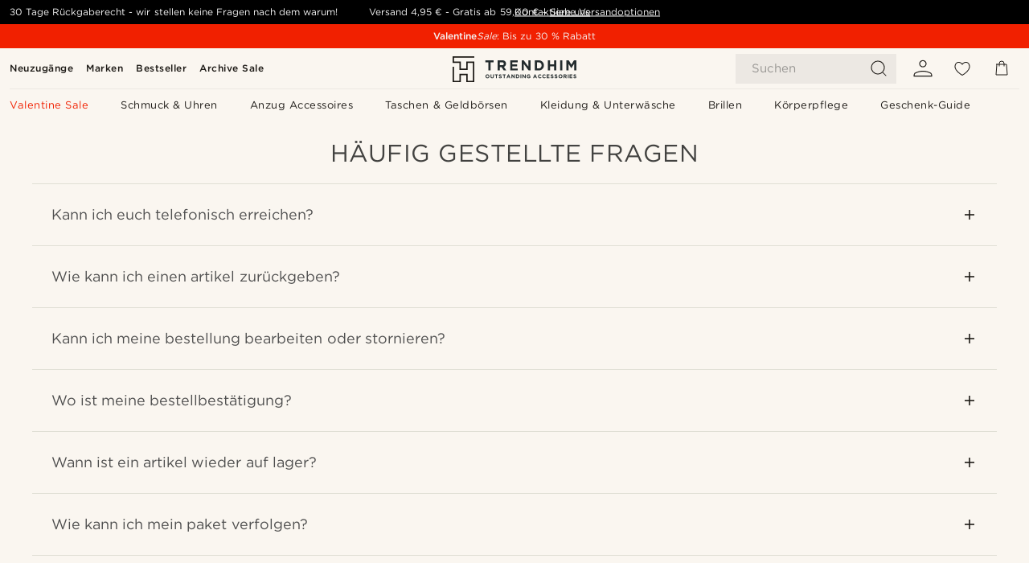

--- FILE ---
content_type: text/html; charset=utf-8
request_url: https://www.trendhim.de/lp/2205/faqs
body_size: 81952
content:
<!DOCTYPE html><html lang="de-DE"><head><meta charSet="utf-8" data-next-head=""/><meta content="width=device-width, initial-scale=1" name="viewport" data-next-head=""/><link href="//app.usercentrics.eu" rel="preconnect" data-next-head=""/><title data-next-head="">Häufig gestellte Fragen</title><meta content="noindex, follow" name="robots" data-next-head=""/><link href="https://www.trendhim.de/lp/2205/faqs" rel="canonical" data-next-head=""/><meta content="Trendhim" property="og:site_name" data-next-head=""/><meta content="Häufig gestellte Fragen" property="og:title" data-next-head=""/><meta content="article" property="og:type" data-next-head=""/><meta content="https://www.trendhim.de/lp/2205/faqs" property="og:url" data-next-head=""/><link href="https://www.trendhim.com/es/lp/2205/preguntas-frecuentes" hrefLang="es-US" rel="alternate" data-next-head=""/><link href="https://www.trendhim.pl/lp/2205/faq" hrefLang="pl-PL" rel="alternate" data-next-head=""/><link href="https://www.trendhim.at/lp/2205/faqs" hrefLang="de-AT" rel="alternate" data-next-head=""/><link href="https://www.trendhim.ro/lp/2205/intrebari-frecvente" hrefLang="ro-RO" rel="alternate" data-next-head=""/><link href="https://www.trendhim.kr/lp/2205/jaju-mudneun-jilmun" hrefLang="ko-KR" rel="alternate" data-next-head=""/><link href="https://www.trendhim.bg/lp/2205/faq" hrefLang="bg-BG" rel="alternate" data-next-head=""/><link href="https://www.trendhim.it/lp/2205/domande-frequenti" hrefLang="it-IT" rel="alternate" data-next-head=""/><link href="https://www.trendhim.be/lp/2205/veelgestelde-vragen" hrefLang="nl-BE" rel="alternate" data-next-head=""/><link href="https://www.trendhim.jp/lp/2205/yokuaruzhi-wen" hrefLang="ja-JP" rel="alternate" data-next-head=""/><link href="https://www.trendhim.sk/lp/2205/casto-kladene-otazky" hrefLang="sk-SK" rel="alternate" data-next-head=""/><link href="https://www.trendhim.es/lp/2205/preguntas-frecuentes" hrefLang="es-ES" rel="alternate" data-next-head=""/><link href="https://www.trendhim.ch/lp/2205/faqs" hrefLang="de-CH" rel="alternate" data-next-head=""/><link href="https://www.trendhim.com.cy/lp/2205/faqs" hrefLang="el-CY" rel="alternate" data-next-head=""/><link href="https://www.trendhim.ca/fr/lp/2205/faq" hrefLang="fr-CA" rel="alternate" data-next-head=""/><link href="https://www.trendhim.hr/lp/2205/cesta-pitanja" hrefLang="hr-HR" rel="alternate" data-next-head=""/><link href="https://www.trendhim.ee/lp/2205/kkk" hrefLang="et-EE" rel="alternate" data-next-head=""/><link href="https://www.trendhim.no/lp/2205/ofte-stilte-sporsmal" hrefLang="nb-NO" rel="alternate" data-next-head=""/><link href="https://www.trendhim.hu/lp/2205/gyik" hrefLang="hu-HU" rel="alternate" data-next-head=""/><link href="https://www.trendhim.ca/lp/2205/faqs" hrefLang="en-CA" rel="alternate" data-next-head=""/><link href="https://www.trendhim.com.tr/lp/2205/sss" hrefLang="tr-TR" rel="alternate" data-next-head=""/><link href="https://www.trendhim.ch/fr/lp/2205/faq" hrefLang="fr-CH" rel="alternate" data-next-head=""/><link href="https://www.trendhim.si/lp/2205/pogosta-vprasanja" hrefLang="sl-SI" rel="alternate" data-next-head=""/><link href="https://www.trendhim.com.au/lp/2205/faqs" hrefLang="en-AU" rel="alternate" data-next-head=""/><link href="https://www.trendhim.se/lp/2205/vanliga-fragor" hrefLang="sv-SE" rel="alternate" data-next-head=""/><link href="https://www.trendhim.lt/lp/2205/d-u-k" hrefLang="lt-LT" rel="alternate" data-next-head=""/><link href="https://www.trendhim.cz/lp/2205/nejcastejsi-dotazy" hrefLang="cs-CZ" rel="alternate" data-next-head=""/><link href="https://www.trendhim.lv/lp/2205/biezak-uzdotie-jautajumi" hrefLang="lv-LV" rel="alternate" data-next-head=""/><link href="https://www.trendhim.nl/lp/2205/veelgestelde-vragen" hrefLang="nl-NL" rel="alternate" data-next-head=""/><link href="https://www.trendhim.com/lp/2205/faqs" hrefLang="en-US" rel="alternate" data-next-head=""/><link href="https://www.trendhim.sg/lp/2205/faqs" hrefLang="en-SG" rel="alternate" data-next-head=""/><link href="https://www.trendhim.be/fr/lp/2205/faq" hrefLang="fr-BE" rel="alternate" data-next-head=""/><link href="https://www.trendhim.fi/lp/2205/usein-kysytyt-kysymykset" hrefLang="fi-FI" rel="alternate" data-next-head=""/><link href="https://www.trendhim.fr/lp/2205/faq" hrefLang="fr-FR" rel="alternate" data-next-head=""/><link href="https://www.trendhim.ie/lp/2205/faqs" hrefLang="en-IE" rel="alternate" data-next-head=""/><link href="https://www.trendhim.co.nz/lp/2205/faqs" hrefLang="en-NZ" rel="alternate" data-next-head=""/><link href="https://www.trendhim.co.uk/lp/2205/faqs" hrefLang="en-GB" rel="alternate" data-next-head=""/><link href="https://www.trendhim.dk/lp/2205/ofte-stillede-sporgsmal" hrefLang="da-DK" rel="alternate" data-next-head=""/><link href="https://www.trendhim.de/lp/2205/faqs" hrefLang="de-DE" rel="alternate" data-next-head=""/><link href="https://www.trendhim.pt/lp/2205/faqs" hrefLang="pt-PT" rel="alternate" data-next-head=""/><link href="https://www.trendhim.gr/lp/2205/faqs" hrefLang="el-GR" rel="alternate" data-next-head=""/><link href="https://connect.facebook.net" rel="preconnect"/><link href="https://eu-images.contentstack.com" rel="preconnect"/><link href="https://googleads.g.doubleclick.net" rel="preconnect"/><link href="https://www.google.com" rel="preconnect"/><link href="https://www.google.dk" rel="preconnect"/><link href="https://www.googleadservices.com" rel="preconnect"/><link href="https://player.vimeo.com" rel="preconnect"/><link href="https://api2.amplitude.com" rel="preconnect"/><link href="https://eu-images.contentstack.com/v3/assets/blt7dcd2cfbc90d45de/bltebd2e677db91977b/68cbaa3ba06b0d01e5345b8a/favicon-16x16.png" rel="icon" sizes="16x16" type="image/png"/><link href="https://eu-images.contentstack.com/v3/assets/blt7dcd2cfbc90d45de/blt2b20f0d31bd75b2d/68cbaa3ba500fb23df8a0b0f/favicon-32x32.png" rel="icon" sizes="32x32" type="image/png"/><link href="https://eu-images.contentstack.com/v3/assets/blt7dcd2cfbc90d45de/blt5bab4510fa326b7c/68cbaa3b8424f7664270b1cf/favicon-96x96.png" rel="icon" sizes="96x96" type="image/png"/><link href="https://eu-images.contentstack.com/v3/assets/blt7dcd2cfbc90d45de/blt1ea1cfa791ffca2f/68cbaa3b4b81d3fed43426d9/apple-touch-icon.png" rel="apple-touch-icon" sizes="180x180"/><link href="https://eu-images.contentstack.com/v3/assets/blt7dcd2cfbc90d45de/blt886161eca2c1dcfb/68cbaa3bb798f803c7af4ff0/web-app-manifest-192x192.png" rel="icon" sizes="192x192"/><link data-next-font="size-adjust" rel="preconnect" href="/" crossorigin="anonymous"/><link rel="preload" href="/_next/static/css/1515580fc5a5f729.css" as="style"/><link rel="preload" href="/_next/static/css/952b2eef0f2bc3c1.css" as="style"/><link rel="preload" href="/_next/static/css/6c77d029a49e6b67.css" as="style"/><link rel="preload" href="/_next/static/css/bd41e360dd08f17f.css" as="style"/><link rel="preload" href="/_next/static/css/dcf6d3f9c75470f5.css" as="style"/><link rel="preload" href="/_next/static/css/b6435a8bd85ad7c5.css" as="style"/><link rel="preload" href="/_next/static/css/8ec4dfbdb8a24dfc.css" as="style"/><link rel="preload" href="/_next/static/css/f7bd2d6be2ea8ec0.css" as="style"/><link rel="preload" href="/_next/static/css/0a346e02442272fa.css" as="style"/><link rel="preload" href="/_next/static/css/2ec5c979f3d71f93.css" as="style"/><link as="font" crossorigin="anonymous" href="/static/fonts/gotham-basic/normal.woff" type="font/woff" data-next-head=""/><link as="font" crossorigin="anonymous" href="/static/fonts/gotham-basic/bold.woff" type="font/woff" data-next-head=""/><script type="text/javascript">dataLayer = [];</script><script type="text/javascript" data-next-head="">dataLayer.push({"HotjarSiteID":70023,"country":"DE","currencyRates":{"DKK":7.460823,"EUR":1,"USD":1.116439},"localCurrencyKey":"EUR","storeId":"7"});</script><script type="text/javascript" data-next-head="">dataLayer.push({"contentIds":"2205","pageType":"lp","type":"lp"});</script><script type="text/javascript" data-next-head="">
(function(w,d,s,l,i){w[l]=w[l]||[];w[l].push({'gtm.start':
new Date().getTime(),event:'gtm.js'});var f=d.getElementsByTagName(s)[0],
j=d.createElement(s),dl=l!='dataLayer'?'&l='+l:'';j.async=true;j.src=
'https://www.googletagmanager.com/gtm.js?id='+i+dl;f.parentNode.insertBefore(j,f);
})(window,document,'script','dataLayer','GTM-T9DSHJZ');
</script><script type="text/javascript" data-next-head="">
  (function() {
    function getCookie(c_name) {
      if (document.cookie.length > 0) {
        c_start = document.cookie.indexOf(c_name + "=");
        if (c_start != -1) {
          c_start = c_start + c_name.length + 1;
          c_end = document.cookie.indexOf(";", c_start);
          if (c_end == -1) c_end = document.cookie.length;
          return unescape(document.cookie.substring(c_start, c_end));
        }
      }
      return "";
    }
  
    var _user_id = '';
    var _session_id = getCookie('th_uid');
  
    var _sift = window._sift = window._sift || [];
    _sift.push(['_setAccount', '6d960fa9ea']);
    _sift.push(['_setUserId', _user_id]);
    _sift.push(['_setSessionId', _session_id]);
    _sift.push(['_trackPageview']);

    function ls() {
      var e = document.createElement('script');
      e.src = 'https://cdn.sift.com/s.js';
      document.body.appendChild(e);
    }
    if (window.attachEvent) {
      window.attachEvent('onload', ls);
    } else {
      window.addEventListener('load', ls, false);
    }
  })();
</script><svg aria-hidden="true" style="display:none" xmlns="http://www.w3.org/2000/svg"><symbol id="heart-filled" viewBox="0 0 512 473.13"><path d="M471.9 39c-24.5-25.14-59.3-39-98.1-39C321 0 280.3 23 256 66.53 231.7 23 191 0 138.2 0 99.4 0 64.6 13.86 40.1 39 14.2 65.61.5 104 .5 149.89c0 54 41.4 123.55 123 206.62a1296.29 1296.29 0 0 0 119.8 106.92l12.7 9.7 12.7-9.8a1264 1264 0 0 0 119.8-106.91c81.6-83.08 123-152.57 123-206.63 0-45.79-13.7-84.18-39.6-110.79z"></path></symbol><symbol id="heart" viewBox="0 0 512 473.13"><path d="M471.89 39c-24.45-25.14-59.3-39-98.12-39C321 0 280.26 23 256 66.49 231.74 23 191 0 138.23 0 99.41 0 64.56 13.84 40.11 39 14.2 65.62.5 104 .5 149.88c0 54 41.37 123.5 123 206.59a1269.13 1269.13 0 0 0 119.81 106.9l12.69 9.76 12.74-9.76a1269.13 1269.13 0 0 0 119.81-106.9c81.58-83.09 123-152.6 123-206.59 0-45.91-13.7-84.26-39.61-110.9zm-112.6 292.37c-41.24 42-83 77-103.29 93.48-20.34-16.46-62.05-51.44-103.29-93.48C79.25 256.49 40.42 193.73 40.42 149.88c0-69.7 37.48-113 97.81-113 37 0 64.52 15.33 81.74 45.57 12.88 22.62 15.69 46 16.07 49.74v2.46H276v-2.45c.38-3.71 3.19-27.12 16.07-49.74 17.22-30.23 44.72-45.57 81.74-45.57 60.33 0 97.81 43.29 97.81 113 0 43.85-38.83 106.61-112.29 181.49z"></path></symbol></svg><script type="text/javascript">
  if(!window.HTMLPictureElement || !('sizes' in document.createElement('img'))){
    document.createElement('picture');
    //generating the config array
    window.picturefillCFG = window.picturefillCFG || [];
    picturefillCFG.push([ "algorithm", "saveData" ]);

    var head = document.getElementsByTagName('head')[0];
    var js = document.createElement('script');
    js.src = '/static/js/picturefill.min.js';
    head.appendChild(js);
  }
</script><script type="text/javascript">
    var userAgent = window.navigator.userAgent
    var isSafari = userAgent.includes('Safari/')
    var requirePoly = userAgent.includes('Version/12') || userAgent.includes('Version/13') || userAgent.includes('Version/14')
    if(isSafari && requirePoly){
      var head = document.getElementsByTagName('head')[0];
      var js = document.createElement('script');
      js.src = '/static/js/smoothScrollFill.min.js';
      head.appendChild(js);
    }
</script><script type="text/javascript">
    var userAgent = window.navigator.userAgent
    var isSafari = userAgent.includes('Safari/')
    var requirePoly = userAgent.includes('Version/12') || userAgent.includes('Version/13') || userAgent.includes('Version/14')
    if(isSafari && requirePoly && typeof window !== 'undefined'){
      var head = document.getElementsByTagName('head')[0];
      var js = document.createElement('script');
      js.src = '/static/js/dialog-polyfill.min.js';
      head.appendChild(js);
      var css = document.createElement('link');
      css.src = '/static/styles/dialog-polyfill.css';
      css.type = 'text/css';
      css.rel = 'stylesheet';
      head.appendChild(css);
    }
</script><link rel="stylesheet" href="/_next/static/css/1515580fc5a5f729.css" data-n-g=""/><link rel="stylesheet" href="/_next/static/css/952b2eef0f2bc3c1.css" data-n-p=""/><link rel="stylesheet" href="/_next/static/css/6c77d029a49e6b67.css" data-n-p=""/><link rel="stylesheet" href="/_next/static/css/bd41e360dd08f17f.css" data-n-p=""/><link rel="stylesheet" href="/_next/static/css/dcf6d3f9c75470f5.css"/><link rel="stylesheet" href="/_next/static/css/b6435a8bd85ad7c5.css"/><link rel="stylesheet" href="/_next/static/css/8ec4dfbdb8a24dfc.css"/><link rel="stylesheet" href="/_next/static/css/f7bd2d6be2ea8ec0.css"/><link rel="stylesheet" href="/_next/static/css/0a346e02442272fa.css"/><link rel="stylesheet" href="/_next/static/css/2ec5c979f3d71f93.css"/><noscript data-n-css=""></noscript><script defer="" noModule="" src="/_next/static/chunks/polyfills-42372ed130431b0a.js"></script><script defer="" src="/_next/static/chunks/1956.c6eb69de45d07904.js"></script><script defer="" src="/_next/static/chunks/9548.b4e75ffd0e0a8f02.js"></script><script defer="" src="/_next/static/chunks/6563-1c0adda892e6be0a.js"></script><script defer="" src="/_next/static/chunks/376.c7844e8c5bbb5f89.js"></script><script defer="" src="/_next/static/chunks/2068.a962b61dfac1a238.js"></script><script defer="" src="/_next/static/chunks/8339.3a6e0f8a0160d760.js"></script><script defer="" src="/_next/static/chunks/819.edd08ae4daf221a0.js"></script><script src="/_next/static/chunks/webpack-bb8aa6e6d3b7e68a.js" defer=""></script><script src="/_next/static/chunks/framework-7c1e01c5ddfc578c.js" defer=""></script><script src="/_next/static/chunks/main-78e15da3bc713aee.js" defer=""></script><script src="/_next/static/chunks/pages/_app-e160465782620130.js" defer=""></script><script src="/_next/static/chunks/6922-2a09d48a1a84f2fb.js" defer=""></script><script src="/_next/static/chunks/4698-cfb11e7f64992645.js" defer=""></script><script src="/_next/static/chunks/5842-00f6fc0b90f3a1a6.js" defer=""></script><script src="/_next/static/chunks/9546-c9b8de60418b53fb.js" defer=""></script><script src="/_next/static/chunks/pages/lp/%5B...slug%5D-14f115032a8d7754.js" defer=""></script><script src="/_next/static/2I9Ri6cXSDghyJFZQUhzp/_buildManifest.js" defer=""></script><script src="/_next/static/2I9Ri6cXSDghyJFZQUhzp/_ssgManifest.js" defer=""></script></head><body class="preload"><noscript>
<iframe src="https://www.googletagmanager.com/ns.html?id=GTM-T9DSHJZ"
height="0" width="0" style="display:none;visibility:hidden"></iframe>
</noscript><link rel="preload" as="image" imageSrcSet="https://eu-images.contentstack.com/v3/assets/blt7dcd2cfbc90d45de/blt59296545a01439bf/trendhim-logo-with-text-v2.svg?format=pjpg&amp;auto=webp&amp;quality=75%2C90&amp;width=140, https://eu-images.contentstack.com/v3/assets/blt7dcd2cfbc90d45de/blt59296545a01439bf/trendhim-logo-with-text-v2.svg?format=pjpg&amp;auto=webp&amp;quality=75%2C90&amp;width=280 2x"/><link rel="preload" as="image" href="https://eu-images.contentstack.com/v3/assets/blt7dcd2cfbc90d45de/blt3b30b87a9b34b1e6/trusted-shops-logo.png"/><link rel="preload" as="image" imageSrcSet="https://eu-images.contentstack.com/v3/assets/blt7dcd2cfbc90d45de/blt59296545a01439bf/trendhim-logo-with-text-v2.svg?format=pjpg&amp;auto=webp&amp;quality=75%2C90&amp;width=180, https://eu-images.contentstack.com/v3/assets/blt7dcd2cfbc90d45de/blt59296545a01439bf/trendhim-logo-with-text-v2.svg?format=pjpg&amp;auto=webp&amp;quality=75%2C90&amp;width=360 2x"/><link rel="preload" as="image" href="https://eu-images.contentstack.com/v3/assets/blt7dcd2cfbc90d45de/blt59296545a01439bf/trendhim-logo-with-text-v2.svg"/><link rel="preload" as="image" href="https://eu-images.contentstack.com/v3/assets/blt7dcd2cfbc90d45de/blt9f2680e2b6d8b065/668660fa732a202ec0d7ff96/icon_paypal.svg"/><link rel="preload" as="image" href="https://eu-images.contentstack.com/v3/assets/blt7dcd2cfbc90d45de/blteee0be920e385c0f/668660fa1c5f7768ffc6e720/icon_directEbanking.svg"/><link rel="preload" as="image" href="https://eu-images.contentstack.com/v3/assets/blt7dcd2cfbc90d45de/bltda30e99946ea877c/668660fa7ce3eb295a0cf4f2/icon_visa.svg"/><link rel="preload" as="image" href="https://eu-images.contentstack.com/v3/assets/blt7dcd2cfbc90d45de/bltd5daf813e18b8a06/668660fa6b429c947c8ac929/icon_mc.svg"/><link rel="preload" as="image" href="https://eu-images.contentstack.com/v3/assets/blt7dcd2cfbc90d45de/blte693036c9d00ce5b/668660fa732a20222fd7ff9a/icon_klarna_v2.svg"/><link rel="preload" as="image" href="https://eu-images.contentstack.com/v3/assets/blt7dcd2cfbc90d45de/bltbde95eed45dbd577/668660fa0e57714e440619aa/icon_applepay.svg"/><script async="" src="https://www.googletagmanager.com/gtag/js?id=AW-970388864" type="text/javascript"></script><link rel="preload" as="image" href="https://eu-images.contentstack.com/v3/assets/blt7dcd2cfbc90d45de/blt21221b9f76ed2cf8/671f702b36b52abaff554f41/icon_trustly.svg"/><div id="__next"><script type="text/javascript">
function gtag(){dataLayer.push(arguments);}
gtag('consent', 'default', {
  ad_storage: 'denied',
  ad_user_data: 'denied',
  ad_personalization: 'denied',
  analytics_storage: 'denied',
  wait_for_update: 2000
});
gtag('js', new Date());
gtag('config', 'AW-970388864');
window.thGA4ID = 'G-25611C7P8M';
if (window.thGA4ID) {
  gtag('config', 'G-25611C7P8M');
}
</script><div class="NativeModal_dialogWrapper__L7ZXQ NativeModal_withBackdrop__I_sbc"><dialog class="ClubModal_clubModal__bNPgL NativeModal_modal__MXhsA fixed modal NativeModal_right__c0vkI NativeModal_cofDesignV1__hvl9x"></dialog></div><div class="header_shadow__cjQIv"></div><div class="header_header__SG9pE"><div><header class="header" style="display:flex;flex-direction:column;z-index:2;position:relative"><div class="MainHeader_mainHeaderWrapper__UJgDJ"><div class="MainHeader_mainHeader__4tNjM MainHeader_topNavV2__1WmvJ"><nav class="Menu_topmenu__hxMqd MainHeader_topmenu__8X4_c"><ul><li><a data-mp-link="true" class="anchor" href="https://www.trendhim.de/new-arrivals">Neuzugänge</a></li><li><a data-mp-link="true" class="anchor" href="https://www.trendhim.de/brands">Marken</a></li><li><a data-mp-link="true" class="anchor" href="https://www.trendhim.de/bestsellers">Bestseller</a></li><li><a data-mp-link="true" class="anchor" href="https://www.trendhim.de/archive-sale/c361">Archive Sale</a></li></ul></nav><div class="MainHeader_logo__JmC0U"><a data-mp-link="true" class="logo" href="https://www.trendhim.de/"><img alt="Trendhim" src="https://eu-images.contentstack.com/v3/assets/blt7dcd2cfbc90d45de/blt59296545a01439bf/trendhim-logo-with-text-v2.svg?format=pjpg&amp;auto=webp&amp;quality=75%2C90&amp;width=280" srcSet="https://eu-images.contentstack.com/v3/assets/blt7dcd2cfbc90d45de/blt59296545a01439bf/trendhim-logo-with-text-v2.svg?format=pjpg&amp;auto=webp&amp;quality=75%2C90&amp;width=140, https://eu-images.contentstack.com/v3/assets/blt7dcd2cfbc90d45de/blt59296545a01439bf/trendhim-logo-with-text-v2.svg?format=pjpg&amp;auto=webp&amp;quality=75%2C90&amp;width=280 2x"/></a></div><div class="MainHeader_language__h_rI3"></div><div class="MainHeader_search__K6bk7"><button aria-label="Suchen" class="MainHeader_mobileSearch__Cb1dO" type="button"><span>Suchen</span><svg width="24" height="24" viewBox="0 0 24 24" fill="#1C1915"><path fill-rule="evenodd" clip-rule="evenodd" d="M11 2.5a8.5 8.5 0 1 0 5.646 14.854L21 21.707l.707-.707-4.353-4.354A8.5 8.5 0 0 0 11 2.5ZM3.5 11a7.5 7.5 0 1 1 15 0 7.5 7.5 0 0 1-15 0Z"></path></svg></button><div class="NativeModal_dialogWrapper__L7ZXQ NativeModal_withBackdrop__I_sbc"><dialog class="MainHeader_searchDialog___HIeU NativeModal_modal__MXhsA fixed modal NativeModal_right__c0vkI NativeModal_cofDesignV1__hvl9x"></dialog></div></div><a data-mp-link="true" class="MainHeader_profile__LXu1b" href="https://www.trendhim.de/account/overview"><svg width="20" height="18" viewBox="0 0 20 18" fill="none"><path d="M10 7.903c-1.053 0-1.954-.362-2.704-1.087-.75-.725-1.124-1.596-1.124-2.614 0-1.018.375-1.89 1.124-2.615C8.046.862 8.947.5 10 .5c1.053 0 1.954.362 2.704 1.087.75.725 1.124 1.597 1.124 2.615 0 1.018-.374 1.889-1.124 2.614-.75.725-1.651 1.087-2.704 1.087ZM.5 17.5v-1.782c0-.503.16-.977.479-1.423a3.21 3.21 0 0 1 1.293-1.045c1.3-.594 2.594-1.04 3.882-1.337A17.07 17.07 0 0 1 10 11.468c1.276 0 2.558.148 3.846.445 1.288.297 2.582.743 3.882 1.337.543.251.974.6 1.293 1.045.32.446.479.92.479 1.423V17.5H.5Zm.993-.96h17.015v-.822c0-.32-.113-.623-.337-.909-.225-.285-.538-.53-.94-.736a18.29 18.29 0 0 0-3.533-1.217 16.187 16.187 0 0 0-7.396 0c-1.221.286-2.399.691-3.533 1.217-.402.205-.715.45-.94.736-.224.286-.336.589-.336.909v.822ZM10 6.944c.78 0 1.447-.269 2.003-.806.555-.537.833-1.182.833-1.936s-.278-1.4-.833-1.937A2.778 2.778 0 0 0 10 1.46c-.78 0-1.447.268-2.003.805-.555.537-.833 1.183-.833 1.937s.278 1.4.833 1.936A2.778 2.778 0 0 0 10 6.944Z" fill="#1C1915"></path></svg></a><div class="MainHeader_wish__5zLJ6"><a data-mp-link="true" aria-label="Wunschliste" class="icon" href="https://www.trendhim.de/account/wishlist"><svg width="24" height="24" viewBox="0 0 24 24" fill="none"><path fill-rule="evenodd" clip-rule="evenodd" d="M4.527 6.431C3.855 7.308 3.5 8.511 3.5 9.767c0 1.303.512 2.596 1.323 3.822.81 1.225 1.9 2.354 3.006 3.32A29.001 29.001 0 0 0 12 19.923a24.537 24.537 0 0 0 1.13-.71c.832-.55 1.938-1.34 3.041-2.304 1.105-.966 2.195-2.095 3.006-3.32.811-1.226 1.323-2.519 1.323-3.822 0-1.256-.352-2.46-1.022-3.336C18.818 5.568 17.838 5 16.5 5c-1.352 0-2.367.561-3.055 1.134a5.549 5.549 0 0 0-.962 1.041 2.551 2.551 0 0 0-.055.083l-.426.71-.43-.708v-.002l-.01-.015a4.424 4.424 0 0 0-.235-.32 5.607 5.607 0 0 0-.776-.789C9.86 5.561 8.845 5 7.5 5c-1.331 0-2.312.568-2.973 1.431ZM12 20.5l-.243.437-.002-.001-.006-.003-.02-.012a11.262 11.262 0 0 1-.373-.218 30.013 30.013 0 0 1-4.185-3.04c-1.145-1-2.305-2.196-3.182-3.522C3.113 12.817 2.5 11.333 2.5 9.767c0-1.429.401-2.859 1.233-3.944C4.575 4.724 5.843 4 7.5 4c1.642 0 2.877.69 3.69 1.366.34.283.61.566.809.8.198-.234.466-.517.806-.8C13.617 4.689 14.852 4 16.5 4c1.662 0 2.932.724 3.772 1.823.83 1.086 1.228 2.516 1.228 3.944 0 1.566-.613 3.05-1.49 4.374-.876 1.326-2.036 2.521-3.181 3.521a30.015 30.015 0 0 1-4.557 3.259l-.016.009c-.002 0-.004.002-.005.003l-.006.003-.002.001L12 20.5Zm0 0 .243.437-.243.135-.243-.135L12 20.5Z" fill="#1C1915"></path></svg></a></div><div class="MainHeader_cart__sNQGl"><button aria-label="Warenkorb" class="MainHeader_icon__26yFA" type="button"><svg width="24" height="24" viewBox="0 0 24 24" fill="none"><path d="M9 9V6a3 3 0 1 1 6 0v3M6 7h12l1 13H5L6 7Z" stroke="#1C1915" stroke-linecap="square"></path></svg></button></div><div class="MainHeader_line__hcbk_"></div><div class="MainHeader_menu__Wmha_"><nav><div class="Menu_menu__AmlLk Menu_topNavV2__NlniT"><button aria-label="Menü" class="Menu_burgerButton__7KSsf Menu_withClub___t7uz" type="button"><svg width="24" height="24" viewBox="0 0 24 24" fill="none"><path d="M2.5 5.5h19v1h-19v-1ZM21.5 17.5h-19v1h19v-1ZM21.5 11.5h-19v1h19v-1Z" fill="#1C1915"></path></svg></button><div class="Menu_mainMenu__1wNMp modal"><button class="Menu_close__M74wJ" type="button"> <svg viewBox="0 0 307.2 307.2"><path d="M307.2 24.136 283.064 0 153.6 129.469 24.136 0 0 24.136 129.464 153.6 0 283.064 24.136 307.2 153.6 177.736 283.064 307.2l24.136-24.136L177.736 153.6z"></path></svg></button><nav class="Menu_topmenu__hxMqd Menu_topmenu__hxMqd"><ul><li><a data-mp-link="true" class="anchor" href="https://www.trendhim.de/new-arrivals">Neuzugänge</a></li><li><a data-mp-link="true" class="anchor" href="https://www.trendhim.de/brands">Marken</a></li><li><a data-mp-link="true" class="anchor" href="https://www.trendhim.de/bestsellers">Bestseller</a></li><li><a data-mp-link="true" class="anchor" href="https://www.trendhim.de/archive-sale/c361">Archive Sale</a></li></ul></nav><a data-mp-link="true" class="Menu_menuItem__aag1D Menu_rootItem__HlRfP anchor" href="https://www.trendhim.de/lp/2366/valentine-sale" style="--text-color-desktop:#f12000;--text-color-mobile:#f12000"><p>Valentine Sale</p><svg viewBox="0 0 478.448 478.448"><path d="m131.659 0-31.165 32.035 213.31 207.197-213.31 207.141 31.156 32.075 246.304-239.216z"></path></svg></a><a data-mp-link="true" class="Menu_menuItem__aag1D Menu_rootItem__HlRfP anchor" href="https://www.trendhim.de/lp/2258/schmuck"><p>Schmuck &amp; Uhren</p><svg viewBox="0 0 478.448 478.448"><path d="m131.659 0-31.165 32.035 213.31 207.197-213.31 207.141 31.156 32.075 246.304-239.216z"></path></svg></a><a data-mp-link="true" class="Menu_menuItem__aag1D Menu_rootItem__HlRfP anchor" href="https://www.trendhim.de/lp/2259/anzug-accessoires"><p>Anzug Accessoires</p><svg viewBox="0 0 478.448 478.448"><path d="m131.659 0-31.165 32.035 213.31 207.197-213.31 207.141 31.156 32.075 246.304-239.216z"></path></svg></a><a data-mp-link="true" class="Menu_menuItem__aag1D Menu_rootItem__HlRfP anchor" href="https://www.trendhim.de/lp/2260/taschen-und-geldboersen"><p>Taschen &amp; Geldbörsen</p><svg viewBox="0 0 478.448 478.448"><path d="m131.659 0-31.165 32.035 213.31 207.197-213.31 207.141 31.156 32.075 246.304-239.216z"></path></svg></a><a data-mp-link="true" class="Menu_menuItem__aag1D Menu_rootItem__HlRfP anchor" href="https://www.trendhim.de/lp/2261/kleidung-und-unterwaesche"><p>Kleidung &amp; Unterwäsche</p><svg viewBox="0 0 478.448 478.448"><path d="m131.659 0-31.165 32.035 213.31 207.197-213.31 207.141 31.156 32.075 246.304-239.216z"></path></svg></a><a data-mp-link="true" class="Menu_menuItem__aag1D Menu_rootItem__HlRfP anchor" href="https://www.trendhim.de/lp/2262/brillen"><p>Brillen</p><svg viewBox="0 0 478.448 478.448"><path d="m131.659 0-31.165 32.035 213.31 207.197-213.31 207.141 31.156 32.075 246.304-239.216z"></path></svg></a><a data-mp-link="true" class="Menu_menuItem__aag1D Menu_rootItem__HlRfP anchor" href="https://www.trendhim.de/lp/2263/koerperpflege"><p>Körperpflege</p><svg viewBox="0 0 478.448 478.448"><path d="m131.659 0-31.165 32.035 213.31 207.197-213.31 207.141 31.156 32.075 246.304-239.216z"></path></svg></a><a data-mp-link="true" class="Menu_menuItem__aag1D Menu_rootItem__HlRfP anchor" href="https://www.trendhim.de/lp/2264/gift-guide"><p>Geschenk-Guide</p><svg viewBox="0 0 478.448 478.448"><path d="m131.659 0-31.165 32.035 213.31 207.197-213.31 207.141 31.156 32.075 246.304-239.216z"></path></svg></a><div class="Menu_footer__mA1Ga"><div class="ClubSignUpBanner_clubSignUpBanner__Sk4AP Menu_inMobileMenuFooter__5LTAS"><span class="ClubSignUpBanner_text__LpJJP"><svg width="122" height="15" viewBox="0 0 122 15" fill="#FAF6F0"><path d="M4.716 14V3.452H.72V1.4h10.224v2.052H6.948V14H4.716Zm7.023 0V4.496h2.178v2.142c.594-1.422 1.692-2.394 3.366-2.322V6.62h-.126c-1.908 0-3.24 1.242-3.24 3.762V14H11.74Zm11.475.216c-2.754 0-4.878-1.998-4.878-4.968 0-2.718 1.926-4.95 4.644-4.95 3.024 0 4.554 2.376 4.554 5.112 0 .144-.018.504-.036.612h-6.984c.234 1.548 1.332 2.412 2.736 2.412 1.062 0 1.818-.396 2.574-1.134l1.278 1.134c-.9 1.08-2.142 1.782-3.888 1.782Zm-2.718-5.634h4.878c-.144-1.404-.972-2.502-2.412-2.502-1.332 0-2.268 1.026-2.466 2.502ZM29.722 14V4.496h2.177v1.476c.612-.9 1.495-1.674 2.97-1.674 2.142 0 3.385 1.44 3.385 3.654V14h-2.178V8.6c0-1.476-.739-2.322-2.035-2.322-1.26 0-2.141.882-2.141 2.358V14h-2.178Zm15.086.198c-2.232 0-4.41-1.782-4.41-4.968 0-3.15 2.142-4.932 4.41-4.932 1.566 0 2.556.792 3.24 1.674V.86h2.178V14h-2.178v-1.584c-.702.99-1.692 1.782-3.24 1.782Zm.522-1.89c1.458 0 2.754-1.224 2.754-3.078 0-1.836-1.296-3.042-2.754-3.042-1.494 0-2.736 1.152-2.736 3.078 0 1.836 1.26 3.042 2.736 3.042ZM52.942 14V.86h2.178v5.112c.612-.9 1.494-1.674 2.97-1.674 2.142 0 3.384 1.44 3.384 3.654V14h-2.178V8.6c0-1.476-.738-2.322-2.034-2.322-1.26 0-2.142.882-2.142 2.358V14h-2.178ZM64.14 3.038V.968h2.34v2.07h-2.34ZM64.23 14V4.496h2.178V14H64.23Zm5.025 0V4.496h2.178v1.44c.612-.846 1.44-1.638 2.898-1.638 1.368 0 2.322.666 2.826 1.674.774-1.008 1.782-1.674 3.222-1.674 2.07 0 3.33 1.314 3.33 3.636V14H81.53V8.6c0-1.512-.702-2.322-1.926-2.322-1.188 0-2.034.828-2.034 2.358V14h-2.178V8.582c0-1.476-.72-2.304-1.926-2.304s-2.034.9-2.034 2.376V14h-2.178Zm22.251-.63c.78 0 1.536-.18 2.268-.54.732-.372 1.494-.978 2.286-1.818l.54.414c-.78.912-1.596 1.602-2.448 2.07-.84.456-1.86.684-3.06.684h-.018c-.984 0-1.848-.228-2.592-.684-.744-.468-1.326-1.116-1.746-1.944-.408-.828-.612-1.776-.612-2.844 0-1.032.186-1.974.558-2.826a6.633 6.633 0 0 1 1.53-2.196 7.012 7.012 0 0 1 2.232-1.422 7.106 7.106 0 0 1 2.664-.504c.576 0 1.092.072 1.548.216a4.87 4.87 0 0 1 1.368.684l.486-.72h.63a18 18 0 0 0-.054 1.782c.024.564.06 1.128.108 1.692l-.63.18c-.132-.66-.336-1.194-.612-1.602-.264-.408-.57-.72-.918-.936a2.841 2.841 0 0 0-1.062-.45 4.754 4.754 0 0 0-1.044-.126c-.768 0-1.464.15-2.088.45a4.67 4.67 0 0 0-1.62 1.296c-.444.552-.786 1.212-1.026 1.98s-.36 1.614-.36 2.538c0 .936.132 1.752.396 2.448.264.684.666 1.218 1.206 1.602.552.384 1.242.576 2.07.576Zm10.359-1.26.558.306c-.3.648-.624 1.104-.972 1.368a1.788 1.788 0 0 1-1.134.396c-.492 0-.87-.168-1.134-.504-.264-.348-.342-.906-.234-1.674l1.476-10.422-.09-.09h-1.332l.09-.63c.468 0 .912-.006 1.332-.018.432-.012.888-.036 1.368-.072l.09.09-1.602 11.394c-.048.372-.036.654.036.846.072.18.192.27.36.27.204 0 .402-.114.594-.342.204-.24.402-.546.594-.918Zm10.112 0 .558.306c-.3.648-.624 1.104-.972 1.368a1.788 1.788 0 0 1-1.134.396c-.408 0-.744-.12-1.008-.36-.252-.24-.384-.624-.396-1.152-.24.408-.576.762-1.008 1.062-.432.3-.966.45-1.602.45-.756 0-1.32-.234-1.692-.702-.36-.468-.486-1.086-.378-1.854l.702-5.184-.09-.09h-1.332l.09-.63c.468 0 .912-.006 1.332-.018.432-.012.888-.036 1.368-.072l.09.09-.81 5.94c-.036.276-.03.546.018.81.06.264.18.48.36.648.18.168.426.252.738.252.624 0 1.164-.312 1.62-.936.468-.636.78-1.488.936-2.556l.504-3.438-.09-.09h-1.332l.09-.63c.468 0 .912-.006 1.332-.018.432-.012.888-.036 1.368-.072l.09.09-.936 6.534c-.048.372-.036.654.036.846.072.18.192.27.36.27.204 0 .402-.114.594-.342.204-.24.402-.546.594-.918Zm1.81 1.89 1.746-12.42-.09-.09h-1.332l.09-.63c.468 0 .912-.006 1.332-.018.432-.012.888-.036 1.368-.072l.09.09-.846 6.048a3.126 3.126 0 0 1 1.098-.99c.456-.252.96-.378 1.512-.378.588 0 1.098.144 1.53.432.432.276.768.684 1.008 1.224.252.528.378 1.176.378 1.944 0 .732-.108 1.41-.324 2.034a5.09 5.09 0 0 1-.9 1.602 4.222 4.222 0 0 1-1.278 1.044c-.468.24-.966.36-1.494.36-.324 0-.648-.06-.972-.18a2.213 2.213 0 0 1-.846-.54c-.252-.264-.45-.618-.594-1.062L114.417 14h-.63Zm1.8-3.348c0 .924.18 1.608.54 2.052.36.444.816.666 1.368.666.576 0 1.062-.204 1.458-.612.396-.42.69-.96.882-1.62.204-.66.306-1.356.306-2.088 0-.9-.15-1.572-.45-2.016-.288-.456-.714-.684-1.278-.684-.564 0-1.062.21-1.494.63-.42.408-.75.942-.99 1.602a6.192 6.192 0 0 0-.342 2.07Z" fill="inherit"></path></svg><p>Erhalte  <strong> 15 % Cashback, kostenlosen </strong>  Versand & exklusive  <strong> Angebote </strong>  | Es ist  <strong> kostenlos </strong> *</p></span><div class="ClubSignUpBanner_buttons__1tkd5"><button class="ClubSignUpBanner_join__s8ZE_" type="button">BEITRETEN</button><button class="ClubSignUpBanner_login__qIXpX" type="button">ANMELDEN</button></div></div><a data-mp-link="true" class="Menu_link__5jJcw" href="https://www.trendhim.de/account/benefits">TrendhimClub</a><a data-mp-link="true" class="Menu_link__5jJcw" href="https://www.trendhim.de/articles">Artikel</a><a data-mp-link="true" class="Menu_link__5jJcw" href="https://www.trendhim.de/collections">Kollektionen</a><a data-mp-link="true" class="Menu_link__5jJcw" href="https://www.trendhim.de/lp/2264/gift-guide">Geschenk-Guide</a><a data-mp-link="true" class="Menu_link__5jJcw" href="https://www.trendhim.de/returns">Retoure erstellen</a><button class="Menu_action__fCI8w" type="button">Kontaktiere uns</button><a data-mp-link="true" class="Menu_link__5jJcw" href="https://www.trendhim.de/lp/2205/faqs">Häufig gestellte Fragen</a></div></div><div class="Menu_subMenu__0E3CY modal Menu_subMenuClub__AJ7iU"><div class="Menu_subMenuGrid__P6UVo"><button class="Menu_close__M74wJ" type="button"> <svg viewBox="0 0 307.2 307.2"><path d="M307.2 24.136 283.064 0 153.6 129.469 24.136 0 0 24.136 129.464 153.6 0 283.064 24.136 307.2 153.6 177.736 283.064 307.2l24.136-24.136L177.736 153.6z"></path></svg></button><div class="Menu_subHeader__RPWEN"><button class="Menu_back__B5_rI" type="button"><svg width="1706.667" height="1706.667" viewBox="0 0 1280 1280"><path d="M597.5 319.8c-180.9 175.8-329 319.9-329 320.2 0 1 657.7 639.5 658.9 639.8.7.1 14-12.9 29.6-29 15.7-16.1 34.5-35.4 41.8-42.9l13.3-13.7-285-276.8C570.3 765.2 442 640.3 442 640c0-.3 128.3-125.1 285-277.4l285.1-276.9-12.3-12.6c-6.8-6.9-25.6-26.2-41.7-42.9C941.9 13.6 928.2 0 927.6.1 927 .1 778.5 144 597.5 319.8z"></path></svg><p class="Menu_prevTitle__78RwV">Menu</p></button></div><a data-mp-link="true" class="Menu_viewAll__PzfYO Menu_menuItem__aag1D Menu_hide__Q_L6z anchor" href="https://www.trendhim.de/lp/2366/valentine-sale" style="--text-color-desktop:#f12000;--text-color-mobile:#f12000"><p>Valentine Sale</p><svg viewBox="0 0 478.448 478.448"><path d="m131.659 0-31.165 32.035 213.31 207.197-213.31 207.141 31.156 32.075 246.304-239.216z"></path></svg></a><a data-mp-link="true" class="Menu_viewAll__PzfYO Menu_menuItem__aag1D Menu_hide__Q_L6z anchor" href="https://www.trendhim.de/lp/2258/schmuck"><p>Schmuck &amp; Uhren</p><svg viewBox="0 0 478.448 478.448"><path d="m131.659 0-31.165 32.035 213.31 207.197-213.31 207.141 31.156 32.075 246.304-239.216z"></path></svg></a><div class="Menu_hide__Q_L6z"><a data-mp-link="true" class="Menu_menuItem__aag1D anchor" href="https://www.trendhim.de/armbander/c7"><p>Armbänder</p><svg viewBox="0 0 478.448 478.448"><path d="m131.659 0-31.165 32.035 213.31 207.197-213.31 207.141 31.156 32.075 246.304-239.216z"></path></svg></a><span><div class="Menu_hide__Q_L6z"><a data-mp-link="true" class="Menu_menuItem__aag1D anchor" href="https://www.trendhim.de/filters/goldene-herren-armbaender"><p>Gold Armbänder</p><svg viewBox="0 0 478.448 478.448"><path d="m131.659 0-31.165 32.035 213.31 207.197-213.31 207.141 31.156 32.075 246.304-239.216z"></path></svg></a></div><div class="Menu_hide__Q_L6z"><a data-mp-link="true" class="Menu_menuItem__aag1D anchor" href="https://www.trendhim.de/filters/silberne-herren-armbaender"><p>Silber Armbänder</p><svg viewBox="0 0 478.448 478.448"><path d="m131.659 0-31.165 32.035 213.31 207.197-213.31 207.141 31.156 32.075 246.304-239.216z"></path></svg></a></div><div class="Menu_hide__Q_L6z"><a data-mp-link="true" class="Menu_menuItem__aag1D anchor" href="https://www.trendhim.de/armbander/lederarmbander/c16"><p>Lederarmbänder</p><svg viewBox="0 0 478.448 478.448"><path d="m131.659 0-31.165 32.035 213.31 207.197-213.31 207.141 31.156 32.075 246.304-239.216z"></path></svg></a></div><div class="Menu_hide__Q_L6z"><a data-mp-link="true" class="Menu_menuItem__aag1D anchor" href="https://www.trendhim.de/armbander/perlenarmbander/c18"><p>Perlenarmbänder</p><svg viewBox="0 0 478.448 478.448"><path d="m131.659 0-31.165 32.035 213.31 207.197-213.31 207.141 31.156 32.075 246.304-239.216z"></path></svg></a></div><div class="Menu_hide__Q_L6z"><a data-mp-link="true" class="Menu_menuItem__aag1D anchor" href="https://www.trendhim.de/armbander/edelstahlarmbander/c17"><p>Edelstahl Armbänder</p><svg viewBox="0 0 478.448 478.448"><path d="m131.659 0-31.165 32.035 213.31 207.197-213.31 207.141 31.156 32.075 246.304-239.216z"></path></svg></a></div><div class="Menu_hide__Q_L6z"><a data-mp-link="true" class="Menu_menuItem__aag1D anchor" href="https://www.trendhim.de/armbander/armreifen/c237"><p>Armreifen</p><svg viewBox="0 0 478.448 478.448"><path d="m131.659 0-31.165 32.035 213.31 207.197-213.31 207.141 31.156 32.075 246.304-239.216z"></path></svg></a></div><div class="Menu_hide__Q_L6z"><a data-mp-link="true" class="Menu_menuItem__aag1D anchor" href="https://www.trendhim.de/armbander/schnurarmbander/c360"><p>Schnurarmbänder</p><svg viewBox="0 0 478.448 478.448"><path d="m131.659 0-31.165 32.035 213.31 207.197-213.31 207.141 31.156 32.075 246.304-239.216z"></path></svg></a></div><div class="Menu_hide__Q_L6z"><a data-mp-link="true" class="Menu_menuItem__aag1D anchor" href="https://www.trendhim.de/armbander/anker-armbander/c222"><p>Anker Armbänder</p><svg viewBox="0 0 478.448 478.448"><path d="m131.659 0-31.165 32.035 213.31 207.197-213.31 207.141 31.156 32.075 246.304-239.216z"></path></svg></a></div><div class="Menu_hide__Q_L6z"></div><div class="Menu_hide__Q_L6z"><a data-mp-link="true" class="Menu_menuItem__aag1D anchor" href="https://www.trendhim.de/armbander/bangle-armband/c297"><p>Bangle Armband</p><svg viewBox="0 0 478.448 478.448"><path d="m131.659 0-31.165 32.035 213.31 207.197-213.31 207.141 31.156 32.075 246.304-239.216z"></path></svg></a></div><div class="Menu_hide__Q_L6z"><a data-mp-link="true" class="Menu_menuItem__aag1D anchor" href="https://www.trendhim.de/armbander/kettenarmbander/c298"><p>Kettenarmbänder</p><svg viewBox="0 0 478.448 478.448"><path d="m131.659 0-31.165 32.035 213.31 207.197-213.31 207.141 31.156 32.075 246.304-239.216z"></path></svg></a></div><div class="Menu_hide__Q_L6z"></div><div class="Menu_hide__Q_L6z"></div><div class="Menu_hide__Q_L6z"></div><div class="Menu_hide__Q_L6z"></div><div class="Menu_hide__Q_L6z"></div><div class="Menu_hide__Q_L6z"></div></span></div><div class="Menu_hide__Q_L6z"><a data-mp-link="true" class="Menu_menuItem__aag1D anchor" href="https://www.trendhim.de/halsketten/c6"><p>Halsketten</p><svg viewBox="0 0 478.448 478.448"><path d="m131.659 0-31.165 32.035 213.31 207.197-213.31 207.141 31.156 32.075 246.304-239.216z"></path></svg></a><span><div class="Menu_hide__Q_L6z"><a data-mp-link="true" class="Menu_menuItem__aag1D anchor" href="https://www.trendhim.de/filters/goldene-herren-halsketten"><p>Gold Halsketten</p><svg viewBox="0 0 478.448 478.448"><path d="m131.659 0-31.165 32.035 213.31 207.197-213.31 207.141 31.156 32.075 246.304-239.216z"></path></svg></a></div><div class="Menu_hide__Q_L6z"><a data-mp-link="true" class="Menu_menuItem__aag1D anchor" href="https://www.trendhim.de/filters/silberne-maenner-halsketten"><p>Silber Halsketten</p><svg viewBox="0 0 478.448 478.448"><path d="m131.659 0-31.165 32.035 213.31 207.197-213.31 207.141 31.156 32.075 246.304-239.216z"></path></svg></a></div><div class="Menu_hide__Q_L6z"><a data-mp-link="true" class="Menu_menuItem__aag1D anchor" href="https://www.trendhim.de/halsketten/edelstahl-halsketten/c19"><p>Edelstahlketten</p><svg viewBox="0 0 478.448 478.448"><path d="m131.659 0-31.165 32.035 213.31 207.197-213.31 207.141 31.156 32.075 246.304-239.216z"></path></svg></a></div><div class="Menu_hide__Q_L6z"><a data-mp-link="true" class="Menu_menuItem__aag1D anchor" href="https://www.trendhim.de/halsketten/grosse-ketten-halsketten/c277"><p>Große Ketten Halsketten</p><svg viewBox="0 0 478.448 478.448"><path d="m131.659 0-31.165 32.035 213.31 207.197-213.31 207.141 31.156 32.075 246.304-239.216z"></path></svg></a></div><div class="Menu_hide__Q_L6z"><a data-mp-link="true" class="Menu_menuItem__aag1D anchor" href="https://www.trendhim.de/halsketten/erkennungsmarken-halsketten/c113"><p>Dog Tags</p><svg viewBox="0 0 478.448 478.448"><path d="m131.659 0-31.165 32.035 213.31 207.197-213.31 207.141 31.156 32.075 246.304-239.216z"></path></svg></a></div><div class="Menu_hide__Q_L6z"><a data-mp-link="true" class="Menu_menuItem__aag1D anchor" href="https://www.trendhim.de/halsketten/kreuz-halsketten/c84"><p>Kreuzketten</p><svg viewBox="0 0 478.448 478.448"><path d="m131.659 0-31.165 32.035 213.31 207.197-213.31 207.141 31.156 32.075 246.304-239.216z"></path></svg></a></div><div class="Menu_hide__Q_L6z"><a data-mp-link="true" class="Menu_menuItem__aag1D anchor" href="https://www.trendhim.de/halsketten/holzperlen-halsketten/c136"><p>Perlenketten</p><svg viewBox="0 0 478.448 478.448"><path d="m131.659 0-31.165 32.035 213.31 207.197-213.31 207.141 31.156 32.075 246.304-239.216z"></path></svg></a></div><div class="Menu_hide__Q_L6z"></div><div class="Menu_hide__Q_L6z"></div><div class="Menu_hide__Q_L6z"></div><div class="Menu_hide__Q_L6z"></div><div class="Menu_hide__Q_L6z"><a data-mp-link="true" class="Menu_menuItem__aag1D anchor" href="https://www.trendhim.de/halsketten/anhanger-halsketten/c299"><p>Anhänger-Halsketten</p><svg viewBox="0 0 478.448 478.448"><path d="m131.659 0-31.165 32.035 213.31 207.197-213.31 207.141 31.156 32.075 246.304-239.216z"></path></svg></a></div><div class="Menu_hide__Q_L6z"></div><div class="Menu_hide__Q_L6z"></div><div class="Menu_hide__Q_L6z"></div></span></div><div class="Menu_hide__Q_L6z"><a data-mp-link="true" class="Menu_menuItem__aag1D anchor" href="https://www.trendhim.de/uhren/c14"><p>Uhren</p><svg viewBox="0 0 478.448 478.448"><path d="m131.659 0-31.165 32.035 213.31 207.197-213.31 207.141 31.156 32.075 246.304-239.216z"></path></svg></a><span><div class="Menu_hide__Q_L6z"><a data-mp-link="true" class="Menu_menuItem__aag1D anchor" href="https://www.trendhim.de/filters/goldene-uhren-maenner"><p>Gold-Uhren</p><svg viewBox="0 0 478.448 478.448"><path d="m131.659 0-31.165 32.035 213.31 207.197-213.31 207.141 31.156 32.075 246.304-239.216z"></path></svg></a></div><div class="Menu_hide__Q_L6z"><a data-mp-link="true" class="Menu_menuItem__aag1D anchor" href="https://www.trendhim.de/filters/silberne-uhren-maenner"><p>Silber-Uhren</p><svg viewBox="0 0 478.448 478.448"><path d="m131.659 0-31.165 32.035 213.31 207.197-213.31 207.141 31.156 32.075 246.304-239.216z"></path></svg></a></div><div class="Menu_hide__Q_L6z"><a data-mp-link="true" class="Menu_menuItem__aag1D anchor" href="https://www.trendhim.de/uhren/armbanduhren/c88"><p>Armbanduhren</p><svg viewBox="0 0 478.448 478.448"><path d="m131.659 0-31.165 32.035 213.31 207.197-213.31 207.141 31.156 32.075 246.304-239.216z"></path></svg></a></div><div class="Menu_hide__Q_L6z"><a data-mp-link="true" class="Menu_menuItem__aag1D anchor" href="https://www.trendhim.de/uhren/digitale-uhren/c276"><p>Digitale Uhren</p><svg viewBox="0 0 478.448 478.448"><path d="m131.659 0-31.165 32.035 213.31 207.197-213.31 207.141 31.156 32.075 246.304-239.216z"></path></svg></a></div><div class="Menu_hide__Q_L6z"><a data-mp-link="true" class="Menu_menuItem__aag1D anchor" href="https://www.trendhim.de/uhren/taschenuhren/c38"><p>Taschenuhren</p><svg viewBox="0 0 478.448 478.448"><path d="m131.659 0-31.165 32.035 213.31 207.197-213.31 207.141 31.156 32.075 246.304-239.216z"></path></svg></a></div><div class="Menu_hide__Q_L6z"><a data-mp-link="true" class="Menu_menuItem__aag1D anchor" href="https://www.trendhim.de/uhren/skelettuhren/c233"><p>Skelettuhren</p><svg viewBox="0 0 478.448 478.448"><path d="m131.659 0-31.165 32.035 213.31 207.197-213.31 207.141 31.156 32.075 246.304-239.216z"></path></svg></a></div><div class="Menu_hide__Q_L6z"><a data-mp-link="true" class="Menu_menuItem__aag1D anchor" href="https://www.trendhim.de/uhren/automatik-uhren/c300"><p>Automatik-Uhren</p><svg viewBox="0 0 478.448 478.448"><path d="m131.659 0-31.165 32.035 213.31 207.197-213.31 207.141 31.156 32.075 246.304-239.216z"></path></svg></a></div><div class="Menu_hide__Q_L6z"><a data-mp-link="true" class="Menu_menuItem__aag1D anchor" href="https://www.trendhim.de/uhren/quarzuhren/c335"><p>Quarzuhren</p><svg viewBox="0 0 478.448 478.448"><path d="m131.659 0-31.165 32.035 213.31 207.197-213.31 207.141 31.156 32.075 246.304-239.216z"></path></svg></a></div><div class="Menu_hide__Q_L6z"></div><div class="Menu_hide__Q_L6z"><a data-mp-link="true" class="Menu_menuItem__aag1D anchor" href="https://www.trendhim.de/uhren/uhrenkastchen/c187"><p>Uhrenboxen</p><svg viewBox="0 0 478.448 478.448"><path d="m131.659 0-31.165 32.035 213.31 207.197-213.31 207.141 31.156 32.075 246.304-239.216z"></path></svg></a></div><div class="Menu_hide__Q_L6z"><a data-mp-link="true" class="Menu_menuItem__aag1D anchor" href="https://www.trendhim.de/uhren/uhrenarmbander/c198"><p>Uhrenarmbänder</p><svg viewBox="0 0 478.448 478.448"><path d="m131.659 0-31.165 32.035 213.31 207.197-213.31 207.141 31.156 32.075 246.304-239.216z"></path></svg></a></div><div class="Menu_hide__Q_L6z"></div><div class="Menu_hide__Q_L6z"></div><div class="Menu_hide__Q_L6z"></div><div class="Menu_hide__Q_L6z"></div><div class="Menu_hide__Q_L6z"></div><div class="Menu_hide__Q_L6z"></div><div class="Menu_hide__Q_L6z"></div></span></div><div class="Menu_hide__Q_L6z"><a data-mp-link="true" class="Menu_menuItem__aag1D anchor" href="https://www.trendhim.de/ringe/c10"><p>Ringe</p><svg viewBox="0 0 478.448 478.448"><path d="m131.659 0-31.165 32.035 213.31 207.197-213.31 207.141 31.156 32.075 246.304-239.216z"></path></svg></a><span><div class="Menu_hide__Q_L6z"><a data-mp-link="true" class="Menu_menuItem__aag1D anchor" href="https://www.trendhim.de/filters/ringe-gold-maenner"><p>Gold Ringe</p><svg viewBox="0 0 478.448 478.448"><path d="m131.659 0-31.165 32.035 213.31 207.197-213.31 207.141 31.156 32.075 246.304-239.216z"></path></svg></a></div><div class="Menu_hide__Q_L6z"><a data-mp-link="true" class="Menu_menuItem__aag1D anchor" href="https://www.trendhim.de/filters/ringe-silber-maenner"><p>Silber Ringe</p><svg viewBox="0 0 478.448 478.448"><path d="m131.659 0-31.165 32.035 213.31 207.197-213.31 207.141 31.156 32.075 246.304-239.216z"></path></svg></a></div><div class="Menu_hide__Q_L6z"><a data-mp-link="true" class="Menu_menuItem__aag1D anchor" href="https://www.trendhim.de/ringe/edelstahlringe/c22"><p>Edelstahlringe</p><svg viewBox="0 0 478.448 478.448"><path d="m131.659 0-31.165 32.035 213.31 207.197-213.31 207.141 31.156 32.075 246.304-239.216z"></path></svg></a></div><div class="Menu_hide__Q_L6z"><a data-mp-link="true" class="Menu_menuItem__aag1D anchor" href="https://www.trendhim.de/ringe/siegelringe/c211"><p>Siegelringe</p><svg viewBox="0 0 478.448 478.448"><path d="m131.659 0-31.165 32.035 213.31 207.197-213.31 207.141 31.156 32.075 246.304-239.216z"></path></svg></a></div><div class="Menu_hide__Q_L6z"><a data-mp-link="true" class="Menu_menuItem__aag1D anchor" href="https://www.trendhim.de/ringe/titan-ringe/c141"><p>Titanringe</p><svg viewBox="0 0 478.448 478.448"><path d="m131.659 0-31.165 32.035 213.31 207.197-213.31 207.141 31.156 32.075 246.304-239.216z"></path></svg></a></div><div class="Menu_hide__Q_L6z"><a data-mp-link="true" class="Menu_menuItem__aag1D anchor" href="https://www.trendhim.de/ringe/ringe-mit-stein/c138"><p>Ringe mit Stein</p><svg viewBox="0 0 478.448 478.448"><path d="m131.659 0-31.165 32.035 213.31 207.197-213.31 207.141 31.156 32.075 246.304-239.216z"></path></svg></a></div><div class="Menu_hide__Q_L6z"><a data-mp-link="true" class="Menu_menuItem__aag1D anchor" href="https://www.trendhim.de/ringe/keramikringe/c24"><p>Keramikringe</p><svg viewBox="0 0 478.448 478.448"><path d="m131.659 0-31.165 32.035 213.31 207.197-213.31 207.141 31.156 32.075 246.304-239.216z"></path></svg></a></div><div class="Menu_hide__Q_L6z"><a data-mp-link="true" class="Menu_menuItem__aag1D anchor" href="https://www.trendhim.de/ringe/skelettkopf-ringe/c117"><p>Totenkopfringe</p><svg viewBox="0 0 478.448 478.448"><path d="m131.659 0-31.165 32.035 213.31 207.197-213.31 207.141 31.156 32.075 246.304-239.216z"></path></svg></a></div><div class="Menu_hide__Q_L6z"></div><div class="Menu_hide__Q_L6z"></div><div class="Menu_hide__Q_L6z"></div></span></div><div class="Menu_hide__Q_L6z"><a data-mp-link="true" class="Menu_menuItem__aag1D anchor" href="https://www.trendhim.de/ohrringe/c11"><p>Ohrringe</p><svg viewBox="0 0 478.448 478.448"><path d="m131.659 0-31.165 32.035 213.31 207.197-213.31 207.141 31.156 32.075 246.304-239.216z"></path></svg></a><span><div class="Menu_hide__Q_L6z"><a data-mp-link="true" class="Menu_menuItem__aag1D anchor" href="https://www.trendhim.de/filters/goldohrringe-maenner"><p>Gold-Ohrringe</p><svg viewBox="0 0 478.448 478.448"><path d="m131.659 0-31.165 32.035 213.31 207.197-213.31 207.141 31.156 32.075 246.304-239.216z"></path></svg></a></div><div class="Menu_hide__Q_L6z"><a data-mp-link="true" class="Menu_menuItem__aag1D anchor" href="https://www.trendhim.de/filters/silberne-ohrringe-maenner"><p>Silber-Ohrringe</p><svg viewBox="0 0 478.448 478.448"><path d="m131.659 0-31.165 32.035 213.31 207.197-213.31 207.141 31.156 32.075 246.304-239.216z"></path></svg></a></div><div class="Menu_hide__Q_L6z"><a data-mp-link="true" class="Menu_menuItem__aag1D anchor" href="https://www.trendhim.de/ohrringe/ohrstecker/c95"><p>Ohrstecker</p><svg viewBox="0 0 478.448 478.448"><path d="m131.659 0-31.165 32.035 213.31 207.197-213.31 207.141 31.156 32.075 246.304-239.216z"></path></svg></a></div><div class="Menu_hide__Q_L6z"><a data-mp-link="true" class="Menu_menuItem__aag1D anchor" href="https://www.trendhim.de/ohrringe/creolen-mit-anhanger/c240"><p>Creolen mit Anhänger</p><svg viewBox="0 0 478.448 478.448"><path d="m131.659 0-31.165 32.035 213.31 207.197-213.31 207.141 31.156 32.075 246.304-239.216z"></path></svg></a></div><div class="Menu_hide__Q_L6z"><a data-mp-link="true" class="Menu_menuItem__aag1D anchor" href="https://www.trendhim.de/ohrringe/magnetische-ohrringe/c71"><p>Magnet Ohrringe</p><svg viewBox="0 0 478.448 478.448"><path d="m131.659 0-31.165 32.035 213.31 207.197-213.31 207.141 31.156 32.075 246.304-239.216z"></path></svg></a></div><div class="Menu_hide__Q_L6z"><a data-mp-link="true" class="Menu_menuItem__aag1D anchor" href="https://www.trendhim.de/ohrringe/kreuz-ohrringe/c230"><p>Kreuz Ohrringe</p><svg viewBox="0 0 478.448 478.448"><path d="m131.659 0-31.165 32.035 213.31 207.197-213.31 207.141 31.156 32.075 246.304-239.216z"></path></svg></a></div><div class="Menu_hide__Q_L6z"><a data-mp-link="true" class="Menu_menuItem__aag1D anchor" href="https://www.trendhim.de/ohrringe/clip-on-ohrringe/c139"><p>Ohrclips</p><svg viewBox="0 0 478.448 478.448"><path d="m131.659 0-31.165 32.035 213.31 207.197-213.31 207.141 31.156 32.075 246.304-239.216z"></path></svg></a></div><div class="Menu_hide__Q_L6z"></div><div class="Menu_hide__Q_L6z"><a data-mp-link="true" class="Menu_menuItem__aag1D anchor" href="https://www.trendhim.de/ohrringe/earcuff/c244"><p>Ear cuff</p><svg viewBox="0 0 478.448 478.448"><path d="m131.659 0-31.165 32.035 213.31 207.197-213.31 207.141 31.156 32.075 246.304-239.216z"></path></svg></a></div><div class="Menu_hide__Q_L6z"></div><div class="Menu_hide__Q_L6z"></div><div class="Menu_hide__Q_L6z"></div></span></div><div class="Menu_hide__Q_L6z"><a data-mp-link="true" class="Menu_menuItem__aag1D anchor" href="https://www.trendhim.de/piercing-schmuck/c246"><p>Piercing-Schmuck</p><svg viewBox="0 0 478.448 478.448"><path d="m131.659 0-31.165 32.035 213.31 207.197-213.31 207.141 31.156 32.075 246.304-239.216z"></path></svg></a><span><div class="Menu_hide__Q_L6z"><a data-mp-link="true" class="Menu_menuItem__aag1D anchor" href="https://www.trendhim.de/piercing-schmuck/schmuck-fur-ohr-piercings/c248"><p>Schmuck für Ohr-Piercings</p><svg viewBox="0 0 478.448 478.448"><path d="m131.659 0-31.165 32.035 213.31 207.197-213.31 207.141 31.156 32.075 246.304-239.216z"></path></svg></a></div><div class="Menu_hide__Q_L6z"><a data-mp-link="true" class="Menu_menuItem__aag1D anchor" href="https://www.trendhim.de/piercing-schmuck/schmuck-fur-lippen-piercings/c250"><p>Schmuck für Lippen-Piercings</p><svg viewBox="0 0 478.448 478.448"><path d="m131.659 0-31.165 32.035 213.31 207.197-213.31 207.141 31.156 32.075 246.304-239.216z"></path></svg></a></div><div class="Menu_hide__Q_L6z"><a data-mp-link="true" class="Menu_menuItem__aag1D anchor" href="https://www.trendhim.de/piercing-schmuck/schmuck-fur-septum-piercing/c252"><p>Schmuck für Septum-Piercing</p><svg viewBox="0 0 478.448 478.448"><path d="m131.659 0-31.165 32.035 213.31 207.197-213.31 207.141 31.156 32.075 246.304-239.216z"></path></svg></a></div><div class="Menu_hide__Q_L6z"><a data-mp-link="true" class="Menu_menuItem__aag1D anchor" href="https://www.trendhim.de/piercing-schmuck/schmuck-fur-nasen-piercings/c251"><p>Schmuck für Nasen-Piercings</p><svg viewBox="0 0 478.448 478.448"><path d="m131.659 0-31.165 32.035 213.31 207.197-213.31 207.141 31.156 32.075 246.304-239.216z"></path></svg></a></div><div class="Menu_hide__Q_L6z"><a data-mp-link="true" class="Menu_menuItem__aag1D anchor" href="https://www.trendhim.de/piercing-schmuck/schmuck-fur-augenbrauen-piercings/c249"><p>Schmuck für Augenbrauen-Piercings</p><svg viewBox="0 0 478.448 478.448"><path d="m131.659 0-31.165 32.035 213.31 207.197-213.31 207.141 31.156 32.075 246.304-239.216z"></path></svg></a></div><div class="Menu_hide__Q_L6z"><a data-mp-link="true" class="Menu_menuItem__aag1D anchor" href="https://www.trendhim.de/piercing-schmuck/schmuck-fur-zungen-piercings/c253"><p>Schmuck für Zungen-Piercings</p><svg viewBox="0 0 478.448 478.448"><path d="m131.659 0-31.165 32.035 213.31 207.197-213.31 207.141 31.156 32.075 246.304-239.216z"></path></svg></a></div></span></div><a data-mp-link="true" class="Menu_viewAll__PzfYO Menu_menuItem__aag1D Menu_hide__Q_L6z anchor" href="https://www.trendhim.de/lp/2259/anzug-accessoires"><p>Anzug Accessoires</p><svg viewBox="0 0 478.448 478.448"><path d="m131.659 0-31.165 32.035 213.31 207.197-213.31 207.141 31.156 32.075 246.304-239.216z"></path></svg></a><div class="Menu_hide__Q_L6z"><a data-mp-link="true" class="Menu_menuItem__aag1D anchor" href="https://www.trendhim.de/krawatten/c13"><p>Krawatten</p><svg viewBox="0 0 478.448 478.448"><path d="m131.659 0-31.165 32.035 213.31 207.197-213.31 207.141 31.156 32.075 246.304-239.216z"></path></svg></a><span><div class="Menu_hide__Q_L6z"><a data-mp-link="true" class="Menu_menuItem__aag1D anchor" href="https://www.trendhim.de/krawatten/einfarbige-krawatten/c98"><p>Einfarbige Krawatten</p><svg viewBox="0 0 478.448 478.448"><path d="m131.659 0-31.165 32.035 213.31 207.197-213.31 207.141 31.156 32.075 246.304-239.216z"></path></svg></a></div><div class="Menu_hide__Q_L6z"><a data-mp-link="true" class="Menu_menuItem__aag1D anchor" href="https://www.trendhim.de/krawatten/krawatten-mit-muster/c304"><p>Krawatten mit Muster</p><svg viewBox="0 0 478.448 478.448"><path d="m131.659 0-31.165 32.035 213.31 207.197-213.31 207.141 31.156 32.075 246.304-239.216z"></path></svg></a></div><div class="Menu_hide__Q_L6z"><a data-mp-link="true" class="Menu_menuItem__aag1D anchor" href="https://www.trendhim.de/krawatten/schmale-krawatten/c91"><p>Schmale Krawatten</p><svg viewBox="0 0 478.448 478.448"><path d="m131.659 0-31.165 32.035 213.31 207.197-213.31 207.141 31.156 32.075 246.304-239.216z"></path></svg></a></div><div class="Menu_hide__Q_L6z"><a data-mp-link="true" class="Menu_menuItem__aag1D anchor" href="https://www.trendhim.de/krawatten/krawattenschals-plastron-hochzeitskrawatten/c199"><p>Krawattenschals / Hochzeitskrawatten</p><svg viewBox="0 0 478.448 478.448"><path d="m131.659 0-31.165 32.035 213.31 207.197-213.31 207.141 31.156 32.075 246.304-239.216z"></path></svg></a></div><div class="Menu_hide__Q_L6z"></div><div class="Menu_hide__Q_L6z"><a data-mp-link="true" class="Menu_menuItem__aag1D anchor" href="https://www.trendhim.de/krawatten/strickkrawatten/c217"><p>Strickkrawatten</p><svg viewBox="0 0 478.448 478.448"><path d="m131.659 0-31.165 32.035 213.31 207.197-213.31 207.141 31.156 32.075 246.304-239.216z"></path></svg></a></div><div class="Menu_hide__Q_L6z"><a data-mp-link="true" class="Menu_menuItem__aag1D anchor" href="https://www.trendhim.de/krawatten/krawatten-sets/c254"><p>Krawatten-Sets</p><svg viewBox="0 0 478.448 478.448"><path d="m131.659 0-31.165 32.035 213.31 207.197-213.31 207.141 31.156 32.075 246.304-239.216z"></path></svg></a></div><div class="Menu_hide__Q_L6z"></div><div class="Menu_hide__Q_L6z"><a data-mp-link="true" class="Menu_menuItem__aag1D anchor" href="https://www.trendhim.de/krawatten/boloties/c229"><p>Boloties</p><svg viewBox="0 0 478.448 478.448"><path d="m131.659 0-31.165 32.035 213.31 207.197-213.31 207.141 31.156 32.075 246.304-239.216z"></path></svg></a></div></span></div><div class="Menu_hide__Q_L6z"><a data-mp-link="true" class="Menu_menuItem__aag1D anchor" href="https://www.trendhim.de/fliegen/c68"><p>Fliegen</p><svg viewBox="0 0 478.448 478.448"><path d="m131.659 0-31.165 32.035 213.31 207.197-213.31 207.141 31.156 32.075 246.304-239.216z"></path></svg></a><span><div class="Menu_hide__Q_L6z"><a data-mp-link="true" class="Menu_menuItem__aag1D anchor" href="https://www.trendhim.de/fliegen/gebundene-fliegen/c96"><p>Vorgebundene Fliegen</p><svg viewBox="0 0 478.448 478.448"><path d="m131.659 0-31.165 32.035 213.31 207.197-213.31 207.141 31.156 32.075 246.304-239.216z"></path></svg></a></div><div class="Menu_hide__Q_L6z"><a data-mp-link="true" class="Menu_menuItem__aag1D anchor" href="https://www.trendhim.de/fliegen/selbst-zu-bindende-fliege/c97"><p>Selbstbinder Fliegen</p><svg viewBox="0 0 478.448 478.448"><path d="m131.659 0-31.165 32.035 213.31 207.197-213.31 207.141 31.156 32.075 246.304-239.216z"></path></svg></a></div><div class="Menu_hide__Q_L6z"><a data-mp-link="true" class="Menu_menuItem__aag1D anchor" href="https://www.trendhim.de/fliegen/unifarbene-fliegen/c307"><p>Unifarbene Fliegen</p><svg viewBox="0 0 478.448 478.448"><path d="m131.659 0-31.165 32.035 213.31 207.197-213.31 207.141 31.156 32.075 246.304-239.216z"></path></svg></a></div><div class="Menu_hide__Q_L6z"><a data-mp-link="true" class="Menu_menuItem__aag1D anchor" href="https://www.trendhim.de/fliegen/gemusterte-fliegen/c308"><p>Gemusterte Fliegen</p><svg viewBox="0 0 478.448 478.448"><path d="m131.659 0-31.165 32.035 213.31 207.197-213.31 207.141 31.156 32.075 246.304-239.216z"></path></svg></a></div><div class="Menu_hide__Q_L6z"><a data-mp-link="true" class="Menu_menuItem__aag1D anchor" href="https://www.trendhim.de/fliegen/fliege-sets/c255"><p>Fliege-Sets</p><svg viewBox="0 0 478.448 478.448"><path d="m131.659 0-31.165 32.035 213.31 207.197-213.31 207.141 31.156 32.075 246.304-239.216z"></path></svg></a></div><div class="Menu_hide__Q_L6z"><a data-mp-link="true" class="Menu_menuItem__aag1D anchor" href="https://www.trendhim.de/fliegen/kummerbund/c218"><p>Kummerbunde</p><svg viewBox="0 0 478.448 478.448"><path d="m131.659 0-31.165 32.035 213.31 207.197-213.31 207.141 31.156 32.075 246.304-239.216z"></path></svg></a></div><div class="Menu_hide__Q_L6z"></div><div class="Menu_hide__Q_L6z"></div><div class="Menu_hide__Q_L6z"></div></span></div><div class="Menu_hide__Q_L6z"><a data-mp-link="true" class="Menu_menuItem__aag1D anchor" href="https://www.trendhim.de/hosentrager/c201"><p>Hosenträger</p><svg viewBox="0 0 478.448 478.448"><path d="m131.659 0-31.165 32.035 213.31 207.197-213.31 207.141 31.156 32.075 246.304-239.216z"></path></svg></a><span><div class="Menu_hide__Q_L6z"><a data-mp-link="true" class="Menu_menuItem__aag1D anchor" href="https://www.trendhim.de/hosentrager/hosentrager-mit-clips/c219"><p>Hosenträger mit Clips</p><svg viewBox="0 0 478.448 478.448"><path d="m131.659 0-31.165 32.035 213.31 207.197-213.31 207.141 31.156 32.075 246.304-239.216z"></path></svg></a></div><div class="Menu_hide__Q_L6z"><a data-mp-link="true" class="Menu_menuItem__aag1D anchor" href="https://www.trendhim.de/hosentrager/hosentrager-mit-knopfen/c220"><p>Hösenträger zum Knöpfen</p><svg viewBox="0 0 478.448 478.448"><path d="m131.659 0-31.165 32.035 213.31 207.197-213.31 207.141 31.156 32.075 246.304-239.216z"></path></svg></a></div><div class="Menu_hide__Q_L6z"><a data-mp-link="true" class="Menu_menuItem__aag1D anchor" href="https://www.trendhim.de/hosentrager/hosentrager-sets/c256"><p>Hosenträger-Sets</p><svg viewBox="0 0 478.448 478.448"><path d="m131.659 0-31.165 32.035 213.31 207.197-213.31 207.141 31.156 32.075 246.304-239.216z"></path></svg></a></div><div class="Menu_hide__Q_L6z"><a data-mp-link="true" class="Menu_menuItem__aag1D anchor" href="https://www.trendhim.de/hosentrager/armelhalter/c203"><p>Ärmelhalter</p><svg viewBox="0 0 478.448 478.448"><path d="m131.659 0-31.165 32.035 213.31 207.197-213.31 207.141 31.156 32.075 246.304-239.216z"></path></svg></a></div></span></div><div class="Menu_hide__Q_L6z"><a data-mp-link="true" class="Menu_menuItem__aag1D anchor" href="https://www.trendhim.de/krawattennadeln/c35"><p>Krawattennadeln</p><svg viewBox="0 0 478.448 478.448"><path d="m131.659 0-31.165 32.035 213.31 207.197-213.31 207.141 31.156 32.075 246.304-239.216z"></path></svg></a><span><div class="Menu_hide__Q_L6z"><a data-mp-link="true" class="Menu_menuItem__aag1D anchor" href="https://www.trendhim.de/krawattennadeln/krawattennadeln-fur-schmale-krawatten/c92"><p>Krawattennadeln für schmale Krawatten</p><svg viewBox="0 0 478.448 478.448"><path d="m131.659 0-31.165 32.035 213.31 207.197-213.31 207.141 31.156 32.075 246.304-239.216z"></path></svg></a></div><div class="Menu_hide__Q_L6z"><a data-mp-link="true" class="Menu_menuItem__aag1D anchor" href="https://www.trendhim.de/krawattennadeln/krawattennadeln-set/c132"><p>Krawattenklammern und Manschettenknöpfe im Set</p><svg viewBox="0 0 478.448 478.448"><path d="m131.659 0-31.165 32.035 213.31 207.197-213.31 207.141 31.156 32.075 246.304-239.216z"></path></svg></a></div><div class="Menu_hide__Q_L6z"><a data-mp-link="true" class="Menu_menuItem__aag1D anchor" href="https://www.trendhim.de/krawattennadeln/kragennadeln-kragenstabe/c193"><p>Anstecknadeln / Kragenstäbe</p><svg viewBox="0 0 478.448 478.448"><path d="m131.659 0-31.165 32.035 213.31 207.197-213.31 207.141 31.156 32.075 246.304-239.216z"></path></svg></a></div><div class="Menu_hide__Q_L6z"><a data-mp-link="true" class="Menu_menuItem__aag1D anchor" href="https://www.trendhim.de/krawattennadeln/krawattenketten/c182"><p>Krawattenketten</p><svg viewBox="0 0 478.448 478.448"><path d="m131.659 0-31.165 32.035 213.31 207.197-213.31 207.141 31.156 32.075 246.304-239.216z"></path></svg></a></div></span></div><div class="Menu_hide__Q_L6z"><a data-mp-link="true" class="Menu_menuItem__aag1D anchor" href="https://www.trendhim.de/manschettenknopfe/c36"><p>Manschettenknöpfe</p><svg viewBox="0 0 478.448 478.448"><path d="m131.659 0-31.165 32.035 213.31 207.197-213.31 207.141 31.156 32.075 246.304-239.216z"></path></svg></a><span><div class="Menu_hide__Q_L6z"><a data-mp-link="true" class="Menu_menuItem__aag1D anchor" href="https://www.trendhim.de/manschettenknopfe/manschettenknopfe-boxen/c200"><p>Manschettenknöpfe Boxen</p><svg viewBox="0 0 478.448 478.448"><path d="m131.659 0-31.165 32.035 213.31 207.197-213.31 207.141 31.156 32.075 246.304-239.216z"></path></svg></a></div><div class="Menu_hide__Q_L6z"><a data-mp-link="true" class="Menu_menuItem__aag1D anchor" href="https://www.trendhim.de/manschettenknopfe/krawattennadeln-set/c133"><p>Manschettenknöpfe und Krawattenklammern im Set</p><svg viewBox="0 0 478.448 478.448"><path d="m131.659 0-31.165 32.035 213.31 207.197-213.31 207.141 31.156 32.075 246.304-239.216z"></path></svg></a></div><div class="Menu_hide__Q_L6z"><a data-mp-link="true" class="Menu_menuItem__aag1D anchor" href="https://www.trendhim.de/manschettenknopfe/uberziehknopfe/c228"><p>Überziehknöpfe</p><svg viewBox="0 0 478.448 478.448"><path d="m131.659 0-31.165 32.035 213.31 207.197-213.31 207.141 31.156 32.075 246.304-239.216z"></path></svg></a></div></span></div><div class="Menu_hide__Q_L6z"><a data-mp-link="true" class="Menu_menuItem__aag1D anchor" href="https://www.trendhim.de/einstecktucher/c130"><p>Einstecktücher</p><svg viewBox="0 0 478.448 478.448"><path d="m131.659 0-31.165 32.035 213.31 207.197-213.31 207.141 31.156 32.075 246.304-239.216z"></path></svg></a><span><div class="Menu_hide__Q_L6z"><a data-mp-link="true" class="Menu_menuItem__aag1D anchor" href="https://www.trendhim.de/einstecktucher/unifarbene-einstecktucher/c305"><p>Unifarbene Einstecktücher</p><svg viewBox="0 0 478.448 478.448"><path d="m131.659 0-31.165 32.035 213.31 207.197-213.31 207.141 31.156 32.075 246.304-239.216z"></path></svg></a></div><div class="Menu_hide__Q_L6z"><a data-mp-link="true" class="Menu_menuItem__aag1D anchor" href="https://www.trendhim.de/einstecktucher/gemusterte-einstecktucher/c306"><p>Gemusterte Einstecktücher</p><svg viewBox="0 0 478.448 478.448"><path d="m131.659 0-31.165 32.035 213.31 207.197-213.31 207.141 31.156 32.075 246.304-239.216z"></path></svg></a></div><div class="Menu_hide__Q_L6z"><a data-mp-link="true" class="Menu_menuItem__aag1D anchor" href="https://www.trendhim.de/einstecktucher/einstecktuch-sets/c257"><p>Einstecktuch-Sets</p><svg viewBox="0 0 478.448 478.448"><path d="m131.659 0-31.165 32.035 213.31 207.197-213.31 207.141 31.156 32.075 246.304-239.216z"></path></svg></a></div><div class="Menu_hide__Q_L6z"></div></span></div><div class="Menu_hide__Q_L6z"><a data-mp-link="true" class="Menu_menuItem__aag1D anchor" href="https://www.trendhim.de/reversnadeln/c195"><p>Reversnadeln</p><svg viewBox="0 0 478.448 478.448"><path d="m131.659 0-31.165 32.035 213.31 207.197-213.31 207.141 31.156 32.075 246.304-239.216z"></path></svg></a><span><div class="Menu_hide__Q_L6z"><a data-mp-link="true" class="Menu_menuItem__aag1D anchor" href="https://www.trendhim.de/reversnadeln/blumen-reversnadeln/c309"><p>Blumen-Reversnadeln</p><svg viewBox="0 0 478.448 478.448"><path d="m131.659 0-31.165 32.035 213.31 207.197-213.31 207.141 31.156 32.075 246.304-239.216z"></path></svg></a></div><div class="Menu_hide__Q_L6z"><a data-mp-link="true" class="Menu_menuItem__aag1D anchor" href="https://www.trendhim.de/reversnadeln/feder-reversnadeln/c348"><p>Feder-Reversnadeln </p><svg viewBox="0 0 478.448 478.448"><path d="m131.659 0-31.165 32.035 213.31 207.197-213.31 207.141 31.156 32.075 246.304-239.216z"></path></svg></a></div><div class="Menu_hide__Q_L6z"><a data-mp-link="true" class="Menu_menuItem__aag1D anchor" href="https://www.trendhim.de/reversnadeln/tier-reversnadeln/c349"><p>Tier Reversnadeln </p><svg viewBox="0 0 478.448 478.448"><path d="m131.659 0-31.165 32.035 213.31 207.197-213.31 207.141 31.156 32.075 246.304-239.216z"></path></svg></a></div><div class="Menu_hide__Q_L6z"></div><div class="Menu_hide__Q_L6z"></div></span></div><div class="Menu_hide__Q_L6z"><a data-mp-link="true" class="Menu_menuItem__aag1D anchor" href="https://www.trendhim.de/gurtel/c33"><p>Gürtel</p><svg viewBox="0 0 478.448 478.448"><path d="m131.659 0-31.165 32.035 213.31 207.197-213.31 207.141 31.156 32.075 246.304-239.216z"></path></svg></a><span><div class="Menu_hide__Q_L6z"><a data-mp-link="true" class="Menu_menuItem__aag1D anchor" href="https://www.trendhim.de/gurtel/ledergurtel/c311"><p>Ledergürtel</p><svg viewBox="0 0 478.448 478.448"><path d="m131.659 0-31.165 32.035 213.31 207.197-213.31 207.141 31.156 32.075 246.304-239.216z"></path></svg></a></div><div class="Menu_hide__Q_L6z"><a data-mp-link="true" class="Menu_menuItem__aag1D anchor" href="https://www.trendhim.de/gurtel/stretchgurtel/c310"><p>Stretchgürtel</p><svg viewBox="0 0 478.448 478.448"><path d="m131.659 0-31.165 32.035 213.31 207.197-213.31 207.141 31.156 32.075 246.304-239.216z"></path></svg></a></div><div class="Menu_hide__Q_L6z"></div></span></div><div class="Menu_hide__Q_L6z Menu_discoverMore__Wsu3O"><div class="Menu_menuItem__aag1D Menu_discoverMoreElement__nPIMJ"><span></span><p>Mehr entdecken</p></div><span><div class="Menu_hide__Q_L6z"><a data-mp-link="true" class="Menu_menuItem__aag1D anchor" href="https://www.trendhim.de/articles/2032/accessoires-fuer-deinen-anzug-fuer-jeden-anlass"><span></span><p>Accessoires für deinen Anzug für jeden Anlass</p><svg viewBox="0 0 478.448 478.448"><path d="m131.659 0-31.165 32.035 213.31 207.197-213.31 207.141 31.156 32.075 246.304-239.216z"></path></svg></a></div><div class="Menu_hide__Q_L6z"><a data-mp-link="true" class="Menu_menuItem__aag1D anchor" href="https://www.trendhim.de/articles/2031/dein-leitfaden-fuer-7-luxurioese-anzug-accessoires-aussehen-wie-ein-profi"><span></span><p>7 must-haves für männer </p><svg viewBox="0 0 478.448 478.448"><path d="m131.659 0-31.165 32.035 213.31 207.197-213.31 207.141 31.156 32.075 246.304-239.216z"></path></svg></a></div></span></div><a data-mp-link="true" class="Menu_viewAll__PzfYO Menu_menuItem__aag1D Menu_hide__Q_L6z anchor" href="https://www.trendhim.de/lp/2260/taschen-und-geldboersen"><p>Taschen &amp; Geldbörsen</p><svg viewBox="0 0 478.448 478.448"><path d="m131.659 0-31.165 32.035 213.31 207.197-213.31 207.141 31.156 32.075 246.304-239.216z"></path></svg></a><div class="Menu_hide__Q_L6z"><a data-mp-link="true" class="Menu_menuItem__aag1D anchor" href="https://www.trendhim.de/taschen/c63"><p>Taschen</p><svg viewBox="0 0 478.448 478.448"><path d="m131.659 0-31.165 32.035 213.31 207.197-213.31 207.141 31.156 32.075 246.304-239.216z"></path></svg></a><span><div class="Menu_hide__Q_L6z"><a data-mp-link="true" class="Menu_menuItem__aag1D anchor" href="https://www.trendhim.de/taschen/ledertaschen/c126"><p>Ledertaschen</p><svg viewBox="0 0 478.448 478.448"><path d="m131.659 0-31.165 32.035 213.31 207.197-213.31 207.141 31.156 32.075 246.304-239.216z"></path></svg></a></div><div class="Menu_hide__Q_L6z"><a data-mp-link="true" class="Menu_menuItem__aag1D anchor" href="https://www.trendhim.de/taschen/schultertaschen/c128"><p>Schultertaschen</p><svg viewBox="0 0 478.448 478.448"><path d="m131.659 0-31.165 32.035 213.31 207.197-213.31 207.141 31.156 32.075 246.304-239.216z"></path></svg></a></div><div class="Menu_hide__Q_L6z"><a data-mp-link="true" class="Menu_menuItem__aag1D anchor" href="https://www.trendhim.de/taschen/laptoptaschen/c185"><p>Laptoptaschen</p><svg viewBox="0 0 478.448 478.448"><path d="m131.659 0-31.165 32.035 213.31 207.197-213.31 207.141 31.156 32.075 246.304-239.216z"></path></svg></a></div><div class="Menu_hide__Q_L6z"><a data-mp-link="true" class="Menu_menuItem__aag1D anchor" href="https://www.trendhim.de/taschen/kulturtasche/c196"><p>Kulturbeutel</p><svg viewBox="0 0 478.448 478.448"><path d="m131.659 0-31.165 32.035 213.31 207.197-213.31 207.141 31.156 32.075 246.304-239.216z"></path></svg></a></div><div class="Menu_hide__Q_L6z"><a data-mp-link="true" class="Menu_menuItem__aag1D anchor" href="https://www.trendhim.de/taschen/rucksacke/c127"><p>Rucksäcke</p><svg viewBox="0 0 478.448 478.448"><path d="m131.659 0-31.165 32.035 213.31 207.197-213.31 207.141 31.156 32.075 246.304-239.216z"></path></svg></a></div><div class="Menu_hide__Q_L6z"><a data-mp-link="true" class="Menu_menuItem__aag1D anchor" href="https://www.trendhim.de/taschen/sporttaschen/c129"><p>Sporttaschen</p><svg viewBox="0 0 478.448 478.448"><path d="m131.659 0-31.165 32.035 213.31 207.197-213.31 207.141 31.156 32.075 246.304-239.216z"></path></svg></a></div><div class="Menu_hide__Q_L6z"></div><div class="Menu_hide__Q_L6z"><a data-mp-link="true" class="Menu_menuItem__aag1D anchor" href="https://www.trendhim.de/taschen/kuriertaschen/c288"><p>Kuriertaschen</p><svg viewBox="0 0 478.448 478.448"><path d="m131.659 0-31.165 32.035 213.31 207.197-213.31 207.141 31.156 32.075 246.304-239.216z"></path></svg></a></div><div class="Menu_hide__Q_L6z"><a data-mp-link="true" class="Menu_menuItem__aag1D anchor" href="https://www.trendhim.de/taschen/gurteltaschen/c322"><p>Gürteltaschen</p><svg viewBox="0 0 478.448 478.448"><path d="m131.659 0-31.165 32.035 213.31 207.197-213.31 207.141 31.156 32.075 246.304-239.216z"></path></svg></a></div><div class="Menu_hide__Q_L6z"><a data-mp-link="true" class="Menu_menuItem__aag1D anchor" href="https://www.trendhim.de/taschen/tote-bags/c358"><p>Tote bags</p><svg viewBox="0 0 478.448 478.448"><path d="m131.659 0-31.165 32.035 213.31 207.197-213.31 207.141 31.156 32.075 246.304-239.216z"></path></svg></a></div></span></div><div class="Menu_hide__Q_L6z"><a data-mp-link="true" class="Menu_menuItem__aag1D anchor" href="https://www.trendhim.de/kartenhalter-geldbeutel/c5"><p>Geldbörsen</p><svg viewBox="0 0 478.448 478.448"><path d="m131.659 0-31.165 32.035 213.31 207.197-213.31 207.141 31.156 32.075 246.304-239.216z"></path></svg></a><span><div class="Menu_hide__Q_L6z"><a data-mp-link="true" class="Menu_menuItem__aag1D anchor" href="https://www.trendhim.de/kartenhalter-geldbeutel/bifold-geldborsen/c289"><p>Bifold Geldbörsen</p><svg viewBox="0 0 478.448 478.448"><path d="m131.659 0-31.165 32.035 213.31 207.197-213.31 207.141 31.156 32.075 246.304-239.216z"></path></svg></a></div><div class="Menu_hide__Q_L6z"><a data-mp-link="true" class="Menu_menuItem__aag1D anchor" href="https://www.trendhim.de/kartenhalter-geldbeutel/trifold-geldborsen/c290"><p>Trifold Geldbörsen</p><svg viewBox="0 0 478.448 478.448"><path d="m131.659 0-31.165 32.035 213.31 207.197-213.31 207.141 31.156 32.075 246.304-239.216z"></path></svg></a></div><div class="Menu_hide__Q_L6z"><a data-mp-link="true" class="Menu_menuItem__aag1D anchor" href="https://www.trendhim.de/kartenhalter-geldbeutel/reissverschlussgeldborsen/c291"><p>Reißverschlussgeldbörsen</p><svg viewBox="0 0 478.448 478.448"><path d="m131.659 0-31.165 32.035 213.31 207.197-213.31 207.141 31.156 32.075 246.304-239.216z"></path></svg></a></div><div class="Menu_hide__Q_L6z"><a data-mp-link="true" class="Menu_menuItem__aag1D anchor" href="https://www.trendhim.de/kartenhalter-geldbeutel/rfid-geldbeutel/c188"><p>RFID Geldbörsen</p><svg viewBox="0 0 478.448 478.448"><path d="m131.659 0-31.165 32.035 213.31 207.197-213.31 207.141 31.156 32.075 246.304-239.216z"></path></svg></a></div><div class="Menu_hide__Q_L6z"><a data-mp-link="true" class="Menu_menuItem__aag1D anchor" href="https://www.trendhim.de/kartenhalter-geldbeutel/kartenetuis/c85"><p>Kartenetuis</p><svg viewBox="0 0 478.448 478.448"><path d="m131.659 0-31.165 32.035 213.31 207.197-213.31 207.141 31.156 32.075 246.304-239.216z"></path></svg></a></div><div class="Menu_hide__Q_L6z"></div><div class="Menu_hide__Q_L6z"><a data-mp-link="true" class="Menu_menuItem__aag1D anchor" href="https://www.trendhim.de/kartenhalter-geldbeutel/geldscheinklammer/c197"><p>Geldscheinklammer</p><svg viewBox="0 0 478.448 478.448"><path d="m131.659 0-31.165 32.035 213.31 207.197-213.31 207.141 31.156 32.075 246.304-239.216z"></path></svg></a></div><div class="Menu_hide__Q_L6z"><a data-mp-link="true" class="Menu_menuItem__aag1D anchor" href="https://www.trendhim.de/halsketten/schlusselhanger/c47"><p>Schlüsselanhänger</p><svg viewBox="0 0 478.448 478.448"><path d="m131.659 0-31.165 32.035 213.31 207.197-213.31 207.141 31.156 32.075 246.304-239.216z"></path></svg></a></div></span></div><a data-mp-link="true" class="Menu_viewAll__PzfYO Menu_menuItem__aag1D Menu_hide__Q_L6z anchor" href="https://www.trendhim.de/lp/2261/kleidung-und-unterwaesche"><p>Kleidung &amp; Unterwäsche</p><svg viewBox="0 0 478.448 478.448"><path d="m131.659 0-31.165 32.035 213.31 207.197-213.31 207.141 31.156 32.075 246.304-239.216z"></path></svg></a><div class="Menu_hide__Q_L6z"><a data-mp-link="true" class="Menu_menuItem__aag1D anchor" href="https://www.trendhim.de/hute-mutzen/c135"><p>Kopfbedeckungen</p><svg viewBox="0 0 478.448 478.448"><path d="m131.659 0-31.165 32.035 213.31 207.197-213.31 207.141 31.156 32.075 246.304-239.216z"></path></svg></a><span><div class="Menu_hide__Q_L6z"><a data-mp-link="true" class="Menu_menuItem__aag1D anchor" href="https://www.trendhim.de/hute-mutzen/wollmutzen/c212"><p>Beanie Mützen</p><svg viewBox="0 0 478.448 478.448"><path d="m131.659 0-31.165 32.035 213.31 207.197-213.31 207.141 31.156 32.075 246.304-239.216z"></path></svg></a></div><div class="Menu_hide__Q_L6z"><a data-mp-link="true" class="Menu_menuItem__aag1D anchor" href="https://www.trendhim.de/hute-mutzen/schirmmutze/c172"><p>Schiebermützen</p><svg viewBox="0 0 478.448 478.448"><path d="m131.659 0-31.165 32.035 213.31 207.197-213.31 207.141 31.156 32.075 246.304-239.216z"></path></svg></a></div><div class="Menu_hide__Q_L6z"><a data-mp-link="true" class="Menu_menuItem__aag1D anchor" href="https://www.trendhim.de/hute-mutzen/fedora-hute/c163"><p>Fedora Filzhüte</p><svg viewBox="0 0 478.448 478.448"><path d="m131.659 0-31.165 32.035 213.31 207.197-213.31 207.141 31.156 32.075 246.304-239.216z"></path></svg></a></div><div class="Menu_hide__Q_L6z"><a data-mp-link="true" class="Menu_menuItem__aag1D anchor" href="https://www.trendhim.de/hute-mutzen/panama-hute/c235"><p>Panama Hüte</p><svg viewBox="0 0 478.448 478.448"><path d="m131.659 0-31.165 32.035 213.31 207.197-213.31 207.141 31.156 32.075 246.304-239.216z"></path></svg></a></div><div class="Menu_hide__Q_L6z"><a data-mp-link="true" class="Menu_menuItem__aag1D anchor" href="https://www.trendhim.de/hute-mutzen/bucket-hats/c234"><p>Bucket Hats</p><svg viewBox="0 0 478.448 478.448"><path d="m131.659 0-31.165 32.035 213.31 207.197-213.31 207.141 31.156 32.075 246.304-239.216z"></path></svg></a></div><div class="Menu_hide__Q_L6z"><a data-mp-link="true" class="Menu_menuItem__aag1D anchor" href="https://www.trendhim.de/hute-mutzen/snap-back-mutzen/c162"><p>Herren Caps</p><svg viewBox="0 0 478.448 478.448"><path d="m131.659 0-31.165 32.035 213.31 207.197-213.31 207.141 31.156 32.075 246.304-239.216z"></path></svg></a></div><div class="Menu_hide__Q_L6z"></div><div class="Menu_hide__Q_L6z"></div></span></div><div class="Menu_hide__Q_L6z"><a data-mp-link="true" class="Menu_menuItem__aag1D anchor" href="https://www.trendhim.de/schals/c221"><p>Schals</p><svg viewBox="0 0 478.448 478.448"><path d="m131.659 0-31.165 32.035 213.31 207.197-213.31 207.141 31.156 32.075 246.304-239.216z"></path></svg></a><span><div class="Menu_hide__Q_L6z"><a data-mp-link="true" class="Menu_menuItem__aag1D anchor" href="https://www.trendhim.de/schals/winterschals/c225"><p>Winterschals</p><svg viewBox="0 0 478.448 478.448"><path d="m131.659 0-31.165 32.035 213.31 207.197-213.31 207.141 31.156 32.075 246.304-239.216z"></path></svg></a></div><div class="Menu_hide__Q_L6z"><a data-mp-link="true" class="Menu_menuItem__aag1D anchor" href="https://www.trendhim.de/schals/sommerschals/c226"><p>Sommerschals</p><svg viewBox="0 0 478.448 478.448"><path d="m131.659 0-31.165 32.035 213.31 207.197-213.31 207.141 31.156 32.075 246.304-239.216z"></path></svg></a></div><div class="Menu_hide__Q_L6z"><a data-mp-link="true" class="Menu_menuItem__aag1D anchor" href="https://www.trendhim.de/schals/halstucher/c227"><p>Halstücher</p><svg viewBox="0 0 478.448 478.448"><path d="m131.659 0-31.165 32.035 213.31 207.197-213.31 207.141 31.156 32.075 246.304-239.216z"></path></svg></a></div><div class="Menu_hide__Q_L6z"></div><div class="Menu_hide__Q_L6z"></div></span></div><div class="Menu_hide__Q_L6z"><a data-mp-link="true" class="Menu_menuItem__aag1D anchor" href="https://www.trendhim.de/handschuhe/c42"><p>Handschuhe</p><svg viewBox="0 0 478.448 478.448"><path d="m131.659 0-31.165 32.035 213.31 207.197-213.31 207.141 31.156 32.075 246.304-239.216z"></path></svg></a><span><div class="Menu_hide__Q_L6z"><a data-mp-link="true" class="Menu_menuItem__aag1D anchor" href="https://www.trendhim.de/handschuhe/fahrhandschuhe/c283"><p>Fahrhandschuhe</p><svg viewBox="0 0 478.448 478.448"><path d="m131.659 0-31.165 32.035 213.31 207.197-213.31 207.141 31.156 32.075 246.304-239.216z"></path></svg></a></div><div class="Menu_hide__Q_L6z"><a data-mp-link="true" class="Menu_menuItem__aag1D anchor" href="https://www.trendhim.de/handschuhe/winterhandschuhe/c284"><p>Winterhandschuhe</p><svg viewBox="0 0 478.448 478.448"><path d="m131.659 0-31.165 32.035 213.31 207.197-213.31 207.141 31.156 32.075 246.304-239.216z"></path></svg></a></div><div class="Menu_hide__Q_L6z"></div><div class="Menu_hide__Q_L6z"></div></span></div><div class="Menu_hide__Q_L6z"><a data-mp-link="true" class="Menu_menuItem__aag1D anchor" href="https://www.trendhim.de/t-shirts-tank-tops/c280"><p>T-Shirts &amp; Tank Tops</p><svg viewBox="0 0 478.448 478.448"><path d="m131.659 0-31.165 32.035 213.31 207.197-213.31 207.141 31.156 32.075 246.304-239.216z"></path></svg></a><span><div class="Menu_hide__Q_L6z"><a data-mp-link="true" class="Menu_menuItem__aag1D anchor" href="https://www.trendhim.de/t-shirts-tank-tops/t-shirts/c281"><p>T-Shirts</p><svg viewBox="0 0 478.448 478.448"><path d="m131.659 0-31.165 32.035 213.31 207.197-213.31 207.141 31.156 32.075 246.304-239.216z"></path></svg></a></div><div class="Menu_hide__Q_L6z"><a data-mp-link="true" class="Menu_menuItem__aag1D anchor" href="https://www.trendhim.de/t-shirts-tank-tops/tank-tops/c282"><p>Tank-Tops</p><svg viewBox="0 0 478.448 478.448"><path d="m131.659 0-31.165 32.035 213.31 207.197-213.31 207.141 31.156 32.075 246.304-239.216z"></path></svg></a></div><div class="Menu_hide__Q_L6z"><a data-mp-link="true" class="Menu_menuItem__aag1D anchor" href="https://www.trendhim.de/filters/t-shirts-im-multipack"><p>T-Shirts im Multipack</p><svg viewBox="0 0 478.448 478.448"><path d="m131.659 0-31.165 32.035 213.31 207.197-213.31 207.141 31.156 32.075 246.304-239.216z"></path></svg></a></div><div class="Menu_hide__Q_L6z"><a data-mp-link="true" class="Menu_menuItem__aag1D anchor" href="https://www.trendhim.de/filters/tanktops-im-multipack"><p>Tanktops im Multipack</p><svg viewBox="0 0 478.448 478.448"><path d="m131.659 0-31.165 32.035 213.31 207.197-213.31 207.141 31.156 32.075 246.304-239.216z"></path></svg></a></div></span></div><div class="Menu_hide__Q_L6z"><a data-mp-link="true" class="Menu_menuItem__aag1D anchor" href="https://www.trendhim.de/unterwasche/c245"><p>Unterwäsche</p><svg viewBox="0 0 478.448 478.448"><path d="m131.659 0-31.165 32.035 213.31 207.197-213.31 207.141 31.156 32.075 246.304-239.216z"></path></svg></a><span><div class="Menu_hide__Q_L6z"><a data-mp-link="true" class="Menu_menuItem__aag1D anchor" href="https://www.trendhim.de/unterwasche/boxershorts/c287"><p>Boxershorts</p><svg viewBox="0 0 478.448 478.448"><path d="m131.659 0-31.165 32.035 213.31 207.197-213.31 207.141 31.156 32.075 246.304-239.216z"></path></svg></a></div><div class="Menu_hide__Q_L6z"></div><div class="Menu_hide__Q_L6z"></div><div class="Menu_hide__Q_L6z"></div><div class="Menu_hide__Q_L6z"><a data-mp-link="true" class="Menu_menuItem__aag1D anchor" href="https://www.trendhim.de/filters/unterwaesche-im-multipack"><p>Unterwäsche im Multipack</p><svg viewBox="0 0 478.448 478.448"><path d="m131.659 0-31.165 32.035 213.31 207.197-213.31 207.141 31.156 32.075 246.304-239.216z"></path></svg></a></div></span></div><div class="Menu_hide__Q_L6z"><a data-mp-link="true" class="Menu_menuItem__aag1D anchor" href="https://www.trendhim.de/socken/c174"><p>Socken</p><svg viewBox="0 0 478.448 478.448"><path d="m131.659 0-31.165 32.035 213.31 207.197-213.31 207.141 31.156 32.075 246.304-239.216z"></path></svg></a><span><div class="Menu_hide__Q_L6z"><a data-mp-link="true" class="Menu_menuItem__aag1D anchor" href="https://www.trendhim.de/socken/kurzsocken/c285"><p>Kurzsocken</p><svg viewBox="0 0 478.448 478.448"><path d="m131.659 0-31.165 32.035 213.31 207.197-213.31 207.141 31.156 32.075 246.304-239.216z"></path></svg></a></div><div class="Menu_hide__Q_L6z"><a data-mp-link="true" class="Menu_menuItem__aag1D anchor" href="https://www.trendhim.de/socken/crew-socken/c286"><p>Crew-Socken</p><svg viewBox="0 0 478.448 478.448"><path d="m131.659 0-31.165 32.035 213.31 207.197-213.31 207.141 31.156 32.075 246.304-239.216z"></path></svg></a></div><div class="Menu_hide__Q_L6z"><a data-mp-link="true" class="Menu_menuItem__aag1D anchor" href="https://www.trendhim.de/socken/lange-socken/c317"><p>Lange Socken</p><svg viewBox="0 0 478.448 478.448"><path d="m131.659 0-31.165 32.035 213.31 207.197-213.31 207.141 31.156 32.075 246.304-239.216z"></path></svg></a></div><div class="Menu_hide__Q_L6z"><a data-mp-link="true" class="Menu_menuItem__aag1D anchor" href="https://www.trendhim.de/filters/sock-multipacks"><p>Socken im Multipack</p><svg viewBox="0 0 478.448 478.448"><path d="m131.659 0-31.165 32.035 213.31 207.197-213.31 207.141 31.156 32.075 246.304-239.216z"></path></svg></a></div></span></div><div class="Menu_hide__Q_L6z"><a data-mp-link="true" class="Menu_menuItem__aag1D anchor" href="https://www.trendhim.de/bademode/c353"><p>Bademode</p><svg viewBox="0 0 478.448 478.448"><path d="m131.659 0-31.165 32.035 213.31 207.197-213.31 207.141 31.156 32.075 246.304-239.216z"></path></svg></a><span><div class="Menu_hide__Q_L6z"><a data-mp-link="true" class="Menu_menuItem__aag1D anchor" href="https://www.trendhim.de/bademode/badeshorts/c354"><p>Badeshorts</p><svg viewBox="0 0 478.448 478.448"><path d="m131.659 0-31.165 32.035 213.31 207.197-213.31 207.141 31.156 32.075 246.304-239.216z"></path></svg></a></div></span></div><a data-mp-link="true" class="Menu_viewAll__PzfYO Menu_menuItem__aag1D Menu_hide__Q_L6z anchor" href="https://www.trendhim.de/lp/2262/brillen"><p>Brillen</p><svg viewBox="0 0 478.448 478.448"><path d="m131.659 0-31.165 32.035 213.31 207.197-213.31 207.141 31.156 32.075 246.304-239.216z"></path></svg></a><div class="Menu_hide__Q_L6z"><a data-mp-link="true" class="Menu_menuItem__aag1D anchor" href="https://www.trendhim.de/sonnenbrillen-brillen/c9"><p>Sonnenbrillen</p><svg viewBox="0 0 478.448 478.448"><path d="m131.659 0-31.165 32.035 213.31 207.197-213.31 207.141 31.156 32.075 246.304-239.216z"></path></svg></a><span><div class="Menu_hide__Q_L6z"><a data-mp-link="true" class="Menu_menuItem__aag1D anchor" href="https://www.trendhim.de/sonnenbrillen-brillen/polarisierte-sonnenbrillen/c80"><p>Polarisierte Sonnenbrillen</p><svg viewBox="0 0 478.448 478.448"><path d="m131.659 0-31.165 32.035 213.31 207.197-213.31 207.141 31.156 32.075 246.304-239.216z"></path></svg></a></div><div class="Menu_hide__Q_L6z"></div><div class="Menu_hide__Q_L6z"><a data-mp-link="true" class="Menu_menuItem__aag1D anchor" href="https://www.trendhim.de/sonnenbrillen-brillen/aviator-sonnenbrillen/c73"><p>Pilotenbrillen</p><svg viewBox="0 0 478.448 478.448"><path d="m131.659 0-31.165 32.035 213.31 207.197-213.31 207.141 31.156 32.075 246.304-239.216z"></path></svg></a></div><div class="Menu_hide__Q_L6z"><a data-mp-link="true" class="Menu_menuItem__aag1D anchor" href="https://www.trendhim.de/sonnenbrillen-brillen/sportsonnenbrillen/c77"><p>Sport Sonnenbrillen</p><svg viewBox="0 0 478.448 478.448"><path d="m131.659 0-31.165 32.035 213.31 207.197-213.31 207.141 31.156 32.075 246.304-239.216z"></path></svg></a></div><div class="Menu_hide__Q_L6z"></div><div class="Menu_hide__Q_L6z"></div><div class="Menu_hide__Q_L6z"><a data-mp-link="true" class="Menu_menuItem__aag1D anchor" href="https://www.trendhim.de/sonnenbrillen-brillen/runde-sonnenbrille/c295"><p>Runde Sonnenbrille</p><svg viewBox="0 0 478.448 478.448"><path d="m131.659 0-31.165 32.035 213.31 207.197-213.31 207.141 31.156 32.075 246.304-239.216z"></path></svg></a></div><div class="Menu_hide__Q_L6z"><a data-mp-link="true" class="Menu_menuItem__aag1D anchor" href="https://www.trendhim.de/sonnenbrillen-brillen/quadratische-sonnenbrille/c296"><p>Quadratische Sonnenbrille</p><svg viewBox="0 0 478.448 478.448"><path d="m131.659 0-31.165 32.035 213.31 207.197-213.31 207.141 31.156 32.075 246.304-239.216z"></path></svg></a></div></span></div><div class="Menu_hide__Q_L6z"><a data-mp-link="true" class="Menu_menuItem__aag1D anchor" href="https://www.trendhim.de/brillen-ohne-starke/c31"><p>Brillen ohne Sehstärke</p><svg viewBox="0 0 478.448 478.448"><path d="m131.659 0-31.165 32.035 213.31 207.197-213.31 207.141 31.156 32.075 246.304-239.216z"></path></svg></a><span><div class="Menu_hide__Q_L6z"><a data-mp-link="true" class="Menu_menuItem__aag1D anchor" href="https://www.trendhim.de/brillen-ohne-starke/blaulichtfilter-brillen/c239"><p>Blaulichtfilter Brillen</p><svg viewBox="0 0 478.448 478.448"><path d="m131.659 0-31.165 32.035 213.31 207.197-213.31 207.141 31.156 32.075 246.304-239.216z"></path></svg></a></div></span></div><div class="Menu_hide__Q_L6z"><a data-mp-link="true" class="Menu_menuItem__aag1D anchor" href="https://www.trendhim.de/brillen-accessoires/c292"><p>Brillen-Accessoires</p><svg viewBox="0 0 478.448 478.448"><path d="m131.659 0-31.165 32.035 213.31 207.197-213.31 207.141 31.156 32.075 246.304-239.216z"></path></svg></a><span><div class="Menu_hide__Q_L6z"><a data-mp-link="true" class="Menu_menuItem__aag1D anchor" href="https://www.trendhim.de/brillen-accessoires/brillenetuis/c293"><p>Brillenetuis</p><svg viewBox="0 0 478.448 478.448"><path d="m131.659 0-31.165 32.035 213.31 207.197-213.31 207.141 31.156 32.075 246.304-239.216z"></path></svg></a></div><div class="Menu_hide__Q_L6z"><a data-mp-link="true" class="Menu_menuItem__aag1D anchor" href="https://www.trendhim.de/brillen-accessoires/brillenbander/c294"><p>Brillenbänder</p><svg viewBox="0 0 478.448 478.448"><path d="m131.659 0-31.165 32.035 213.31 207.197-213.31 207.141 31.156 32.075 246.304-239.216z"></path></svg></a></div></span></div><a data-mp-link="true" class="Menu_viewAll__PzfYO Menu_menuItem__aag1D Menu_hide__Q_L6z anchor" href="https://www.trendhim.de/lp/2263/koerperpflege"><p>Körperpflege</p><svg viewBox="0 0 478.448 478.448"><path d="m131.659 0-31.165 32.035 213.31 207.197-213.31 207.141 31.156 32.075 246.304-239.216z"></path></svg></a><div class="Menu_hide__Q_L6z"><a data-mp-link="true" class="Menu_menuItem__aag1D anchor" href="https://www.trendhim.de/rasieren/c112"><p>Rasieren</p><svg viewBox="0 0 478.448 478.448"><path d="m131.659 0-31.165 32.035 213.31 207.197-213.31 207.141 31.156 32.075 246.304-239.216z"></path></svg></a><span><div class="Menu_hide__Q_L6z"><a data-mp-link="true" class="Menu_menuItem__aag1D anchor" href="https://www.trendhim.de/rasieren/rasierset/c167"><p>Rasiersets</p><svg viewBox="0 0 478.448 478.448"><path d="m131.659 0-31.165 32.035 213.31 207.197-213.31 207.141 31.156 32.075 246.304-239.216z"></path></svg></a></div><div class="Menu_hide__Q_L6z"><a data-mp-link="true" class="Menu_menuItem__aag1D anchor" href="https://www.trendhim.de/rasieren/rasierpinsel/c166"><p>Rasierpinsel</p><svg viewBox="0 0 478.448 478.448"><path d="m131.659 0-31.165 32.035 213.31 207.197-213.31 207.141 31.156 32.075 246.304-239.216z"></path></svg></a></div><div class="Menu_hide__Q_L6z"><a data-mp-link="true" class="Menu_menuItem__aag1D anchor" href="https://www.trendhim.de/rasieren/rasierhobel/c179"><p>Rasierhobel</p><svg viewBox="0 0 478.448 478.448"><path d="m131.659 0-31.165 32.035 213.31 207.197-213.31 207.141 31.156 32.075 246.304-239.216z"></path></svg></a></div><div class="Menu_hide__Q_L6z"><a data-mp-link="true" class="Menu_menuItem__aag1D anchor" href="https://www.trendhim.de/rasieren/rasiermesser/c168"><p>Rasiermesser</p><svg viewBox="0 0 478.448 478.448"><path d="m131.659 0-31.165 32.035 213.31 207.197-213.31 207.141 31.156 32.075 246.304-239.216z"></path></svg></a></div><div class="Menu_hide__Q_L6z"><a data-mp-link="true" class="Menu_menuItem__aag1D anchor" href="https://www.trendhim.de/rasieren/rasiercremes-rasierseifen/c169"><p>Rasiercremes &amp; Rasierseifen</p><svg viewBox="0 0 478.448 478.448"><path d="m131.659 0-31.165 32.035 213.31 207.197-213.31 207.141 31.156 32.075 246.304-239.216z"></path></svg></a></div><div class="Menu_hide__Q_L6z"><a data-mp-link="true" class="Menu_menuItem__aag1D anchor" href="https://www.trendhim.de/rasieren/gestelle-rasieren/c181"><p>Rasierständer</p><svg viewBox="0 0 478.448 478.448"><path d="m131.659 0-31.165 32.035 213.31 207.197-213.31 207.141 31.156 32.075 246.304-239.216z"></path></svg></a></div><div class="Menu_hide__Q_L6z"><a data-mp-link="true" class="Menu_menuItem__aag1D anchor" href="https://www.trendhim.de/rasieren/rasierschale/c178"><p>Rasierschalen</p><svg viewBox="0 0 478.448 478.448"><path d="m131.659 0-31.165 32.035 213.31 207.197-213.31 207.141 31.156 32.075 246.304-239.216z"></path></svg></a></div><div class="Menu_hide__Q_L6z"><a data-mp-link="true" class="Menu_menuItem__aag1D anchor" href="https://www.trendhim.de/rasieren/lederriemen/c180"><p>Streichriemen aus Leder</p><svg viewBox="0 0 478.448 478.448"><path d="m131.659 0-31.165 32.035 213.31 207.197-213.31 207.141 31.156 32.075 246.304-239.216z"></path></svg></a></div><div class="Menu_hide__Q_L6z"><a data-mp-link="true" class="Menu_menuItem__aag1D anchor" href="https://www.trendhim.de/rasieren/schaber/c165"><p>Rasierer</p><svg viewBox="0 0 478.448 478.448"><path d="m131.659 0-31.165 32.035 213.31 207.197-213.31 207.141 31.156 32.075 246.304-239.216z"></path></svg></a></div></span></div><div class="Menu_hide__Q_L6z"><a data-mp-link="true" class="Menu_menuItem__aag1D anchor" href="https://www.trendhim.de/bartpflege/c177"><p>Bartpflege</p><svg viewBox="0 0 478.448 478.448"><path d="m131.659 0-31.165 32.035 213.31 207.197-213.31 207.141 31.156 32.075 246.304-239.216z"></path></svg></a><span><div class="Menu_hide__Q_L6z"><a data-mp-link="true" class="Menu_menuItem__aag1D anchor" href="https://www.trendhim.de/bartpflege/bartol/c204"><p>Bartöl</p><svg viewBox="0 0 478.448 478.448"><path d="m131.659 0-31.165 32.035 213.31 207.197-213.31 207.141 31.156 32.075 246.304-239.216z"></path></svg></a></div><div class="Menu_hide__Q_L6z"><a data-mp-link="true" class="Menu_menuItem__aag1D anchor" href="https://www.trendhim.de/bartpflege/bart-conditioner/c213"><p>Bart Conditioner</p><svg viewBox="0 0 478.448 478.448"><path d="m131.659 0-31.165 32.035 213.31 207.197-213.31 207.141 31.156 32.075 246.304-239.216z"></path></svg></a></div><div class="Menu_hide__Q_L6z"><a data-mp-link="true" class="Menu_menuItem__aag1D anchor" href="https://www.trendhim.de/bartpflege/bartkamme/c206"><p>Bartkämme</p><svg viewBox="0 0 478.448 478.448"><path d="m131.659 0-31.165 32.035 213.31 207.197-213.31 207.141 31.156 32.075 246.304-239.216z"></path></svg></a></div><div class="Menu_hide__Q_L6z"><a data-mp-link="true" class="Menu_menuItem__aag1D anchor" href="https://www.trendhim.de/bartpflege/bartbursten/c207"><p>Bartbürsten</p><svg viewBox="0 0 478.448 478.448"><path d="m131.659 0-31.165 32.035 213.31 207.197-213.31 207.141 31.156 32.075 246.304-239.216z"></path></svg></a></div><div class="Menu_hide__Q_L6z"><a data-mp-link="true" class="Menu_menuItem__aag1D anchor" href="https://www.trendhim.de/bartpflege/bartshampoo/c210"><p>Bartshampoo</p><svg viewBox="0 0 478.448 478.448"><path d="m131.659 0-31.165 32.035 213.31 207.197-213.31 207.141 31.156 32.075 246.304-239.216z"></path></svg></a></div><div class="Menu_hide__Q_L6z"><a data-mp-link="true" class="Menu_menuItem__aag1D anchor" href="https://www.trendhim.de/bartpflege/bartwichse/c216"><p>Bartwachse</p><svg viewBox="0 0 478.448 478.448"><path d="m131.659 0-31.165 32.035 213.31 207.197-213.31 207.141 31.156 32.075 246.304-239.216z"></path></svg></a></div><div class="Menu_hide__Q_L6z"><a data-mp-link="true" class="Menu_menuItem__aag1D anchor" href="https://www.trendhim.de/bartpflege/bartringe-perlen/c241"><p>Bartringe &amp; Perlen</p><svg viewBox="0 0 478.448 478.448"><path d="m131.659 0-31.165 32.035 213.31 207.197-213.31 207.141 31.156 32.075 246.304-239.216z"></path></svg></a></div><div class="Menu_hide__Q_L6z"><a data-mp-link="true" class="Menu_menuItem__aag1D anchor" href="https://www.trendhim.de/bartpflege/bartpflege-sets/c208"><p>Bartpflege Sets</p><svg viewBox="0 0 478.448 478.448"><path d="m131.659 0-31.165 32.035 213.31 207.197-213.31 207.141 31.156 32.075 246.304-239.216z"></path></svg></a></div></span></div><div class="Menu_hide__Q_L6z"><a data-mp-link="true" class="Menu_menuItem__aag1D anchor" href="https://www.trendhim.de/haarpflege/c355"><p>Haarpflege</p><svg viewBox="0 0 478.448 478.448"><path d="m131.659 0-31.165 32.035 213.31 207.197-213.31 207.141 31.156 32.075 246.304-239.216z"></path></svg></a><span><div class="Menu_hide__Q_L6z"><a data-mp-link="true" class="Menu_menuItem__aag1D anchor" href="https://www.trendhim.de/haarpflege/wachs-pomade/c356"><p>Wachs &amp; Pomade</p><svg viewBox="0 0 478.448 478.448"><path d="m131.659 0-31.165 32.035 213.31 207.197-213.31 207.141 31.156 32.075 246.304-239.216z"></path></svg></a></div><div class="Menu_hide__Q_L6z"><a data-mp-link="true" class="Menu_menuItem__aag1D anchor" href="https://www.trendhim.de/haarpflege/haarspray-pulver/c357"><p>Haarspray &amp; Pulver</p><svg viewBox="0 0 478.448 478.448"><path d="m131.659 0-31.165 32.035 213.31 207.197-213.31 207.141 31.156 32.075 246.304-239.216z"></path></svg></a></div></span></div><a data-mp-link="true" class="Menu_viewAll__PzfYO Menu_menuItem__aag1D Menu_hide__Q_L6z anchor" href="https://www.trendhim.de/lp/2264/gift-guide"><p>Geschenk-Guide</p><svg viewBox="0 0 478.448 478.448"><path d="m131.659 0-31.165 32.035 213.31 207.197-213.31 207.141 31.156 32.075 246.304-239.216z"></path></svg></a><div class="Menu_hide__Q_L6z"><a data-mp-link="true" class="Menu_menuItem__aag1D anchor" href="https://www.trendhim.de/geschenke/geschenke-fur-ihn/c260"><p>Geschenke für ihn</p><svg viewBox="0 0 478.448 478.448"><path d="m131.659 0-31.165 32.035 213.31 207.197-213.31 207.141 31.156 32.075 246.304-239.216z"></path></svg></a><span></span></div><div class="Menu_hide__Q_L6z"><a data-mp-link="true" class="Menu_menuItem__aag1D anchor" href="https://www.trendhim.de/geschenke/geschenkboxen/c279"><p>Geschenkboxen</p><svg viewBox="0 0 478.448 478.448"><path d="m131.659 0-31.165 32.035 213.31 207.197-213.31 207.141 31.156 32.075 246.304-239.216z"></path></svg></a><span></span></div><div class="Menu_hide__Q_L6z"><a data-mp-link="true" class="Menu_menuItem__aag1D anchor" href="https://www.trendhim.de/filters/shop-by-interest"><p>Einkaufen nach Interesse</p><svg viewBox="0 0 478.448 478.448"><path d="m131.659 0-31.165 32.035 213.31 207.197-213.31 207.141 31.156 32.075 246.304-239.216z"></path></svg></a><span><div class="Menu_hide__Q_L6z"><a data-mp-link="true" class="Menu_menuItem__aag1D anchor" href="https://www.trendhim.de/geschenke/geschenke-fur-reisende/c272"><p>Geschenke für Reisende</p><svg viewBox="0 0 478.448 478.448"><path d="m131.659 0-31.165 32.035 213.31 207.197-213.31 207.141 31.156 32.075 246.304-239.216z"></path></svg></a></div><div class="Menu_hide__Q_L6z"><a data-mp-link="true" class="Menu_menuItem__aag1D anchor" href="https://www.trendhim.de/geschenke/geschenke-fur-profis/c275"><p>Geschenke für Profis</p><svg viewBox="0 0 478.448 478.448"><path d="m131.659 0-31.165 32.035 213.31 207.197-213.31 207.141 31.156 32.075 246.304-239.216z"></path></svg></a></div><div class="Menu_hide__Q_L6z"><a data-mp-link="true" class="Menu_menuItem__aag1D anchor" href="https://www.trendhim.de/geschenke/geschenke-fur-aktive-manner/c278"><p>Geschenke für aktive Männer</p><svg viewBox="0 0 478.448 478.448"><path d="m131.659 0-31.165 32.035 213.31 207.197-213.31 207.141 31.156 32.075 246.304-239.216z"></path></svg></a></div></span></div><div class="Menu_hide__Q_L6z"><a data-mp-link="true" class="Menu_menuItem__aag1D anchor" href="https://www.trendhim.de/filters/einkaufen-nach-preis"><p>Einkaufen nach Preis</p><svg viewBox="0 0 478.448 478.448"><path d="m131.659 0-31.165 32.035 213.31 207.197-213.31 207.141 31.156 32.075 246.304-239.216z"></path></svg></a><span><div class="Menu_hide__Q_L6z"><a data-mp-link="true" class="Menu_menuItem__aag1D anchor" href="https://www.trendhim.de/filters/geschenke-unter-30-eu"><p>Geschenke unter 30 €</p><svg viewBox="0 0 478.448 478.448"><path d="m131.659 0-31.165 32.035 213.31 207.197-213.31 207.141 31.156 32.075 246.304-239.216z"></path></svg></a></div><div class="Menu_hide__Q_L6z"><a data-mp-link="true" class="Menu_menuItem__aag1D anchor" href="https://www.trendhim.de/filters/geschenke-unter-50-eu"><p>Geschenke unter 50 €</p><svg viewBox="0 0 478.448 478.448"><path d="m131.659 0-31.165 32.035 213.31 207.197-213.31 207.141 31.156 32.075 246.304-239.216z"></path></svg></a></div><div class="Menu_hide__Q_L6z"><a data-mp-link="true" class="Menu_menuItem__aag1D anchor" href="https://www.trendhim.de/filters/gifts-shop-by-price-under-50"><p>Geschenke unter 100 €</p><svg viewBox="0 0 478.448 478.448"><path d="m131.659 0-31.165 32.035 213.31 207.197-213.31 207.141 31.156 32.075 246.304-239.216z"></path></svg></a></div><div class="Menu_hide__Q_L6z"><a data-mp-link="true" class="Menu_menuItem__aag1D anchor" href="https://www.trendhim.de/filters/geschenke-unter-200-eu"><p>Geschenke unter 200 €</p><svg viewBox="0 0 478.448 478.448"><path d="m131.659 0-31.165 32.035 213.31 207.197-213.31 207.141 31.156 32.075 246.304-239.216z"></path></svg></a></div><div class="Menu_hide__Q_L6z"><a data-mp-link="true" class="Menu_menuItem__aag1D anchor" href="https://www.trendhim.de/filters/geschenke-ueber-200-eu"><p>Geschenke über 200 €</p><svg viewBox="0 0 478.448 478.448"><path d="m131.659 0-31.165 32.035 213.31 207.197-213.31 207.141 31.156 32.075 246.304-239.216z"></path></svg></a></div><div class="Menu_hide__Q_L6z"><a data-mp-link="true" class="Menu_menuItem__aag1D anchor" href="https://www.trendhim.de/trendhim-geschenkgutschein-p.html"><p>Trendhim Geschenkgutschein</p><svg viewBox="0 0 478.448 478.448"><path d="m131.659 0-31.165 32.035 213.31 207.197-213.31 207.141 31.156 32.075 246.304-239.216z"></path></svg></a></div></span></div><div class="Menu_hide__Q_L6z Menu_discoverMore__Wsu3O"><div class="Menu_menuItem__aag1D Menu_discoverMoreElement__nPIMJ"><span></span><p>Mehr entdecken</p></div><span><div class="Menu_hide__Q_L6z"><a data-mp-link="true" class="Menu_menuItem__aag1D anchor" href="https://www.trendhim.de/personalisation"><p>Persönliche Geschenke kaufen</p><svg viewBox="0 0 478.448 478.448"><path d="m131.659 0-31.165 32.035 213.31 207.197-213.31 207.141 31.156 32.075 246.304-239.216z"></path></svg></a></div><div class="Menu_hide__Q_L6z"><a data-mp-link="true" class="Menu_menuItem__aag1D anchor" href="https://www.trendhim.de/trendhim-geschenkgutschein-p.html"><p>Trendhim Geschenkgutschein</p><svg viewBox="0 0 478.448 478.448"><path d="m131.659 0-31.165 32.035 213.31 207.197-213.31 207.141 31.156 32.075 246.304-239.216z"></path></svg></a></div></span></div></div><div class="Menu_subMenuHero__i80MC"></div></div></div></nav></div></div></div><div class="Generic_bar__GNQ8W Generic_topNavV2__5_twb Generic_columns-3__yMCWJ" id="bar-top-20" style="--background-color:#000000;--link-color:#f5f5f5;--text-color:#f5f5f5;order:1"><div class="Generic_wrapper__VKghi"><div class="Generic_left__kTK6Q"><div class="RTEContent_rteContent__sGve6"><p>30 Tage Rückgaberecht - wir stellen keine Fragen nach dem warum!</p></div></div><div class="Generic_middle__wZ3gF Generic_desktop__lUFf9"><div class="RTEContent_rteContent__sGve6"><p><span>Versand<span></span></span><span> <span type="entry" sys-style-type="inline">4,95 €</span> - </span><span>Gratis ab </span><span><span type="entry" sys-style-type="inline">59,00 €</span></span> <span>-</span> <span></span><a href="#" target="_self" type="entry" data-modal-id="20" sys-style-type="link">Siehe Versandoptionen</a></p></div></div><div class="Generic_middle__wZ3gF Generic_mobile___v6K4"><div class="RTEContent_rteContent__sGve6"><p><span>Versand </span><span type="entry" sys-style-type="inline">4,95 €</span><span></span> <span>Gratis ab</span><span></span> <span type="entry" sys-style-type="inline">59,00 €</span> <span>-</span> <span></span><a href="#" target="_self" type="entry" data-modal-id="20" sys-style-type="link">Siehe Versandoptionen</a></p></div></div><div class="Generic_right__iVOxU"><div class="RTEContent_rteContent__sGve6"><p><a href="#" target="_self" type="entry" data-modal-id="contact-us" sys-style-type="link">Kontaktiere uns</a></p></div></div></div></div><div class="Generic_bar__GNQ8W Generic_topNavV2__5_twb Generic_columns-1__JtdJm" id="bar-top-424" style="--background-color:#f12000;--link-color:#f5f5f5;--text-color:#f5f5f5;order:50"><div class="Generic_wrapper__VKghi"><div class="Generic_middle__wZ3gF Generic_desktop__lUFf9"><div class="RTEContent_rteContent__sGve6"><p><strong>Valentine</strong><em>Sale</em>: Bis zu 30 % Rabatt</p></div></div><div class="Generic_middle__wZ3gF Generic_mobile___v6K4"><div class="RTEContent_rteContent__sGve6"><p><strong>Valentine</strong><em>Sale</em>: Bis zu 30 % Rabatt</p></div></div></div></div></header></div></div><main class="OneColumns_oneColumn__G_L0p __variable_68972f"><div class="SinglePostWrap_singlePostWrap__hcAvd"><div class="titleblock TitleBlock_titleContainer__b_4WQ" id="title-1384"><div class="Title_titleWrapper__84Ts7"><h2>Häufig gestellte Fragen</h2></div></div><div id="accordion-list-9" style="display:flex;flex-direction:column;max-width:1200px"><div class="HeaderWithAccordion_accordionItem__sQgVf"><input class="HeaderWithAccordion_accordionItemCheckbox__lukIa" id="_accordionListBlock__R_56amim__accordion-list-9_Kann_ich_euch_telefonisch_erreichen?" type="checkbox"/><div class="HeaderWithAccordion_accordionHeaderAndContent__r73Sz headerAndContent"><label for="_accordionListBlock__R_56amim__accordion-list-9_Kann_ich_euch_telefonisch_erreichen?"><p class="HeaderWithAccordion_labelHeader__U_7Ja HeaderWithAccordion_noCollapse__qpzBp">Kann ich euch telefonisch erreichen?</p><svg height="100" stroke="black" viewBox="0 0 100 100" width="100" xmlns="http://www.w3.org/2000/svg"><path d="M 20 50 H 80" stroke-width="8"></path><path d="M 50 20 V 80" stroke-width="8"></path></svg></label><div class="HeaderWithAccordion_accordionContent__mFHRa"><div class="RTEContent_rteContent__sGve6"><p>Ja, natürlich! Wir sind an allen Werktagen von 10:00 bis 13:00 Uhr erreichbar.</p><p>📞 0 800 000 9767</p><p>Auch per E-Mail bekommst du schnell eine Antwort – in der Regel innerhalb weniger Stunden. An Werktagen, oft noch schneller.</p><p>✉️  info@trendhim.de</p></div></div></div></div><div class="HeaderWithAccordion_accordionItem__sQgVf"><input class="HeaderWithAccordion_accordionItemCheckbox__lukIa" id="_accordionListBlock__R_56amim__accordion-list-9_Wie_kann_ich_einen_artikel_zurückgeben?" type="checkbox"/><div class="HeaderWithAccordion_accordionHeaderAndContent__r73Sz headerAndContent"><label for="_accordionListBlock__R_56amim__accordion-list-9_Wie_kann_ich_einen_artikel_zurückgeben?"><p class="HeaderWithAccordion_labelHeader__U_7Ja HeaderWithAccordion_noCollapse__qpzBp">Wie kann ich einen artikel zurückgeben?</p><svg height="100" stroke="black" viewBox="0 0 100 100" width="100" xmlns="http://www.w3.org/2000/svg"><path d="M 20 50 H 80" stroke-width="8"></path><path d="M 50 20 V 80" stroke-width="8"></path></svg></label><div class="HeaderWithAccordion_accordionContent__mFHRa"><div class="RTEContent_rteContent__sGve6"><p>Wenn du bei uns einkaufst, kannst du deine Bestellung innerhalb von 30 Tagen ganz oder teilweise zurückschicken. </p><p>*Tolle Neuigkeiten! Für Bestellungen, die zwischen dem 1. November 2025 und dem 31. Dezember 2025 eingehen, haben wir die Rückgabefrist verlängert, damit du während der Feiertage mehr Flexibilität hast. Diese Bestellungen kannst du bis zum 1. Februar 2026 zurücksenden. </p><p dir="ltr"><br/>Das Zurücksenden eines Artikels zu uns ist super einfach. Du benötigst lediglich deine Bestellnummer und die E-Mail-Adresse, mit der du die Bestellung aufgegeben hast.<br/>Folge diesem <a href="https://www.trendhim.de/returns/action/login" target="_self">Link</a>, um zu beginnen.</p><p></p><p dir="ltr">Bitte beachte, dass ...</p><ul dir="ltr"><li dir="ltr">Für alle Rücksendungen wird eine Bearbeitungsgebühr von 5 € erhoben. Umtausch ist von dieser Gebühr ausgenommen.</li><li dir="ltr">Wenn du eine Bestellung zurücksendest, die dir per Expresslieferung zugestellt wurde, erstatten wir dir nur den Betrag der Standardversandkosten.</li><li dir="ltr">Deine Rückerstattung erfolgt über dieselbe Zahlungsmethode, die du zur Zahlung deiner Bestellung verwendet hast.</li><li dir="ltr">Direkte Umtausche sind nur für verschiedene Größen desselben Produkts möglich. Wenn du ein Design gegen ein anderes oder einen teureren Artikel tauschen möchtest, musst du das Original zur Rückerstattung zurücksenden und eine neue Bestellung aufgeben.</li><li dir="ltr">Personalisierte Produkte können nicht zurückgegeben oder umgetauscht werden.</li><li>Intimprodukte wie Ohrringe und andere Piercingschmuckstücke, Socken und Unterwäsche können nur in der originalen, ungeöffneten Verpackung zurückgegeben werden.</li><li>Es ist nicht möglich, 2 Rücksendebestellungen in einem Paket zu kombinieren. Die Computer mögen das nicht. Bitte sende alle Rücksendebestellungen einzeln.</li></ul><p></p><p><em><strong>SOBALD DIE RÜCKSENDUNG ERSTELLT IST:</strong></em></p><p>Du erhältst eine E-Mail mit dem vorfrankierten Rücksendeschein.</p><p>Drucke diesen aus und befestige ihn an deinem Rücksendepaket. Die umweltfreundlichste Wahl ist es, die Originalverpackung wiederzuverwenden, wenn möglich.</p><p>Bringe dann dein Rücksendepaket zum nächstgelegenen DHL-Abgabepunkt, und wir kümmern uns um den Rest.</p><p></p></div></div></div></div><div class="HeaderWithAccordion_accordionItem__sQgVf"><input class="HeaderWithAccordion_accordionItemCheckbox__lukIa" id="_accordionListBlock__R_56amim__accordion-list-9_Kann_ich_meine_bestellung_bearbeiten_oder_stornieren?" type="checkbox"/><div class="HeaderWithAccordion_accordionHeaderAndContent__r73Sz headerAndContent"><label for="_accordionListBlock__R_56amim__accordion-list-9_Kann_ich_meine_bestellung_bearbeiten_oder_stornieren?"><p class="HeaderWithAccordion_labelHeader__U_7Ja HeaderWithAccordion_noCollapse__qpzBp">Kann ich meine bestellung bearbeiten oder stornieren?</p><svg height="100" stroke="black" viewBox="0 0 100 100" width="100" xmlns="http://www.w3.org/2000/svg"><path d="M 20 50 H 80" stroke-width="8"></path><path d="M 50 20 V 80" stroke-width="8"></path></svg></label><div class="HeaderWithAccordion_accordionContent__mFHRa"><div class="RTEContent_rteContent__sGve6"><p dir="ltr">Wir sind wirklich schnell. Geradezu lächerlich schnell. Wenn du merkst, dass du einen Fehler gemacht hast, während du auf den "Kaufen"-Button drückst, zögere nicht, uns anzurufen. Wir werden versuchen, die Bestellung für dich zu stornieren, bevor sie das Lager verlässt, aber wir können nicht garantieren, dass sie nicht schon auf dem Weg zu dir ist.</p><p dir="ltr">Außerdem erlaubt unser System leider nicht, Artikel zu einer bestehenden Bestellung hinzuzufügen oder zu entfernen (der Computer sagt "nein"). In diesem Fall ist es am besten, wenn du die Bestellung zurückgibst und eine neue Bestellung aufgibst.</p></div></div></div></div><div class="HeaderWithAccordion_accordionItem__sQgVf"><input class="HeaderWithAccordion_accordionItemCheckbox__lukIa" id="_accordionListBlock__R_56amim__accordion-list-9_Wo_ist_meine_bestellbestätigung?" type="checkbox"/><div class="HeaderWithAccordion_accordionHeaderAndContent__r73Sz headerAndContent"><label for="_accordionListBlock__R_56amim__accordion-list-9_Wo_ist_meine_bestellbestätigung?"><p class="HeaderWithAccordion_labelHeader__U_7Ja HeaderWithAccordion_noCollapse__qpzBp">Wo ist meine bestellbestätigung?</p><svg height="100" stroke="black" viewBox="0 0 100 100" width="100" xmlns="http://www.w3.org/2000/svg"><path d="M 20 50 H 80" stroke-width="8"></path><path d="M 50 20 V 80" stroke-width="8"></path></svg></label><div class="HeaderWithAccordion_accordionContent__mFHRa"><div class="RTEContent_rteContent__sGve6"><p dir="ltr">Du hast das wahrscheinlich schon getan, aber wir müssen dich fragen ... hast du deinen Spam-Ordner überprüft? Sie sollte dort nicht landen, aber es ist schon mal passiert. Manche E-Mail-Programme haben auch verschiedene Registerkarten für unterschiedliche Themen, und die Bestätigungs-E-Mail könnte sich darin verstecken.</p><p dir="ltr">Wenn du sie nirgends finden kannst und es mehr als 30 Minuten her ist, dass du deine Bestellung aufgegeben hast, melde dich bitte bei uns, damit wir dir eine neue Bestellbestätigung schicken können.</p></div></div></div></div><div class="HeaderWithAccordion_accordionItem__sQgVf"><input class="HeaderWithAccordion_accordionItemCheckbox__lukIa" id="_accordionListBlock__R_56amim__accordion-list-9_Wann_ist_ein_artikel_wieder_auf_lager?" type="checkbox"/><div class="HeaderWithAccordion_accordionHeaderAndContent__r73Sz headerAndContent"><label for="_accordionListBlock__R_56amim__accordion-list-9_Wann_ist_ein_artikel_wieder_auf_lager?"><p class="HeaderWithAccordion_labelHeader__U_7Ja HeaderWithAccordion_noCollapse__qpzBp">Wann ist ein artikel wieder auf lager?</p><svg height="100" stroke="black" viewBox="0 0 100 100" width="100" xmlns="http://www.w3.org/2000/svg"><path d="M 20 50 H 80" stroke-width="8"></path><path d="M 50 20 V 80" stroke-width="8"></path></svg></label><div class="HeaderWithAccordion_accordionContent__mFHRa"><div class="RTEContent_rteContent__sGve6"><p dir="ltr">Unsere Designs sind manchmal Opfer ihres eigenen Erfolgs und somit ausverkauft. Wenn das passiert, wird auf der Produktseite ein Formular angezeigt, mit dem du dich anmelden kannst, um eine E-Mail zu erhalten, sobald das Produkt wieder verfügbar ist.</p><p dir="ltr">Zum Glück haben wir viele tolle Designs im Angebot und du findest ähnliche Vorschläge wie das ausverkaufte Produkt am Ende der Seite.</p></div></div></div></div><div class="HeaderWithAccordion_accordionItem__sQgVf"><input class="HeaderWithAccordion_accordionItemCheckbox__lukIa" id="_accordionListBlock__R_56amim__accordion-list-9_Wie_kann_ich_mein_paket_verfolgen?" type="checkbox"/><div class="HeaderWithAccordion_accordionHeaderAndContent__r73Sz headerAndContent"><label for="_accordionListBlock__R_56amim__accordion-list-9_Wie_kann_ich_mein_paket_verfolgen?"><p class="HeaderWithAccordion_labelHeader__U_7Ja HeaderWithAccordion_noCollapse__qpzBp">Wie kann ich mein paket verfolgen?</p><svg height="100" stroke="black" viewBox="0 0 100 100" width="100" xmlns="http://www.w3.org/2000/svg"><path d="M 20 50 H 80" stroke-width="8"></path><path d="M 50 20 V 80" stroke-width="8"></path></svg></label><div class="HeaderWithAccordion_accordionContent__mFHRa"><div class="RTEContent_rteContent__sGve6"><p dir="ltr">Wir können es kaum erwarten, dass du deine Bestellung erhältst und alles zum ersten Mal anprobierst! Das ist die Freude, für die wir leben.</p><p dir="ltr">Du erhältst eine E-Mail mit einem Tracking-Link, über den du den Weg deiner Bestellung verfolgen kannst. In manchen Fällen kann es ein paar Tage dauern, bis sie in deinem Land oder deiner Region ankommt und die Tracking-Informationen des endgültigen Kurierdienstes aktualisiert werden, aber sei dir gewiss - dein Paket ist unterwegs.</p></div></div></div></div><div class="HeaderWithAccordion_accordionItem__sQgVf"><input class="HeaderWithAccordion_accordionItemCheckbox__lukIa" id="_accordionListBlock__R_56amim__accordion-list-9_Welchen_zustelldienst_nutzt_ihr?" type="checkbox"/><div class="HeaderWithAccordion_accordionHeaderAndContent__r73Sz headerAndContent"><label for="_accordionListBlock__R_56amim__accordion-list-9_Welchen_zustelldienst_nutzt_ihr?"><p class="HeaderWithAccordion_labelHeader__U_7Ja HeaderWithAccordion_noCollapse__qpzBp">Welchen zustelldienst nutzt ihr?</p><svg height="100" stroke="black" viewBox="0 0 100 100" width="100" xmlns="http://www.w3.org/2000/svg"><path d="M 20 50 H 80" stroke-width="8"></path><path d="M 50 20 V 80" stroke-width="8"></path></svg></label><div class="HeaderWithAccordion_accordionContent__mFHRa"><div class="RTEContent_rteContent__sGve6"><p dir="ltr"><a href="#" target="_self" type="entry" data-modal-id="20" sys-style-type="link">Optionen anzeigen</a></p></div></div></div></div><div class="HeaderWithAccordion_accordionItem__sQgVf"><input class="HeaderWithAccordion_accordionItemCheckbox__lukIa" id="_accordionListBlock__R_56amim__accordion-list-9_Hat_Trendhim_einen_physischen_laden?" type="checkbox"/><div class="HeaderWithAccordion_accordionHeaderAndContent__r73Sz headerAndContent"><label for="_accordionListBlock__R_56amim__accordion-list-9_Hat_Trendhim_einen_physischen_laden?"><p class="HeaderWithAccordion_labelHeader__U_7Ja HeaderWithAccordion_noCollapse__qpzBp">Hat Trendhim einen physischen laden?</p><svg height="100" stroke="black" viewBox="0 0 100 100" width="100" xmlns="http://www.w3.org/2000/svg"><path d="M 20 50 H 80" stroke-width="8"></path><path d="M 50 20 V 80" stroke-width="8"></path></svg></label><div class="HeaderWithAccordion_accordionContent__mFHRa"><div class="RTEContent_rteContent__sGve6"><p dir="ltr">Wir haben nur ein Büro/Lager in Horsens, Dänemark. Wir würden dich zwar gerne persönlich treffen, können aber keine Abholung vor Ort anbieten. Unser Betrieb ist eine gut geölte Maschine und die manuelle Bearbeitung kann zu Verzögerungen führen.</p><p dir="ltr">Deshalb bieten wir eine 30-tägige vollständige Rückgabegarantie, damit du mit dem Wissen einkaufen kannst, dass du im höchst unwahrscheinlichen Fall, dass dir das Produkt nicht gefällt, es zurückgeben kannst – ohne dass wir Fragen stellen.</p></div></div></div></div><div class="HeaderWithAccordion_accordionItem__sQgVf"><input class="HeaderWithAccordion_accordionItemCheckbox__lukIa" id="_accordionListBlock__R_56amim__accordion-list-9_Gibst_du_eine_garantie_auf_deine_produkte?" type="checkbox"/><div class="HeaderWithAccordion_accordionHeaderAndContent__r73Sz headerAndContent"><label for="_accordionListBlock__R_56amim__accordion-list-9_Gibst_du_eine_garantie_auf_deine_produkte?"><p class="HeaderWithAccordion_labelHeader__U_7Ja HeaderWithAccordion_noCollapse__qpzBp">Gibst du eine garantie auf deine produkte?</p><svg height="100" stroke="black" viewBox="0 0 100 100" width="100" xmlns="http://www.w3.org/2000/svg"><path d="M 20 50 H 80" stroke-width="8"></path><path d="M 50 20 V 80" stroke-width="8"></path></svg></label><div class="HeaderWithAccordion_accordionContent__mFHRa"><div class="RTEContent_rteContent__sGve6"><p dir="ltr">Ja! Wir gewähren auf alle unsere Produkte eine 2-Jahres-Garantie für alle Herstellungsfehler. Wenn also etwas passiert, das nicht auf normale Abnutzung, einen Unfall oder unbeabsichtigten Gebrauch zurückzuführen ist, schick uns bitte eine E-Mail an info@trendhim.de und sag uns, was schiefgelaufen ist, wie es passiert ist, und füge ein Bild oder ein Video bei.</p></div></div></div></div><div class="HeaderWithAccordion_accordionItem__sQgVf"><input class="HeaderWithAccordion_accordionItemCheckbox__lukIa" id="_accordionListBlock__R_56amim__accordion-list-9_Welche_zahlungsarten_akzeptierst_ihr?" type="checkbox"/><div class="HeaderWithAccordion_accordionHeaderAndContent__r73Sz headerAndContent"><label for="_accordionListBlock__R_56amim__accordion-list-9_Welche_zahlungsarten_akzeptierst_ihr?"><p class="HeaderWithAccordion_labelHeader__U_7Ja HeaderWithAccordion_noCollapse__qpzBp">Welche zahlungsarten akzeptierst ihr?</p><svg height="100" stroke="black" viewBox="0 0 100 100" width="100" xmlns="http://www.w3.org/2000/svg"><path d="M 20 50 H 80" stroke-width="8"></path><path d="M 50 20 V 80" stroke-width="8"></path></svg></label><div class="HeaderWithAccordion_accordionContent__mFHRa"><div class="RTEContent_rteContent__sGve6"><p dir="ltr">Für eine vollständige Liste der in deinem Land verfügbaren Zahlungsanbieter scrolle bitte bis zum Ende dieser Seite. Alle Zahlungsarten sind in der Fußzeile aufgeführt.</p></div></div></div></div><div class="HeaderWithAccordion_accordionItem__sQgVf"><input class="HeaderWithAccordion_accordionItemCheckbox__lukIa" id="_accordionListBlock__R_56amim__accordion-list-9_Kann_ich_als_unternehmen_einkaufen?" type="checkbox"/><div class="HeaderWithAccordion_accordionHeaderAndContent__r73Sz headerAndContent"><label for="_accordionListBlock__R_56amim__accordion-list-9_Kann_ich_als_unternehmen_einkaufen?"><p class="HeaderWithAccordion_labelHeader__U_7Ja HeaderWithAccordion_noCollapse__qpzBp">Kann ich als unternehmen einkaufen?</p><svg height="100" stroke="black" viewBox="0 0 100 100" width="100" xmlns="http://www.w3.org/2000/svg"><path d="M 20 50 H 80" stroke-width="8"></path><path d="M 50 20 V 80" stroke-width="8"></path></svg></label><div class="HeaderWithAccordion_accordionContent__mFHRa"><div class="RTEContent_rteContent__sGve6"><p dir="ltr">Du kaufst bei uns als Privatperson ein. Wir sind derzeit nicht auf Wiederverkäufer eingestellt.</p><p dir="ltr">Aber ... wenn du auf der Suche nach Weihnachtsgeschenken für deine ganze Firma bist und Hunderte von Lederrucksäcken kaufen möchtest, melde dich bei uns. Wir sind sicher, dass wir uns etwas einfallen lassen können.</p></div></div></div></div></div><div id="page-slider-3" style="position:relative;width:100%"><div class="PageSlider_pageSlider__s4yTS"><h2>Neueste Artikel</h2><div class="HorizontalCarousel_carouselWrapper__pU8Ir"><div class="HorizontalCarousel_horizontalCarousel__g5kzJ"><div class="HorizontalCarousel_carouselWrapper__pU8Ir HorizontalCarousel_snap__diEeE PageSlider_carousel__sb5B0" style="gap:10px"><a draggable="false" href="https://www.trendhim.de/articles/2063/herren-uhren-fuer-jeden-anlass-von-9-5-bis-spaet-in-die-nacht"><div class="PageSlider_imageWrapper__yMQRI"><img alt="Frühe Arbeitswege, lange Meetings und After-Work-Abenteuer – deine Uhr muss Schritt halten. Die richtige Uhr ist mehr als nur ein Mittel, die Uhrzeit abzulesen. Sie verrät, wer du bist, wie du deinen Tag organisierst und wie stylish du auftreten willst. Eine großartige Uhr begleitet dich vom Schreibtisch bis zum Abendessen und hält deinen Look vom Morgenkaffee bis spät in die Nacht perfekt in Form." draggable="false" loading="lazy" width="265" height="162" decoding="async" data-nimg="1" style="color:transparent" srcSet="https://eu-images.contentstack.com/v3/assets/blt7dcd2cfbc90d45de/blt01b788f7a4293f85/68c7046bac529515c9517a14/Screenshot_2025-08-19_at_13.13.23_1.jpg?format=pjpg&amp;auto=webp&amp;quality=75%2C90&amp;width=384 1x, https://eu-images.contentstack.com/v3/assets/blt7dcd2cfbc90d45de/blt01b788f7a4293f85/68c7046bac529515c9517a14/Screenshot_2025-08-19_at_13.13.23_1.jpg?format=pjpg&amp;auto=webp&amp;quality=75%2C90&amp;width=640 2x" src="https://eu-images.contentstack.com/v3/assets/blt7dcd2cfbc90d45de/blt01b788f7a4293f85/68c7046bac529515c9517a14/Screenshot_2025-08-19_at_13.13.23_1.jpg?format=pjpg&amp;auto=webp&amp;quality=75%2C90&amp;width=640"/></div><h3 class="PageSlider_itemHeader__sUivY">Herren-Uhren für jeden Anlass: von 9–5 bis spät in die Nacht</h3><p class="PageSlider_itemDescription__sxIG3">Frühe Arbeitswege, lange Meetings und After-Work-Abenteuer – deine Uhr muss Schritt halten. Die richtige Uhr ist mehr als nur ein Mittel, die Uhrzeit abzulesen. Sie verrät, wer du bist, wie du deinen Tag organisierst und wie stylish du auftreten willst. Eine großartige Uhr begleitet dich vom Schreibtisch bis zum Abendessen und hält deinen Look vom Morgenkaffee bis spät in die Nacht perfekt in Form.</p></a><a draggable="false" href="https://www.trendhim.de/articles/2062/so-traegst-du-als-mann-eine-tragetasche-mit-stil"><div class="PageSlider_imageWrapper__yMQRI"><img alt="Eine Tragetasche ist vielleicht die einfachste Tasche überhaupt. Ein offenes Fach, zwei Henkel – mehr braucht es nicht. In den letzten Jahren ist sie richtig beliebt geworden, und das aus gutem Grund." draggable="false" loading="lazy" width="265" height="162" decoding="async" data-nimg="1" style="color:transparent" srcSet="https://eu-images.contentstack.com/v3/assets/blt7dcd2cfbc90d45de/blt0c0d0e842abd64da/68932dc4947c6709d7538235/Q3-Studio-day-15364_2.jpg?format=pjpg&amp;auto=webp&amp;quality=75%2C90&amp;width=384 1x, https://eu-images.contentstack.com/v3/assets/blt7dcd2cfbc90d45de/blt0c0d0e842abd64da/68932dc4947c6709d7538235/Q3-Studio-day-15364_2.jpg?format=pjpg&amp;auto=webp&amp;quality=75%2C90&amp;width=640 2x" src="https://eu-images.contentstack.com/v3/assets/blt7dcd2cfbc90d45de/blt0c0d0e842abd64da/68932dc4947c6709d7538235/Q3-Studio-day-15364_2.jpg?format=pjpg&amp;auto=webp&amp;quality=75%2C90&amp;width=640"/></div><h3 class="PageSlider_itemHeader__sUivY">So trägst du als Mann eine Tragetasche mit Stil</h3><p class="PageSlider_itemDescription__sxIG3">Eine Tragetasche ist vielleicht die einfachste Tasche überhaupt. Ein offenes Fach, zwei Henkel – mehr braucht es nicht. In den letzten Jahren ist sie richtig beliebt geworden, und das aus gutem Grund.</p></a><a draggable="false" href="https://www.trendhim.de/articles/2061/wie-man-die-richtige-badeshorts-farbe-waehlt-abgestimmt-auf-den-hautton-fuer-maenner"><div class="PageSlider_imageWrapper__yMQRI"><img alt="Deine Hautfarbe hängt nicht nur davon ab, wie hell oder dunkel sie ist. Was wirklich zählt, ist der Unterton, der darunter liegt. Dieser Unterton? Er ist der Grund, warum manche Farben dich wie einen bronzenen Gott aussehen lassen. Und andere so, als hättest du eine harte Nacht hinter dir." draggable="false" loading="lazy" width="265" height="162" decoding="async" data-nimg="1" style="color:transparent" srcSet="https://eu-images.contentstack.com/v3/assets/blt7dcd2cfbc90d45de/bltc7a45aafcad3286e/6888b5c6af946dbdf6711ffe/Thumbnail.jpg?format=pjpg&amp;auto=webp&amp;quality=75%2C90&amp;width=384 1x, https://eu-images.contentstack.com/v3/assets/blt7dcd2cfbc90d45de/bltc7a45aafcad3286e/6888b5c6af946dbdf6711ffe/Thumbnail.jpg?format=pjpg&amp;auto=webp&amp;quality=75%2C90&amp;width=640 2x" src="https://eu-images.contentstack.com/v3/assets/blt7dcd2cfbc90d45de/bltc7a45aafcad3286e/6888b5c6af946dbdf6711ffe/Thumbnail.jpg?format=pjpg&amp;auto=webp&amp;quality=75%2C90&amp;width=640"/></div><h3 class="PageSlider_itemHeader__sUivY">Wie man die richtige Badeshorts-Farbe wählt – abgestimmt auf den Hautton (für Männer)</h3><p class="PageSlider_itemDescription__sxIG3">Deine Hautfarbe hängt nicht nur davon ab, wie hell oder dunkel sie ist. Was wirklich zählt, ist der Unterton, der darunter liegt. Dieser Unterton? Er ist der Grund, warum manche Farben dich wie einen bronzenen Gott aussehen lassen. Und andere so, als hättest du eine harte Nacht hinter dir.</p></a><a draggable="false" href="https://www.trendhim.de/articles/2056/uhrengrossen-guide-fur-manner-finde-heraus-welche-uhr-zu-dir-passt"><div class="PageSlider_imageWrapper__yMQRI"><img alt="Finde die ideale Uhrgröße für deinen Körperbau mit unserem umfassenden Guide für Männer. Hol dir Tipps zu Passform und Stil, damit deine Uhr gut aussieht und sich bequem anfühlt!" draggable="false" loading="lazy" width="265" height="162" decoding="async" data-nimg="1" style="color:transparent" srcSet="https://eu-images.contentstack.com/v3/assets/blt7dcd2cfbc90d45de/blt9b4784d3a7db98e1/6735e9af4e49d77e92c87ec4/Campaign_banner.jpg?format=pjpg&amp;auto=webp&amp;quality=75%2C90&amp;width=384 1x, https://eu-images.contentstack.com/v3/assets/blt7dcd2cfbc90d45de/blt9b4784d3a7db98e1/6735e9af4e49d77e92c87ec4/Campaign_banner.jpg?format=pjpg&amp;auto=webp&amp;quality=75%2C90&amp;width=640 2x" src="https://eu-images.contentstack.com/v3/assets/blt7dcd2cfbc90d45de/blt9b4784d3a7db98e1/6735e9af4e49d77e92c87ec4/Campaign_banner.jpg?format=pjpg&amp;auto=webp&amp;quality=75%2C90&amp;width=640"/></div><h3 class="PageSlider_itemHeader__sUivY">Uhrengrößen-Guide für Männer: Finde heraus, welche Uhr zu dir passt</h3><p class="PageSlider_itemDescription__sxIG3">Finde die ideale Uhrgröße für deinen Körperbau mit unserem umfassenden Guide für Männer. Hol dir Tipps zu Passform und Stil, damit deine Uhr gut aussieht und sich bequem anfühlt!</p></a><a draggable="false" href="https://www.trendhim.de/articles/2055/so-reinigst-du-deine-uhr-ein-5-schritte-guide"><div class="PageSlider_imageWrapper__yMQRI"><img alt="Willst du, dass deine Uhr immer wie neu aussieht? Schau dir unseren 5-Schritte-Guide an, wie du deine Uhr effektiv reinigst und ihren Wow-Faktor für die kommenden Jahre bewahrst!" draggable="false" loading="lazy" width="265" height="162" decoding="async" data-nimg="1" style="color:transparent" srcSet="https://eu-images.contentstack.com/v3/assets/blt7dcd2cfbc90d45de/bltd6349be3a0164268/67235e2c36668368adf1c6aa/REL-FRCL-no-crop-25036-25039-1_mobile.jpg?format=pjpg&amp;auto=webp&amp;quality=75%2C90&amp;width=384 1x, https://eu-images.contentstack.com/v3/assets/blt7dcd2cfbc90d45de/bltd6349be3a0164268/67235e2c36668368adf1c6aa/REL-FRCL-no-crop-25036-25039-1_mobile.jpg?format=pjpg&amp;auto=webp&amp;quality=75%2C90&amp;width=640 2x" src="https://eu-images.contentstack.com/v3/assets/blt7dcd2cfbc90d45de/bltd6349be3a0164268/67235e2c36668368adf1c6aa/REL-FRCL-no-crop-25036-25039-1_mobile.jpg?format=pjpg&amp;auto=webp&amp;quality=75%2C90&amp;width=640"/></div><h3 class="PageSlider_itemHeader__sUivY">So reinigst du deine Uhr – Ein 5-Schritte-Guide</h3><p class="PageSlider_itemDescription__sxIG3">Willst du, dass deine Uhr immer wie neu aussieht? Schau dir unseren 5-Schritte-Guide an, wie du deine Uhr effektiv reinigst und ihren Wow-Faktor für die kommenden Jahre bewahrst!</p></a><a draggable="false" href="https://www.trendhim.de/articles/2052/wie-man-mehrere-ringe-tragt-ein-mannerleitfaden"><div class="PageSlider_imageWrapper__yMQRI"><img alt="Entdecke den ultimativen Männerleitfaden, um mehrere Ringe stilvoll zu tragen. Verbessere deinen Look mit Tipps und Tricks zum Kombinieren von Ringen." draggable="false" loading="lazy" width="265" height="162" decoding="async" data-nimg="1" style="color:transparent" srcSet="https://eu-images.contentstack.com/v3/assets/blt7dcd2cfbc90d45de/bltb1d31544becb27f1/671b4586e97e4e32771e9769/Campaign_banner.jpg?format=pjpg&amp;auto=webp&amp;quality=75%2C90&amp;width=384 1x, https://eu-images.contentstack.com/v3/assets/blt7dcd2cfbc90d45de/bltb1d31544becb27f1/671b4586e97e4e32771e9769/Campaign_banner.jpg?format=pjpg&amp;auto=webp&amp;quality=75%2C90&amp;width=640 2x" src="https://eu-images.contentstack.com/v3/assets/blt7dcd2cfbc90d45de/bltb1d31544becb27f1/671b4586e97e4e32771e9769/Campaign_banner.jpg?format=pjpg&amp;auto=webp&amp;quality=75%2C90&amp;width=640"/></div><h3 class="PageSlider_itemHeader__sUivY">Wie man mehrere Ringe trägt | Ein Männerleitfaden</h3><p class="PageSlider_itemDescription__sxIG3">Entdecke den ultimativen Männerleitfaden, um mehrere Ringe stilvoll zu tragen. Verbessere deinen Look mit Tipps und Tricks zum Kombinieren von Ringen.</p></a><a draggable="false" href="https://www.trendhim.de/articles/2060/einfache-anleitung-zur-reinigung-von-manner-ohrringen"><div class="PageSlider_imageWrapper__yMQRI"><img alt="Lerne die besten Methoden zur Reinigung von Männer-Ohrringen. Mit unseren Schritt-für-Schritt-Anleitungen kannst du den Glanz deiner Ohrringe erhalten und sie täglich stilvoll tragen!" draggable="false" loading="lazy" width="265" height="162" decoding="async" data-nimg="1" style="color:transparent" srcSet="https://eu-images.contentstack.com/v3/assets/blt7dcd2cfbc90d45de/bltc7e5b2a1eb523375/67b465cfd8d35d679ac387ad/Campaign_banner.jpg?format=pjpg&amp;auto=webp&amp;quality=75%2C90&amp;width=384 1x, https://eu-images.contentstack.com/v3/assets/blt7dcd2cfbc90d45de/bltc7e5b2a1eb523375/67b465cfd8d35d679ac387ad/Campaign_banner.jpg?format=pjpg&amp;auto=webp&amp;quality=75%2C90&amp;width=640 2x" src="https://eu-images.contentstack.com/v3/assets/blt7dcd2cfbc90d45de/bltc7e5b2a1eb523375/67b465cfd8d35d679ac387ad/Campaign_banner.jpg?format=pjpg&amp;auto=webp&amp;quality=75%2C90&amp;width=640"/></div><h3 class="PageSlider_itemHeader__sUivY">Einfache Anleitung zur Reinigung von Männer-Ohrringen</h3><p class="PageSlider_itemDescription__sxIG3">Lerne die besten Methoden zur Reinigung von Männer-Ohrringen. Mit unseren Schritt-für-Schritt-Anleitungen kannst du den Glanz deiner Ohrringe erhalten und sie täglich stilvoll tragen!</p></a><a draggable="false" href="https://www.trendhim.de/articles/2059/die-5-besten-accessoire-looks-fuer-maenner-im-april-2025"><div class="PageSlider_imageWrapper__yMQRI"><img alt="Schau dir die 5 unverzichtbaren Accessoire-Looks für Männer im April 2025 an! Lass dich inspirieren, um dein Modebewusstsein zu verbessern und deinen einzigartigen Stil auszudrücken." draggable="false" loading="lazy" width="265" height="162" decoding="async" data-nimg="1" style="color:transparent" srcSet="https://eu-images.contentstack.com/v3/assets/blt7dcd2cfbc90d45de/bltdc1edf200e705fdc/67ae10f0bd1bc3c4c24ff526/IGC-@sam_broek-ambassador-box-november-Fawler-2-17322_2_(1).jpg?format=pjpg&amp;auto=webp&amp;quality=75%2C90&amp;width=384 1x, https://eu-images.contentstack.com/v3/assets/blt7dcd2cfbc90d45de/bltdc1edf200e705fdc/67ae10f0bd1bc3c4c24ff526/IGC-@sam_broek-ambassador-box-november-Fawler-2-17322_2_(1).jpg?format=pjpg&amp;auto=webp&amp;quality=75%2C90&amp;width=640 2x" src="https://eu-images.contentstack.com/v3/assets/blt7dcd2cfbc90d45de/bltdc1edf200e705fdc/67ae10f0bd1bc3c4c24ff526/IGC-@sam_broek-ambassador-box-november-Fawler-2-17322_2_(1).jpg?format=pjpg&amp;auto=webp&amp;quality=75%2C90&amp;width=640"/></div><h3 class="PageSlider_itemHeader__sUivY">Die 5 besten Accessoire-Looks für Männer im April 2025</h3><p class="PageSlider_itemDescription__sxIG3">Schau dir die 5 unverzichtbaren Accessoire-Looks für Männer im April 2025 an! Lass dich inspirieren, um dein Modebewusstsein zu verbessern und deinen einzigartigen Stil auszudrücken.</p></a><a draggable="false" href="https://www.trendhim.de/articles/2058/die-top-5-accessoire-looks-fuer-maenner-im-maerz-2025"><div class="PageSlider_imageWrapper__yMQRI"><img alt="Entdecke die Top 5 Accessoire-Looks für Männer im März 2025! Bleib modisch vorne mit wichtigen Tipps, um dein Outfit aufzuwerten und ein Statement zu setzen." draggable="false" loading="lazy" width="265" height="162" decoding="async" data-nimg="1" style="color:transparent" srcSet="https://eu-images.contentstack.com/v3/assets/blt7dcd2cfbc90d45de/blt2a3aec638db58ef5/67adf5d91d09f4d0a55b8de9/IGC-@visenteixeiraa-ambassador-box-spring-2-22025-16975-22897_m%C3%A1solata_(2).jpg?format=pjpg&amp;auto=webp&amp;quality=75%2C90&amp;width=384 1x, https://eu-images.contentstack.com/v3/assets/blt7dcd2cfbc90d45de/blt2a3aec638db58ef5/67adf5d91d09f4d0a55b8de9/IGC-@visenteixeiraa-ambassador-box-spring-2-22025-16975-22897_m%C3%A1solata_(2).jpg?format=pjpg&amp;auto=webp&amp;quality=75%2C90&amp;width=640 2x" src="https://eu-images.contentstack.com/v3/assets/blt7dcd2cfbc90d45de/blt2a3aec638db58ef5/67adf5d91d09f4d0a55b8de9/IGC-@visenteixeiraa-ambassador-box-spring-2-22025-16975-22897_m%C3%A1solata_(2).jpg?format=pjpg&amp;auto=webp&amp;quality=75%2C90&amp;width=640"/></div><h3 class="PageSlider_itemHeader__sUivY">Die Top 5 Accessoire-Looks für Männer im März 2025</h3><p class="PageSlider_itemDescription__sxIG3">Entdecke die Top 5 Accessoire-Looks für Männer im März 2025! Bleib modisch vorne mit wichtigen Tipps, um dein Outfit aufzuwerten und ein Statement zu setzen.</p></a><a draggable="false" href="https://www.trendhim.de/articles/2053/quarzuhr-oder-automatikuhr-welche-solltest-du-wahlen"><div class="PageSlider_imageWrapper__yMQRI"><img alt="Entdecke die Vor- und Nachteile von Quarz- und Automatikuhren. Triff eine fundierte Entscheidung für deine nächste Uhr mit unserem detaillierten Vergleich und Einblicken!" draggable="false" loading="lazy" width="265" height="162" decoding="async" data-nimg="1" style="color:transparent" srcSet="https://eu-images.contentstack.com/v3/assets/blt7dcd2cfbc90d45de/blt1da0a1c27a0454ba/671b6b11ff808ecf0d3023a1/Campaign_banner.jpg?format=pjpg&amp;auto=webp&amp;quality=75%2C90&amp;width=384 1x, https://eu-images.contentstack.com/v3/assets/blt7dcd2cfbc90d45de/blt1da0a1c27a0454ba/671b6b11ff808ecf0d3023a1/Campaign_banner.jpg?format=pjpg&amp;auto=webp&amp;quality=75%2C90&amp;width=640 2x" src="https://eu-images.contentstack.com/v3/assets/blt7dcd2cfbc90d45de/blt1da0a1c27a0454ba/671b6b11ff808ecf0d3023a1/Campaign_banner.jpg?format=pjpg&amp;auto=webp&amp;quality=75%2C90&amp;width=640"/></div><h3 class="PageSlider_itemHeader__sUivY">QUARZUHR ODER AUTOMATIKUHR: WELCHE SOLLTEST DU WÄHLEN?</h3><p class="PageSlider_itemDescription__sxIG3">Entdecke die Vor- und Nachteile von Quarz- und Automatikuhren. Triff eine fundierte Entscheidung für deine nächste Uhr mit unserem detaillierten Vergleich und Einblicken!</p></a></div></div></div></div></div><div class="styles_container__5JQPC styles_center___p6Hg styles_hasBackgroundColor__154pt CategoryListBlock_categoryListBlockRedesign__6yc3X" style="--background-color:#53453e;--text-color:#faf6f0"><div class="styles_inner__J0fa8 innerBlockContainer"><div class="styles_content__4F0Va"><h3 class="styles_title__zs704" style="font-family:var(--font-gotham)">Shoppen nach Kategorie</h3><div class="styles_text__R4j1t" style="font-family:var(--font-gotham)"><div class="RTEContent_rteContent__sGve6"></div></div></div><div class="CategoryListV2_wrapper__k_y7R" style="--category-list-background-color:#53453e;--category-list-text-color:#faf6f0"><input class="CategoryListV2_toggle__qZd2q" id="showMoreToggle" type="checkbox"/><div class="CategoryListV2_list__2c7fq"><a data-mp-link="true" target="" class="CategoryListV2_item__MXi7v" href="https://www.trendhim.de/armbander/c7">Armbänder</a><a data-mp-link="true" target="" class="CategoryListV2_item__MXi7v" href="https://www.trendhim.de/halsketten/c6">Halsketten</a><a data-mp-link="true" target="" class="CategoryListV2_item__MXi7v" href="https://www.trendhim.de/uhren/c14">Uhren</a><a data-mp-link="true" target="" class="CategoryListV2_item__MXi7v" href="https://www.trendhim.de/ringe/c10">Ringe</a><a data-mp-link="true" target="" class="CategoryListV2_item__MXi7v" href="https://www.trendhim.de/ohrringe/c11">Ohrringe</a><a data-mp-link="true" target="" class="CategoryListV2_item__MXi7v" href="https://www.trendhim.de/piercing-schmuck/c246">Piercing-Schmuck</a><a data-mp-link="true" target="" class="CategoryListV2_item__MXi7v" href="https://www.trendhim.de/krawatten/c13">Krawatten</a><a data-mp-link="true" target="" class="CategoryListV2_item__MXi7v" href="https://www.trendhim.de/fliegen/c68">Fliegen</a><a data-mp-link="true" target="" class="CategoryListV2_item__MXi7v" href="https://www.trendhim.de/hosentrager/c201">Hosenträger</a><a data-mp-link="true" target="" class="CategoryListV2_item__MXi7v" href="https://www.trendhim.de/krawattennadeln/c35">Krawattennadeln</a><a data-mp-link="true" target="" class="CategoryListV2_item__MXi7v" href="https://www.trendhim.de/manschettenknopfe/c36">Manschettenknöpfe</a><a data-mp-link="true" target="" class="CategoryListV2_item__MXi7v" href="https://www.trendhim.de/einstecktucher/c130">Einstecktücher</a><a data-mp-link="true" target="" class="CategoryListV2_item__MXi7v" href="https://www.trendhim.de/reversnadeln/c195">Reversnadeln</a><a data-mp-link="true" target="" class="CategoryListV2_item__MXi7v" href="https://www.trendhim.de/gurtel/c33">Gürtel</a><a data-mp-link="true" target="" class="CategoryListV2_item__MXi7v" href="https://www.trendhim.de/taschen/c63">Taschen</a><a data-mp-link="true" target="" class="CategoryListV2_item__MXi7v" href="https://www.trendhim.de/kartenhalter-geldbeutel/c5">Geldbörsen</a><a data-mp-link="true" target="" class="CategoryListV2_item__MXi7v" href="https://www.trendhim.de/hute-mutzen/c135">Kopfbedeckungen</a><a data-mp-link="true" target="" class="CategoryListV2_item__MXi7v" href="https://www.trendhim.de/schals/c221">Schals</a><a data-mp-link="true" target="" class="CategoryListV2_item__MXi7v" href="https://www.trendhim.de/handschuhe/c42">Handschuhe</a><a data-mp-link="true" target="" class="CategoryListV2_item__MXi7v" href="https://www.trendhim.de/t-shirts-tank-tops/c280">T-Shirts &amp; Tank Tops</a><a data-mp-link="true" target="" class="CategoryListV2_item__MXi7v" href="https://www.trendhim.de/unterwasche/c245">Unterwäsche</a><a data-mp-link="true" target="" class="CategoryListV2_item__MXi7v" href="https://www.trendhim.de/socken/c174">Socken</a><a data-mp-link="true" target="" class="CategoryListV2_item__MXi7v" href="https://www.trendhim.de/bademode/c353">Bademode</a><a data-mp-link="true" target="" class="CategoryListV2_item__MXi7v" href="https://www.trendhim.de/sonnenbrillen-brillen/c9">Sonnenbrillen</a><a data-mp-link="true" target="" class="CategoryListV2_item__MXi7v" href="https://www.trendhim.de/brillen-ohne-starke/c31">Brillen ohne Sehstärke</a><a data-mp-link="true" target="" class="CategoryListV2_item__MXi7v" href="https://www.trendhim.de/brillen-accessoires/c292">Brillen-Accessoires</a><a data-mp-link="true" target="" class="CategoryListV2_item__MXi7v" href="https://www.trendhim.de/rasieren/c112">Rasieren</a><a data-mp-link="true" target="" class="CategoryListV2_item__MXi7v" href="https://www.trendhim.de/bartpflege/c177">Bartpflege</a><a data-mp-link="true" target="" class="CategoryListV2_item__MXi7v" href="https://www.trendhim.de/haarpflege/c355">Haarpflege</a><a data-mp-link="true" target="" class="CategoryListV2_item__MXi7v" href="https://www.trendhim.de/geschenke/geschenke-fur-ihn/c260">Geschenke für ihn</a><a data-mp-link="true" target="" class="CategoryListV2_item__MXi7v" href="https://www.trendhim.de/geschenke/geschenkboxen/c279">Geschenkboxen</a><a data-mp-link="true" target="" class="CategoryListV2_item__MXi7v" href="https://www.trendhim.de/filters/shop-by-interest">Einkaufen nach Interesse</a><a data-mp-link="true" target="" class="CategoryListV2_item__MXi7v" href="https://www.trendhim.de/filters/einkaufen-nach-preis">Einkaufen nach Preis</a><label class="CategoryListV2_button__TpYT3" for="showMoreToggle"><div class="Button_coreButton__4ukmw Button_space-medium__xtpUb Button_label__mCmer" style="color:var(--category-list-text-color)">MEHR SEHEN</div></label></div></div></div></div><div id="page-slider-2" style="position:relative;width:100%"><div class="PageSlider_pageSlider__s4yTS"><h2>Neueste Kollektionen</h2><div class="HorizontalCarousel_carouselWrapper__pU8Ir"><div class="HorizontalCarousel_horizontalCarousel__g5kzJ"><div class="HorizontalCarousel_carouselWrapper__pU8Ir HorizontalCarousel_snap__diEeE PageSlider_carousel__sb5B0" style="gap:10px"><a draggable="false" href="https://www.trendhim.de/collections/2047/shop-gorgeous-vintage-style-pocket-watches-with-modern-movements"><div class="PageSlider_imageWrapper__yMQRI"><img alt="Zuverlässiges und genaues japanisches Quarzwerk oder automatisches mechanisches Uhrwerk mit Selbstaufzug? Stöbere hier in unserer aktuellen Kollektion von Taschenuhren." draggable="false" loading="lazy" width="265" height="162" decoding="async" data-nimg="1" style="color:transparent" srcSet="https://eu-images.contentstack.com/v3/assets/blt7dcd2cfbc90d45de/bltf3148531f8df03f5/642c0a19c845ee10d665c5cf/pocket_squares_page_image.jpg?format=pjpg&amp;auto=webp&amp;quality=75%2C90&amp;width=384 1x, https://eu-images.contentstack.com/v3/assets/blt7dcd2cfbc90d45de/bltf3148531f8df03f5/642c0a19c845ee10d665c5cf/pocket_squares_page_image.jpg?format=pjpg&amp;auto=webp&amp;quality=75%2C90&amp;width=640 2x" src="https://eu-images.contentstack.com/v3/assets/blt7dcd2cfbc90d45de/bltf3148531f8df03f5/642c0a19c845ee10d665c5cf/pocket_squares_page_image.jpg?format=pjpg&amp;auto=webp&amp;quality=75%2C90&amp;width=640"/></div><h3 class="PageSlider_itemHeader__sUivY">Wunderschöne Taschenuhren im Vintage-Stil mit modernem Uhrwerk kaufen</h3><p class="PageSlider_itemDescription__sxIG3">Zuverlässiges und genaues japanisches Quarzwerk oder automatisches mechanisches Uhrwerk mit Selbstaufzug? Stöbere hier in unserer aktuellen Kollektion von Taschenuhren.</p></a><a draggable="false" href="https://www.trendhim.de/collections/2046/handsome-dual-time-dress-watches-with-a-calendar-function"><div class="PageSlider_imageWrapper__yMQRI"><img alt="Kaufe jetzt die neue und verbesserte Ternion-Kollektion. Sie zeigt das Datum, den Wochentag und die 24-Stunden-Zeit an und verfügt über eine unabhängige 24-Stunden-Uhr, die du auf die Zeitzone deiner Wahl einstellen kannst. Angetrieben von einem genauen und zuverlässigen japanischen Miyota-Uhrwerk." draggable="false" loading="lazy" width="265" height="162" decoding="async" data-nimg="1" style="color:transparent" srcSet="https://eu-images.contentstack.com/v3/assets/blt7dcd2cfbc90d45de/blt4c6b18c7d3cd774d/6422cb011694cb60deb53fe7/ternion_page_image.jpg?format=pjpg&amp;auto=webp&amp;quality=75%2C90&amp;width=384 1x, https://eu-images.contentstack.com/v3/assets/blt7dcd2cfbc90d45de/blt4c6b18c7d3cd774d/6422cb011694cb60deb53fe7/ternion_page_image.jpg?format=pjpg&amp;auto=webp&amp;quality=75%2C90&amp;width=640 2x" src="https://eu-images.contentstack.com/v3/assets/blt7dcd2cfbc90d45de/blt4c6b18c7d3cd774d/6422cb011694cb60deb53fe7/ternion_page_image.jpg?format=pjpg&amp;auto=webp&amp;quality=75%2C90&amp;width=640"/></div><h3 class="PageSlider_itemHeader__sUivY">Hübsche Dualzeit-Anzuguhren mit Kalenderfunktion</h3><p class="PageSlider_itemDescription__sxIG3">Kaufe jetzt die neue und verbesserte Ternion-Kollektion. Sie zeigt das Datum, den Wochentag und die 24-Stunden-Zeit an und verfügt über eine unabhängige 24-Stunden-Uhr, die du auf die Zeitzone deiner Wahl einstellen kannst. Angetrieben von einem genauen und zuverlässigen japanischen Miyota-Uhrwerk.</p></a><a draggable="false" href="https://www.trendhim.de/collections/2045/2023-maenner-sonnenbrillen-hol-dir-die-neuesten-daenischen-designs"><div class="PageSlider_imageWrapper__yMQRI"><img alt="Hol dir die aktuellsten Sonnenbrillen im dänischen Design für Männer. Preiswerte, qualitativ hochwertige Ausführungen in 28 brandneuen Stilen." draggable="false" loading="lazy" width="265" height="162" decoding="async" data-nimg="1" style="color:transparent" srcSet="https://eu-images.contentstack.com/v3/assets/blt7dcd2cfbc90d45de/bltb9caa188ae85311a/641878ab8ffcb2430bfe0f5f/sunglasses_2023_page_image.jpg?format=pjpg&amp;auto=webp&amp;quality=75%2C90&amp;width=384 1x, https://eu-images.contentstack.com/v3/assets/blt7dcd2cfbc90d45de/bltb9caa188ae85311a/641878ab8ffcb2430bfe0f5f/sunglasses_2023_page_image.jpg?format=pjpg&amp;auto=webp&amp;quality=75%2C90&amp;width=640 2x" src="https://eu-images.contentstack.com/v3/assets/blt7dcd2cfbc90d45de/bltb9caa188ae85311a/641878ab8ffcb2430bfe0f5f/sunglasses_2023_page_image.jpg?format=pjpg&amp;auto=webp&amp;quality=75%2C90&amp;width=640"/></div><h3 class="PageSlider_itemHeader__sUivY">2023 Männer-Sonnenbrillen | Hol dir die neuesten dänischen Designs</h3><p class="PageSlider_itemDescription__sxIG3">Hol dir die aktuellsten Sonnenbrillen im dänischen Design für Männer. Preiswerte, qualitativ hochwertige Ausführungen in 28 brandneuen Stilen.</p></a><a draggable="false" href="https://www.trendhim.de/collections/2044/peppe-deinen-st-patricks-day-style-mit-9-tollen-accessoires-fuer-maenner-auf"><div class="PageSlider_imageWrapper__yMQRI"><img alt="Der St. Patrick&#x27;s Day markiert den Beginn der Saison des Nachtlebens. Du solltest deine Accessoires auf das nächste Level heben. Kaufe hier hochwertige grüne und goldfarbene Männeraccessoires im dänischen Design." draggable="false" loading="lazy" width="265" height="162" decoding="async" data-nimg="1" style="color:transparent" srcSet="https://eu-images.contentstack.com/v3/assets/blt7dcd2cfbc90d45de/blt0ab3ba965522ba60/64074f1974527c102927a8c5/st_patricks_day_page_image.jpg?format=pjpg&amp;auto=webp&amp;quality=75%2C90&amp;width=384 1x, https://eu-images.contentstack.com/v3/assets/blt7dcd2cfbc90d45de/blt0ab3ba965522ba60/64074f1974527c102927a8c5/st_patricks_day_page_image.jpg?format=pjpg&amp;auto=webp&amp;quality=75%2C90&amp;width=640 2x" src="https://eu-images.contentstack.com/v3/assets/blt7dcd2cfbc90d45de/blt0ab3ba965522ba60/64074f1974527c102927a8c5/st_patricks_day_page_image.jpg?format=pjpg&amp;auto=webp&amp;quality=75%2C90&amp;width=640"/></div><h3 class="PageSlider_itemHeader__sUivY">Peppe deinen St. Patrick&#x27;s Day-Style mit 9 tollen Accessoires für Männer auf.</h3><p class="PageSlider_itemDescription__sxIG3">Der St. Patrick&#x27;s Day markiert den Beginn der Saison des Nachtlebens. Du solltest deine Accessoires auf das nächste Level heben. Kaufe hier hochwertige grüne und goldfarbene Männeraccessoires im dänischen Design.</p></a><a draggable="false" href="https://www.trendhim.de/collections/2043/attraktive-und-erschwingliche-einzeiger-herrenuhren"><div class="PageSlider_imageWrapper__yMQRI"><img alt="Mit einer Einzeiger-Uhr reduzierst du die Zeit auf das Wesentliche. Erlebe die Zeit auf einem leicht ablesbaren, minimalistischen Zifferblatt. Du wirst nicht mit ständigen Benachrichtigungen belästigt." draggable="false" loading="lazy" width="265" height="162" decoding="async" data-nimg="1" style="color:transparent" srcSet="https://eu-images.contentstack.com/v3/assets/blt7dcd2cfbc90d45de/blted8de5e365eaef88/63f4ae367ab0130ed3da6a49/calm_page_image.jpg?format=pjpg&amp;auto=webp&amp;quality=75%2C90&amp;width=384 1x, https://eu-images.contentstack.com/v3/assets/blt7dcd2cfbc90d45de/blted8de5e365eaef88/63f4ae367ab0130ed3da6a49/calm_page_image.jpg?format=pjpg&amp;auto=webp&amp;quality=75%2C90&amp;width=640 2x" src="https://eu-images.contentstack.com/v3/assets/blt7dcd2cfbc90d45de/blted8de5e365eaef88/63f4ae367ab0130ed3da6a49/calm_page_image.jpg?format=pjpg&amp;auto=webp&amp;quality=75%2C90&amp;width=640"/></div><h3 class="PageSlider_itemHeader__sUivY">Attraktive und erschwingliche Einzeiger-Herrenuhren</h3><p class="PageSlider_itemDescription__sxIG3">Mit einer Einzeiger-Uhr reduzierst du die Zeit auf das Wesentliche. Erlebe die Zeit auf einem leicht ablesbaren, minimalistischen Zifferblatt. Du wirst nicht mit ständigen Benachrichtigungen belästigt.</p></a><a draggable="false" href="https://www.trendhim.de/collections/2042/32-beeindruckende-ringe-aus-edelstahl-fuer-maenner"><div class="PageSlider_imageWrapper__yMQRI"><img alt="Herrenringe aus Chirurgenstahl in 32 eindrucksvollen Designs. Kratzfest und anlaufgeschützt mit einer Beschichtung, die weder verblasst noch abblättert. Kaufe Ringe, die alles andere in deinem Sortiment überdauern werden." draggable="false" loading="lazy" width="265" height="162" decoding="async" data-nimg="1" style="color:transparent" srcSet="https://eu-images.contentstack.com/v3/assets/blt7dcd2cfbc90d45de/blt3a4a070fbe86bd09/63eb50cd79ed8b32bec3d63b/ferrum_page_image.jpg?format=pjpg&amp;auto=webp&amp;quality=75%2C90&amp;width=384 1x, https://eu-images.contentstack.com/v3/assets/blt7dcd2cfbc90d45de/blt3a4a070fbe86bd09/63eb50cd79ed8b32bec3d63b/ferrum_page_image.jpg?format=pjpg&amp;auto=webp&amp;quality=75%2C90&amp;width=640 2x" src="https://eu-images.contentstack.com/v3/assets/blt7dcd2cfbc90d45de/blt3a4a070fbe86bd09/63eb50cd79ed8b32bec3d63b/ferrum_page_image.jpg?format=pjpg&amp;auto=webp&amp;quality=75%2C90&amp;width=640"/></div><h3 class="PageSlider_itemHeader__sUivY">32 beeindruckende Ringe aus Edelstahl für Männer</h3><p class="PageSlider_itemDescription__sxIG3">Herrenringe aus Chirurgenstahl in 32 eindrucksvollen Designs. Kratzfest und anlaufgeschützt mit einer Beschichtung, die weder verblasst noch abblättert. Kaufe Ringe, die alles andere in deinem Sortiment überdauern werden.</p></a><a draggable="false" href="https://www.trendhim.de/collections/2041/chirurgische-24-stunden-uhr-mit-einem-zeiger-aus-edelstahl"><div class="PageSlider_imageWrapper__yMQRI"><img alt="Die Calm Uhrenkollektion wird von einem zuverlässigen und genauen Schweizer Quarzwerk angetrieben. Geschützt durch ein kratzfestes Saphirglas und untergebracht in einem Gehäuse aus Chirurgenstahl. Kaufe sie noch heute und verlangsame deine Wahrnehmung der Zeit." draggable="false" loading="lazy" width="265" height="162" decoding="async" data-nimg="1" style="color:transparent" srcSet="https://eu-images.contentstack.com/v3/assets/blt7dcd2cfbc90d45de/blt18fe253e99c23e08/63d7b4a66519ed123d148b2a/calm_page_image.jpg?format=pjpg&amp;auto=webp&amp;quality=75%2C90&amp;width=384 1x, https://eu-images.contentstack.com/v3/assets/blt7dcd2cfbc90d45de/blt18fe253e99c23e08/63d7b4a66519ed123d148b2a/calm_page_image.jpg?format=pjpg&amp;auto=webp&amp;quality=75%2C90&amp;width=640 2x" src="https://eu-images.contentstack.com/v3/assets/blt7dcd2cfbc90d45de/blt18fe253e99c23e08/63d7b4a66519ed123d148b2a/calm_page_image.jpg?format=pjpg&amp;auto=webp&amp;quality=75%2C90&amp;width=640"/></div><h3 class="PageSlider_itemHeader__sUivY">Chirurgische 24-Stunden-Uhr mit einem Zeiger aus Edelstahl</h3><p class="PageSlider_itemDescription__sxIG3">Die Calm Uhrenkollektion wird von einem zuverlässigen und genauen Schweizer Quarzwerk angetrieben. Geschützt durch ein kratzfestes Saphirglas und untergebracht in einem Gehäuse aus Chirurgenstahl. Kaufe sie noch heute und verlangsame deine Wahrnehmung der Zeit.</p></a><a draggable="false" href="https://www.trendhim.de/collections/2040/unique-natural-stone-bracelets"><div class="PageSlider_imageWrapper__yMQRI"><img alt="Armbänder aus Leder und Chirurgenstahl mit einer Kette aus echten Edelsteinperlen, jedes einzigartig." draggable="false" loading="lazy" width="265" height="162" decoding="async" data-nimg="1" style="color:transparent" srcSet="https://eu-images.contentstack.com/v3/assets/blt7dcd2cfbc90d45de/bltd1cb33c73b763ed3/63cd2e03cccc472647b2cecb/naxos_page_image.jpg?format=pjpg&amp;auto=webp&amp;quality=75%2C90&amp;width=384 1x, https://eu-images.contentstack.com/v3/assets/blt7dcd2cfbc90d45de/bltd1cb33c73b763ed3/63cd2e03cccc472647b2cecb/naxos_page_image.jpg?format=pjpg&amp;auto=webp&amp;quality=75%2C90&amp;width=640 2x" src="https://eu-images.contentstack.com/v3/assets/blt7dcd2cfbc90d45de/bltd1cb33c73b763ed3/63cd2e03cccc472647b2cecb/naxos_page_image.jpg?format=pjpg&amp;auto=webp&amp;quality=75%2C90&amp;width=640"/></div><h3 class="PageSlider_itemHeader__sUivY">Einzigartige Naturstein-Armbänder</h3><p class="PageSlider_itemDescription__sxIG3">Armbänder aus Leder und Chirurgenstahl mit einer Kette aus echten Edelsteinperlen, jedes einzigartig.</p></a><a draggable="false" href="https://www.trendhim.de/collections/2039/titanium-rings"><div class="PageSlider_imageWrapper__yMQRI"><img alt="Gebogen für maximalen Komfort und beschichtet mit umweltfreundlichem PVD für eine anlaufgeschützte Oberfläche" draggable="false" loading="lazy" width="265" height="162" decoding="async" data-nimg="1" style="color:transparent" srcSet="https://eu-images.contentstack.com/v3/assets/blt7dcd2cfbc90d45de/blt5c91c0df48913c78/63ac0f48b79c651100b94aa6/page_image.jpg?format=pjpg&amp;auto=webp&amp;quality=75%2C90&amp;width=384 1x, https://eu-images.contentstack.com/v3/assets/blt7dcd2cfbc90d45de/blt5c91c0df48913c78/63ac0f48b79c651100b94aa6/page_image.jpg?format=pjpg&amp;auto=webp&amp;quality=75%2C90&amp;width=640 2x" src="https://eu-images.contentstack.com/v3/assets/blt7dcd2cfbc90d45de/blt5c91c0df48913c78/63ac0f48b79c651100b94aa6/page_image.jpg?format=pjpg&amp;auto=webp&amp;quality=75%2C90&amp;width=640"/></div><h3 class="PageSlider_itemHeader__sUivY">Titan-Ringe</h3><p class="PageSlider_itemDescription__sxIG3">Gebogen für maximalen Komfort und beschichtet mit umweltfreundlichem PVD für eine anlaufgeschützte Oberfläche</p></a><a draggable="false" href="https://www.trendhim.de/collections/2038/zodiac-dog-tag-necklaces"><div class="PageSlider_imageWrapper__yMQRI"><img alt="Trage dein Sternzeichen aus Chirurgenstahl auf deiner Brust. Klassische, längenverstellbare Dog Tag-Halsketten für Männer." draggable="false" loading="lazy" width="265" height="162" decoding="async" data-nimg="1" style="color:transparent" srcSet="https://eu-images.contentstack.com/v3/assets/blt7dcd2cfbc90d45de/blt5dfc62f665aa5460/63aac8135702a204784218d4/page_image.jpg?format=pjpg&amp;auto=webp&amp;quality=75%2C90&amp;width=384 1x, https://eu-images.contentstack.com/v3/assets/blt7dcd2cfbc90d45de/blt5dfc62f665aa5460/63aac8135702a204784218d4/page_image.jpg?format=pjpg&amp;auto=webp&amp;quality=75%2C90&amp;width=640 2x" src="https://eu-images.contentstack.com/v3/assets/blt7dcd2cfbc90d45de/blt5dfc62f665aa5460/63aac8135702a204784218d4/page_image.jpg?format=pjpg&amp;auto=webp&amp;quality=75%2C90&amp;width=640"/></div><h3 class="PageSlider_itemHeader__sUivY">Sternzeichen-Dog Tag Halsketten</h3><p class="PageSlider_itemDescription__sxIG3">Trage dein Sternzeichen aus Chirurgenstahl auf deiner Brust. Klassische, längenverstellbare Dog Tag-Halsketten für Männer.</p></a></div></div></div></div></div></div></main><footer class="Footer_footer__M1kZR"><div class="Footer_footerClubBannerTopNavV2__Y3Ps9"><div class="ClubSignUpBanner_clubSignUpBanner__Sk4AP Footer_footerClubBanner__HKReG"><span class="ClubSignUpBanner_text__LpJJP"><svg width="122" height="15" viewBox="0 0 122 15" fill="#FAF6F0"><path d="M4.716 14V3.452H.72V1.4h10.224v2.052H6.948V14H4.716Zm7.023 0V4.496h2.178v2.142c.594-1.422 1.692-2.394 3.366-2.322V6.62h-.126c-1.908 0-3.24 1.242-3.24 3.762V14H11.74Zm11.475.216c-2.754 0-4.878-1.998-4.878-4.968 0-2.718 1.926-4.95 4.644-4.95 3.024 0 4.554 2.376 4.554 5.112 0 .144-.018.504-.036.612h-6.984c.234 1.548 1.332 2.412 2.736 2.412 1.062 0 1.818-.396 2.574-1.134l1.278 1.134c-.9 1.08-2.142 1.782-3.888 1.782Zm-2.718-5.634h4.878c-.144-1.404-.972-2.502-2.412-2.502-1.332 0-2.268 1.026-2.466 2.502ZM29.722 14V4.496h2.177v1.476c.612-.9 1.495-1.674 2.97-1.674 2.142 0 3.385 1.44 3.385 3.654V14h-2.178V8.6c0-1.476-.739-2.322-2.035-2.322-1.26 0-2.141.882-2.141 2.358V14h-2.178Zm15.086.198c-2.232 0-4.41-1.782-4.41-4.968 0-3.15 2.142-4.932 4.41-4.932 1.566 0 2.556.792 3.24 1.674V.86h2.178V14h-2.178v-1.584c-.702.99-1.692 1.782-3.24 1.782Zm.522-1.89c1.458 0 2.754-1.224 2.754-3.078 0-1.836-1.296-3.042-2.754-3.042-1.494 0-2.736 1.152-2.736 3.078 0 1.836 1.26 3.042 2.736 3.042ZM52.942 14V.86h2.178v5.112c.612-.9 1.494-1.674 2.97-1.674 2.142 0 3.384 1.44 3.384 3.654V14h-2.178V8.6c0-1.476-.738-2.322-2.034-2.322-1.26 0-2.142.882-2.142 2.358V14h-2.178ZM64.14 3.038V.968h2.34v2.07h-2.34ZM64.23 14V4.496h2.178V14H64.23Zm5.025 0V4.496h2.178v1.44c.612-.846 1.44-1.638 2.898-1.638 1.368 0 2.322.666 2.826 1.674.774-1.008 1.782-1.674 3.222-1.674 2.07 0 3.33 1.314 3.33 3.636V14H81.53V8.6c0-1.512-.702-2.322-1.926-2.322-1.188 0-2.034.828-2.034 2.358V14h-2.178V8.582c0-1.476-.72-2.304-1.926-2.304s-2.034.9-2.034 2.376V14h-2.178Zm22.251-.63c.78 0 1.536-.18 2.268-.54.732-.372 1.494-.978 2.286-1.818l.54.414c-.78.912-1.596 1.602-2.448 2.07-.84.456-1.86.684-3.06.684h-.018c-.984 0-1.848-.228-2.592-.684-.744-.468-1.326-1.116-1.746-1.944-.408-.828-.612-1.776-.612-2.844 0-1.032.186-1.974.558-2.826a6.633 6.633 0 0 1 1.53-2.196 7.012 7.012 0 0 1 2.232-1.422 7.106 7.106 0 0 1 2.664-.504c.576 0 1.092.072 1.548.216a4.87 4.87 0 0 1 1.368.684l.486-.72h.63a18 18 0 0 0-.054 1.782c.024.564.06 1.128.108 1.692l-.63.18c-.132-.66-.336-1.194-.612-1.602-.264-.408-.57-.72-.918-.936a2.841 2.841 0 0 0-1.062-.45 4.754 4.754 0 0 0-1.044-.126c-.768 0-1.464.15-2.088.45a4.67 4.67 0 0 0-1.62 1.296c-.444.552-.786 1.212-1.026 1.98s-.36 1.614-.36 2.538c0 .936.132 1.752.396 2.448.264.684.666 1.218 1.206 1.602.552.384 1.242.576 2.07.576Zm10.359-1.26.558.306c-.3.648-.624 1.104-.972 1.368a1.788 1.788 0 0 1-1.134.396c-.492 0-.87-.168-1.134-.504-.264-.348-.342-.906-.234-1.674l1.476-10.422-.09-.09h-1.332l.09-.63c.468 0 .912-.006 1.332-.018.432-.012.888-.036 1.368-.072l.09.09-1.602 11.394c-.048.372-.036.654.036.846.072.18.192.27.36.27.204 0 .402-.114.594-.342.204-.24.402-.546.594-.918Zm10.112 0 .558.306c-.3.648-.624 1.104-.972 1.368a1.788 1.788 0 0 1-1.134.396c-.408 0-.744-.12-1.008-.36-.252-.24-.384-.624-.396-1.152-.24.408-.576.762-1.008 1.062-.432.3-.966.45-1.602.45-.756 0-1.32-.234-1.692-.702-.36-.468-.486-1.086-.378-1.854l.702-5.184-.09-.09h-1.332l.09-.63c.468 0 .912-.006 1.332-.018.432-.012.888-.036 1.368-.072l.09.09-.81 5.94c-.036.276-.03.546.018.81.06.264.18.48.36.648.18.168.426.252.738.252.624 0 1.164-.312 1.62-.936.468-.636.78-1.488.936-2.556l.504-3.438-.09-.09h-1.332l.09-.63c.468 0 .912-.006 1.332-.018.432-.012.888-.036 1.368-.072l.09.09-.936 6.534c-.048.372-.036.654.036.846.072.18.192.27.36.27.204 0 .402-.114.594-.342.204-.24.402-.546.594-.918Zm1.81 1.89 1.746-12.42-.09-.09h-1.332l.09-.63c.468 0 .912-.006 1.332-.018.432-.012.888-.036 1.368-.072l.09.09-.846 6.048a3.126 3.126 0 0 1 1.098-.99c.456-.252.96-.378 1.512-.378.588 0 1.098.144 1.53.432.432.276.768.684 1.008 1.224.252.528.378 1.176.378 1.944 0 .732-.108 1.41-.324 2.034a5.09 5.09 0 0 1-.9 1.602 4.222 4.222 0 0 1-1.278 1.044c-.468.24-.966.36-1.494.36-.324 0-.648-.06-.972-.18a2.213 2.213 0 0 1-.846-.54c-.252-.264-.45-.618-.594-1.062L114.417 14h-.63Zm1.8-3.348c0 .924.18 1.608.54 2.052.36.444.816.666 1.368.666.576 0 1.062-.204 1.458-.612.396-.42.69-.96.882-1.62.204-.66.306-1.356.306-2.088 0-.9-.15-1.572-.45-2.016-.288-.456-.714-.684-1.278-.684-.564 0-1.062.21-1.494.63-.42.408-.75.942-.99 1.602a6.192 6.192 0 0 0-.342 2.07Z" fill="inherit"></path></svg><span class="Footer_clubText__S0I5J"><p>Erhalte  <strong> 15 % Cashback, kostenlosen </strong>  Versand & exklusive  <strong> Angebote </strong>  | Es ist  <strong> kostenlos </strong> *</p><a data-mp-link="true" class="Footer_learnMore__tMLJ_" href="https://www.trendhim.de/account/benefits">Erfahre mehr</a></span></span><div class="ClubSignUpBanner_buttons__1tkd5"><button class="ClubSignUpBanner_join__s8ZE_" type="button">BEITRETEN</button><button class="ClubSignUpBanner_login__qIXpX" type="button">ANMELDEN</button></div></div></div><div class="Footer_footerContentWrapper___UWeV"><div class="Footer_newsContainer__Etpj2 Footer_mobile__XAryr"><span class="Footer_socialfooter__4IcAk"><a data-mp-link="true" target="_blank" class="Footer_menuitems__fYdbc" href="https://www.instagram.com/trendhim" rel="noopener noreferrer">Instagram</a><a data-mp-link="true" target="_blank" class="Footer_menuitems__fYdbc" href="https://www.youtube.com/trendhim" rel="noopener noreferrer">YouTube</a><a data-mp-link="true" target="_blank" class="Footer_menuitems__fYdbc" href="https://www.facebook.com/trendhim" rel="noopener noreferrer">Facebook</a></span></div><div class="Footer_infoContainer__2DbQx"><div class="Footer_menus__MS1d0"><div class="Footer_menusItems__AfXv1"><div class="Footer_menusItem__8A3lB"><div class="Footer_menu__Nu31b"><h2 class="Footer_menutitle__DwFBg">Kategorien</h2><a data-mp-link="true" class="Footer_menuitems__fYdbc" href="https://www.trendhim.de/lp/2366/valentine-sale">Valentine Sale</a><a data-mp-link="true" class="Footer_menuitems__fYdbc" href="https://www.trendhim.de/lp/2258/schmuck">Schmuck &amp; Uhren</a><a data-mp-link="true" class="Footer_menuitems__fYdbc" href="https://www.trendhim.de/lp/2259/anzug-accessoires">Anzug Accessoires</a><a data-mp-link="true" class="Footer_menuitems__fYdbc" href="https://www.trendhim.de/lp/2260/taschen-und-geldboersen">Taschen &amp; Geldbörsen</a><a data-mp-link="true" class="Footer_menuitems__fYdbc" href="https://www.trendhim.de/lp/2261/kleidung-und-unterwaesche">Kleidung &amp; Unterwäsche</a><a data-mp-link="true" class="Footer_menuitems__fYdbc" href="https://www.trendhim.de/lp/2262/brillen">Brillen</a><a data-mp-link="true" class="Footer_menuitems__fYdbc" href="https://www.trendhim.de/lp/2263/koerperpflege">Körperpflege</a><a data-mp-link="true" class="Footer_menuitems__fYdbc" href="https://www.trendhim.de/lp/2264/gift-guide">Geschenk-Guide</a><a data-mp-link="true" class="Footer_menuitems__fYdbc" href="https://www.trendhim.de/archive-sale/c361">Archive Sale</a></div><div class="Footer_menu__Nu31b"><h2 class="Footer_menutitle__DwFBg">Kundenbetreuung</h2><a data-mp-link="true" class="Footer_menuitems__fYdbc" href="https://www.trendhim.de/lp/2205/faqs">Häufig gestellte Fragen</a><a data-mp-link="true" class="Footer_menuitems__fYdbc" href="https://www.trendhim.de/lp/2264/gift-guide">Geschenk-Guide</a><a data-mp-link="true" class="Footer_menuitems__fYdbc" href="https://www.trendhim.de/returns">Retoure erstellen</a><button class="Footer_menuitems__fYdbc" type="button">Siehe Versandoptionen</button><button class="Footer_menuitems__fYdbc" type="button">Kontaktiere uns</button></div><div class="Footer_menu__Nu31b"><h2 class="Footer_menutitle__DwFBg">Über uns</h2><a data-mp-link="true" class="Footer_menuitems__fYdbc" href="https://www.trendhim.de/account/benefits">TrendhimClub</a><a data-mp-link="true" class="Footer_menuitems__fYdbc" href="https://www.trendhim.de/articles/209/uber-uns">Über uns</a><a data-mp-link="true" target="_blank" class="Footer_menuitems__fYdbc" href="https://career.trendhim.com" rel="noopener noreferrer">Karriere</a><a data-mp-link="true" class="Footer_menuitems__fYdbc" href="https://www.trendhim.de/articles">Neue Artikel</a><a data-mp-link="true" class="Footer_menuitems__fYdbc" href="https://www.trendhim.de/press">Presse</a><a data-mp-link="true" class="Footer_menuitems__fYdbc" href="https://www.trendhim.de/csr/unsere-verantwortung">CSR</a></div></div></div><div class="Footer_trustpilot__Wk_ll" data-in-view="footer_trust_area"><div></div><span class="Footer_trustIcon__Ci7vm"><a data-mp-link="true" target="_blank" class="TrustIcon_trustIcon__8Vx3u TrustIcon_footer__BDWiL" href="https://www.trustedshops.de/bewertung/info_X65F1BC0E9146075A175FFD0E17748A60.html" rel="noopener noreferrer"><img alt="" src="https://eu-images.contentstack.com/v3/assets/blt7dcd2cfbc90d45de/blt3b30b87a9b34b1e6/trusted-shops-logo.png"/></a></span></div></div></div><div class="Footer_newsContainer__Etpj2 Footer_desktop__Ua2Re"><div class="Footer_joinTrendHim__UsAap"><img alt="Trendhim" src="https://eu-images.contentstack.com/v3/assets/blt7dcd2cfbc90d45de/blt59296545a01439bf/trendhim-logo-with-text-v2.svg?format=pjpg&amp;auto=webp&amp;quality=75%2C90&amp;width=360" srcSet="https://eu-images.contentstack.com/v3/assets/blt7dcd2cfbc90d45de/blt59296545a01439bf/trendhim-logo-with-text-v2.svg?format=pjpg&amp;auto=webp&amp;quality=75%2C90&amp;width=180, https://eu-images.contentstack.com/v3/assets/blt7dcd2cfbc90d45de/blt59296545a01439bf/trendhim-logo-with-text-v2.svg?format=pjpg&amp;auto=webp&amp;quality=75%2C90&amp;width=360 2x" class="Footer_trendhimImg__fCyv4 Footer_trendhimImgDesktop__35Rpy"/></div><span class="Footer_socialfooter__4IcAk"><a data-mp-link="true" target="_blank" class="Footer_menuitems__fYdbc" href="https://www.instagram.com/trendhim" rel="noopener noreferrer">Instagram</a><a data-mp-link="true" target="_blank" class="Footer_menuitems__fYdbc" href="https://www.youtube.com/trendhim" rel="noopener noreferrer">YouTube</a><a data-mp-link="true" target="_blank" class="Footer_menuitems__fYdbc" href="https://www.facebook.com/trendhim" rel="noopener noreferrer">Facebook</a></span></div><div class="Footer_logoTrendhim__UqNEX"><img alt="Trendhim" class="Footer_trendhimImg__fCyv4 Footer_trendhimImgMobile__4AMPl" src="https://eu-images.contentstack.com/v3/assets/blt7dcd2cfbc90d45de/blt59296545a01439bf/trendhim-logo-with-text-v2.svg"/></div><div class="Footer_policyContainer__acWL9"><span><a data-mp-link="true" class="Footer_menuitems__fYdbc" href="https://www.trendhim.de/terms/310/cookie-richtlinie">Cookie-Richtlinie</a><a data-mp-link="true" class="Footer_menuitems__fYdbc" href="https://www.trendhim.de/terms/309/datenschutzrichtlinie-personenbezogener-daten-verarbeitung-deiner-daten">Datenschutzrichtlinie</a><button class="Footer_menuitems__fYdbc" type="button">Cookies anpassen</button><a data-mp-link="true" class="Footer_menuitems__fYdbc" href="https://www.trendhim.de/terms/136/trendhim-allgemeine-geschaftsbedingungen">Allgemeine Geschäftsbedingungen</a></span><div class="PaymentIcons_paymentIcons__zBbg0 Footer_cardIcons__K_kVA"><img alt="paypal" class="paypal" src="https://eu-images.contentstack.com/v3/assets/blt7dcd2cfbc90d45de/blt9f2680e2b6d8b065/668660fa732a202ec0d7ff96/icon_paypal.svg" style="max-height:inherit;object-fit:inherit"/><img alt="directEbanking" class="PaymentIcons_directEbanking__JpXyo directEbanking" src="https://eu-images.contentstack.com/v3/assets/blt7dcd2cfbc90d45de/blteee0be920e385c0f/668660fa1c5f7768ffc6e720/icon_directEbanking.svg" style="max-height:inherit;object-fit:inherit"/><img alt="visa" class="PaymentIcons_visa__ilr0Y visa" src="https://eu-images.contentstack.com/v3/assets/blt7dcd2cfbc90d45de/bltda30e99946ea877c/668660fa7ce3eb295a0cf4f2/icon_visa.svg" style="max-height:inherit;object-fit:inherit"/><img alt="mc" class="PaymentIcons_mc__LMSut mc" src="https://eu-images.contentstack.com/v3/assets/blt7dcd2cfbc90d45de/bltd5daf813e18b8a06/668660fa6b429c947c8ac929/icon_mc.svg" style="max-height:inherit;object-fit:inherit"/><img alt="klarna_v2" class="PaymentIcons_klarna_v2__te8GU klarna_v2" src="https://eu-images.contentstack.com/v3/assets/blt7dcd2cfbc90d45de/blte693036c9d00ce5b/668660fa732a20222fd7ff9a/icon_klarna_v2.svg" style="max-height:inherit;object-fit:inherit"/><img alt="applepay" class="applepay" src="https://eu-images.contentstack.com/v3/assets/blt7dcd2cfbc90d45de/bltbde95eed45dbd577/668660fa0e57714e440619aa/icon_applepay.svg" style="max-height:inherit;object-fit:inherit"/><img alt="trustly" class="trustly" src="https://eu-images.contentstack.com/v3/assets/blt7dcd2cfbc90d45de/blt21221b9f76ed2cf8/671f702b36b52abaff554f41/icon_trustly.svg" style="max-height:inherit;object-fit:inherit"/></div></div></div></footer><div class="NativeModal_dialogWrapper__L7ZXQ NativeModal_withBackdrop__I_sbc"><dialog class="SideCartContextProvider_sideCartContextProvider__t3Wpz NativeModal_modal__MXhsA fixed modal NativeModal_right__c0vkI NativeModal_cofDesignV1__hvl9x"></dialog></div><div class="NativeModal_dialogWrapper__L7ZXQ NativeModal_withBackdrop__I_sbc"><dialog class="styles_clubVerification__KLjYd NativeModal_modal__MXhsA fixed modal NativeModal_right__c0vkI NativeModal_cofDesignV1__hvl9x"></dialog></div></div><script id="__NEXT_DATA__" type="application/json">{"props":{"pageProps":{"_nextI18Next":{"initialI18nStore":{"de-DE":{"common":{"19_few":"Cakes","19_many":"Cakes","19_one":"Cake","19_other":"Cakes","19_two":"Cakes","19_zero":"Cakes","404_PAGE_BROKE_THE_INTERNET":"...oder unsere riesige Auswahl an Herrenaccessoires hat das Internet kaputt gemacht","404_PAGE_DO_LIKE_MIKKEL":"oder...mach das, was Mikkel hier gerade macht","404_PAGE_OOPS":"Hoppla!","404_PAGE_PAGE_NOT_FOUND":"Diese Seite konnte nicht gefunden werden...","404_PAGE_SEARCH_FIELD_TEXT":"Produkte suchen","404_PAGE_SHERLOCK_ON_CASE":"Solange Sherlock Holmes den Fall unter die Lupe nimmt, empfehlen wir die Suche:","APPLY":"Anwenden","BADGE_NEW_LABEL":"Neu","BLACK_WEEK":"Black Week","BUNDLE_COMBINED_VALUE":"Kombinierter Wert","BUNDLE_OFFER_PRODUCT_TAG":"Bundle-Angebot","BUY_3_PAY_FOR_2_PRODUCT_PAGE_IMAGE_TAG":"3 für 2","BW23_DAILY_DEALS_HEADER":"Tägliche Angebote | {{arg1}} Rabatt | {{arg2}} übrig","BW23_DAILY_DEALS_SUB_TEXT":"12 Deals jeden Tag. 1 Deal endet jede Stunde.","BW23_DEAL_EXPIRED":"Deal ist abgelaufen","BW23_EXPIRES_SOON":"Läuft bald ab","CART_PRODUCT_LIST_PRICE_LABEL":"Preis","CASHBACK_LABEL":"Cashback","CA_SAVE_PASSWORD":"Passwort speichern","CLEAR_ALL_FILTERS":"Löschen","CLEAR_LABEL":"Löschen","CLOSE":"Beenden","COD_YOU_NEED_TO_ACCEPT_TERMS":"Hoppla! Du musst unsere AGB´s akzeptieren","COF_BACK_TO_HOMEPAGE":"Zurück zur Homepage","COF_EMAIL_DID_YOU_MEAN_X":"Meintest Du {{arg1}}?","COF_NO_PRODUCTS_IN_CART_TEXT":"Du brauchst Artikel in Deinem Warenkorb, um zu Bestellen, aber Dein Warenkorb ist leer.","COF_ORDER_SUMMARY":"Bestellübersicht","COF_PHONE_NUMBER_IS_INVALID":"Deine Telefonnummer ist ungültig","COF_TELEPHONE_NUMBER":"Telefonnummer","COF_WE_NEED_THIS_FIELD_TOO":"Dies ist ein Pflichtfeld","COF_YOUR_EMAIL_IS_INVALID":"E-Mail ist ungültig","COMBINE_WITH_LABEL":"Kombinieren mit","CONTINUE_LABEL":"Weiter","CREATE_REVIEW_THANK_YOU_MESSAGE":"Danke für deine Bewertung","DEBOSSING":"Prägung","DELIVERY_LABEL":"Lieferung","DENMARK":"Dänemark","DISCOUNT_AUTOMATICALLY_APPLIED_IN_CART":"Rabatt wird automatisch im Warenkorb verrechnet","DISCOVER_MORE":"Mehr entdecken","EMAIL_ADDRESS":"E-Mail-Adresse","EMAIL_LABEL":"E-mail","ENGRAVING":"Gravur","ERROR_LABEL":"Fehler","FILTERS":"Filter","FILTER_CHEAPEST":"Niedrigster Preis","FILTER_EXPENSIVE":"Höchster Preis","FILTER_MOST_SOLD":"Bestseller","FILTER_NEWEST":"Neuste","FILTER_SORT_BY_LABEL":"Sortieren nach:","FIRST_NAME":"Vorname","FORM_REQUIRED_FIELD_LABEL":"Dies ist ein Pflichtfeld.","FP_PRODUCTS_OF_INTEREST_TITLE":"Das könnte Dir gefallen","FREE_DELIVERY":"Gratis Versand","FREE_LABEL":"Kostenlos","GIFTCARD_LABEL":"Gutschein","GIFT_IDEAS_HEADER":"Geschenkideen","GO_TO_CART":"Zum Warenkorb","GRAND_TOTAL_LABEL":"Gesamtsumme","HALF_EMPTY_OR_HALF_FULL":"Halbleer oder halbvoll?","HEADER_META_DESCRIPTION_EXPERIENCE":"Auf exzellenten Service legen wir Wert.","HEADER_META_DESCRIPTION_RETURN_POLICY":"30 Tage Rückgaberecht","HEADER_META_DESCRIPTION_RETURN_POLICY_extended":"Bis zum 1. Februar 2026 zurückgeben","HIDE_MORE_LABEL":"Weniger anzeigen","LOGIN_LABEL":"Einloggen","MAXIMUM_SHORT_LABEL":"Max","MINIMUM_SHORT_LABEL":"Min","NEW_ARRIVALS":"Neuzugänge","NEXT_LABEL":"Weiter","NOT_SURE_WE_CAN_SPIN_EMPTY_CART_TEXT":"Dein Warenkorb ist zu 100% leer. Lass uns das schleunigst ändern.","OKAY":"OK","ORDER_NUMBER":"Bestellung #","OTHER_LABEL":"Sonstiges","PAGINATION_NEXT_PAGE":"Nächste","PAGINATION_PAGE":"Seite","PAGINATION_PAGE_HEADER":"Seite {{count}}","PAGINATION_PAGE_OF_PAGES":"Seite \u003cstrong\u003e{{page}}\u003c/strong\u003e von \u003cstrong\u003e{{pages}}\u003c/strong\u003e","PAGINATION_PREVIOUS_PAGE":"Zurück","PAGINATION_SHOWING_FROM_TO_OF_TOTAL_PRODUCTS":"Zeigt \u003cstrong\u003e{{from}}-{{to}}\u003c/strong\u003e von \u003cstrong\u003e{{total}}\u003c/strong\u003e Produkten","PAGINATION_SHOWING_X_OF_Y_PRODUCTS":"Anzeige {{arg1}} der {{arg2}} Produkte","PAGINATION_SHOW_ALL":"Alle anzeigen","PASSWORD":"Passwort","PERSONALISABLE_PRODUCT_TAG":"Personalisierbar","PERSONALISATION_HEADER":"Personalisierung","POPULAR_GIFT_TAG":"Beliebte Geschenke","REPEAT_PASSWORD":"Passwort wiederholen","SEE_MORE":"Mehr sehen","SEE_OUR_LARGE_COLLECTION_OF":"Wirf einen Blick auf unsere große Auswahl an","SHIPPING_LABEL":"Versandkosten","SHOP_AT_TRENDHIM":"Bei Trendhim Shoppen","SINGLES_DAY":"Singles' Day","SOMETHING_WENT_WRONG_PLEASE_CONTACT_US":"Irgendetwas ist schief gelaufen - bitte kontaktiere uns, wenn dieses Problem weiterhin besteht","START_YOUR_SHOPPING_HERE":"Starte Deinen Einkauf hier","SUBTOTAL_LABEL":"Zwischensumme","SUCCESS_LABEL":"Geschafft","SUMMER_SALE_LABEL":"summersale","TABLE_OF_CONTENT":"Inhaltsverzeichnis","TEXT_MAX_X_CHARACTERS":"Text (maximal \u003cspan\u003eX\u003c/span\u003e Zeichen)","THANK_YOU":"Danke","THE_2_PASSWORD_ARE_NOT_SAME":"Die zwei Passwörter stimmen nicht überein","THIS_FIELD_IS_REQUIRED":"Dieses Feld ist ein Pflichtfeld","TRENDHIMCLUB_100_PERCENTAGE_FREE":"100 % \u003cstrong\u003ekostenlos\u003c/strong\u003e","TRENDHIMCLUB_15_PERCENTAGE_CASHBACK":"15 % Cashback","TRENDHIMCLUB_15_PERCENTAGE_CASHBACK_ALL_ORDERS":"15 % Cashback auf alle Bestellungen","TRENDHIMCLUB_ACCEPT_TERMS_OF_SERVICE":"Allgemeine Geschäftsbedingungen akzeptieren","TRENDHIMCLUB_ACCOUNT_CREATION_CONFIRMATION_TEXT":"Du wirst bald eine E-Mail mit einem Bestätigungslink erhalten. \u003cstrong\u003eEs kann bis zu 5 Minuten dauern\u003c/strong\u003e. Bitte klicke auf den Link in der E-Mail, um zu bestätigen.","TRENDHIMCLUB_ACCOUNT_NOT_VERIFIED_ERROR":"Konto noch nicht verifiziert. Überprüfe deine E-Mails.","TRENDHIMCLUB_AVAILABLE_CASHBACK_AMOUNT":"Verfügbares  \u003cstrong\u003e Cashback: \u003c/strong\u003e  {{amount}}","TRENDHIMCLUB_BECOME_PART_OF_TRENDHIM_CLUB":"Werde Teil von \u003cTrendhimClubIcon/\u003e","TRENDHIMCLUB_CASHBACK_LABEL":"Cashback","TRENDHIMCLUB_COF_TERMS_ACCEPT":"Ich akzeptiere die \u003cLinkPolicy\u003eDatenschutzrichtlinie\u003c/LinkPolicy\u003e von Trendhim und die \u003cLinkService\u003eAGB\u003c/LinkService\u003e von TrendhimClub und stimme zu, personalisierte Werbung von Trendhim per E-Mail, SMS und Social Media (produktbezogene Neuigkeiten, Angebote \u0026 Verlosungen) zu erhalten. Abmeldung jederzeit möglich, ohne die Mitgliedsvorteile zu beeinträchtigen.","TRENDHIMCLUB_COMPLETE_SIGNUP":"Beende deine Anmeldung beim TrendhimClub","TRENDHIMCLUB_COMPLETE_SIGNUP_SUBTEXT":"Gib deine Daten ein, um dich kostenlos anzumelden und 15 % Cashback, kostenlosen Versand* und exklusive Angebote freizuschalten.","TRENDHIMCLUB_CREATE_A_NEW_PASSWORD":"Neues Passwort erstellen","TRENDHIMCLUB_CREATE_LABEL":"ERSTELLEN","TRENDHIMCLUB_CREATE_PASSWORD":"Passwort erstellen","TRENDHIMCLUB_EMAIL_ACCOUNT_ERROR":"Diese E-Mail ist nicht mit einem TrendhimClub-Konto verknüpft.","TRENDHIMCLUB_EMAIL_PASSWORD_ERROR":"E-Mail-Adresse oder Passwort stimmen nicht überein.","TRENDHIMCLUB_EMAIL_SENT_RESET_PASSWORD":"E-Mail gesendet. Klicke auf den Link in der E-Mail, um dein Passwort zurückzusetzen.","TRENDHIMCLUB_ENTER_EMAIL_NEW_PASSWORD":"Gib unten deine E-Mail und ein neues Passwort ein","TRENDHIMCLUB_ENTER_YOUR_EMAIL":"E-Mail eingeben","TRENDHIMCLUB_EVERY_ORDER_AVAILABLE_INSTANTLY":"Bei jeder Bestellung \u0026 sofort verfügbar","TRENDHIMCLUB_EXCLUSIVE_NEWS_LAUNCHES":"Exklusive Infos \u0026 Produkte","TRENDHIMCLUB_FORGOT_PASSWORD":"Passwort vergessen","TRENDHIMCLUB_FREE_SHIPPING":"Kostenloser Versand*","TRENDHIMCLUB_GET_CASHBACK_ON_FIRST_ORDER":"Erhalte bereits ab deiner ersten Bestellung 15% Cashback.","TRENDHIMCLUB_GET_CA_CASHBACK_FROM_THIS_ORDER":"Erhalte ca. \u003cstrong\u003e{{amount}} Cashback\u003c/strong\u003e von dieser Bestellung","TRENDHIMCLUB_GO_TO_DASHBOARD":"Gehe zum Dashboard","TRENDHIMCLUB_ITS_100_PERCENTAGE_FREE":"Es ist 100 % kostenlos","TRENDHIMCLUB_JOIN_LABEL":"BEITRETEN","TRENDHIMCLUB_JOIN_TRENDHIM_CLUB":"Mitglied werden im \u003cTrendhimClubIcon/\u003e","TRENDHIMCLUB_JOIN_X_MEMBERS":"Schließe dich über 500.000 Mitgliedern an","TRENDHIMCLUB_LAST_STEP_FOR_CASHBACK":"Fast geschafft – Cashback sichern","TRENDHIMCLUB_LEARN_MORE_LABEL":"Erfahre mehr","TRENDHIMCLUB_LINK_TO_CREATE_NEW_PASSWORD":"Du erhältst einen Link, um dein neues Passwort zu erstellen","TRENDHIMCLUB_LOGIN_ACTIVATION":"Melde dich an, um dein Cashback zu aktivieren und die Vorteile des TrendhimClubs zu genießen.","TRENDHIMCLUB_LOGIN_TITLE":"Log dich ein oder registriere dich, um dein Cashback zu bekommen.","TRENDHIMCLUB_LOG_IN_CASHBACK_ACCOUNT":"Melde dich in deinem Cashback-Konto an","TRENDHIMCLUB_LOG_IN_LABEL":"ANMELDEN","TRENDHIMCLUB_LOWER_FREE_SHIPPING_THRESHOLD":"*Clubmitglieder genießen einen niedrigeren Mindestbetrag für kostenlosen Versand.","TRENDHIMCLUB_MAIN_CTA_1_DYNAMIC":"Erhalte  \u003cstrong\u003e 15 % Cashback, kostenlosen \u003c/strong\u003e  Versand \u0026 exklusive  \u003cstrong\u003e Angebote \u003c/strong\u003e  | Es ist  \u003cstrong\u003e kostenlos \u003c/strong\u003e *","TRENDHIMCLUB_MAIN_CTA_3_DYNAMIC":"Erhalte \u003cstrong\u003e {{percentage}}% \u003c/strong\u003e  Cashback \u0026 exklusive Angebote | Es ist  \u003cstrong\u003e kostenlos. \u003c/strong\u003e","TRENDHIMCLUB_MEMBER_ONLY_DEALS":"Angebote nur für Mitglieder","TRENDHIMCLUB_NEXT_STEP":"Nächster Schritt?","TRENDHIMCLUB_ORDERS_AMOUNT":"Für alle Bestellungen über 29,00 €","TRENDHIMCLUB_OVER_X_ALREADY_JOINED":"Über \u003cstrong\u003e500.000\u003c/strong\u003e sind bereits dabei","TRENDHIMCLUB_PASSWORD_REQUIREMENTS":"Das Passwort muss mindestens 8 Zeichen lang sein und mindestens einen Großbuchstaben, einen Kleinbuchstaben und eine Zahl enthalten.","TRENDHIMCLUB_PASSWORD_SAVED":"Passwort gespeichert","TRENDHIMCLUB_PLEASE_LOG_IN":"Bitte melde dich an","TRENDHIMCLUB_REMOVE_LABEL":"Entfernen","TRENDHIMCLUB_SEND_LABEL":"SENDEN","TRENDHIMCLUB_SIGN_UP_LABEL":"REGISTRIEREN","TRENDHIMCLUB_TRUSTED_BY_X_MEMBERS":"Vertrauen von über \u003cstrong\u003e500.000\u003c/strong\u003e Mitgliedern","TRENDHIMCLUB_WELCOME_BACK":"Willkommen zurück im TrendhimClub","TRENDHIMCLUB_YOU_JUST_EARNED_CASHBACK":"Du hast gerade ca.  \u003cstrong\u003e {{amount}} Cashback \u003c/strong\u003e  erhalten","TWO_FOR_ONE":"2 für 1","UNFORTUNATELY_THIS_OFFER_HAS_EXPIRED_OR_IS_INVALID":"Leider ist dieses Angebot abgelaufen oder ungültig.","UV_PRINTING":"Persönliches Bild drucken","WB_BESTSELLERS_LABEL_few":"Bestseller","WB_BESTSELLERS_LABEL_many":"Bestseller","WB_BESTSELLERS_LABEL_one":"Bestseller","WB_BESTSELLERS_LABEL_other":"Bestseller","WB_BESTSELLERS_LABEL_two":"Bestseller","WB_BESTSELLERS_LABEL_zero":"Bestseller","ZOOM_OUT":"Verkleinern","discount_chip":"-{{discountPercentage}}%","discount_chip_black_week":"-{{discountPercentage}}% BLACKWEEK","discount_chip_bundle_offer":"Bundle-Angebot","discount_chip_outlet":"Outlet -{{discountPercentage}}%"},"cms":{"ADD_TO_CART":"In den Warenkorb","BACK_LABEL":"Zurück","BUY":"Kaufen","BUY_NOW_LABEL":"Jetzt Kaufen","CATEGORIES":"Kategorien","CHOOSE_AN_OPTION":"Wähle eine Option...","CLEAR_MY_LIST":"Liste löschen","CLICK_TO_SELECT":"Klicke zum Auswählen","CMS_IMAGE_MODULE_SHOWING_LABEL":"Ausgesuchte Produkte:","COF_SELECT":"Auswählen","COF_YOUR_EMAIL_IS_INVALID":"E-Mail ist ungültig","COF_YOU_ARE_MISSING_THIS_FIELD":"Hoppla! Du hast das Feld nicht ausgefüllt","CONGRATULATIONS_YOU_SAVE_X":"Herzlichen Glückwunsch! \u003cbr\u003e Du sparst: {{arg1}}","DAYS_LABEL":"Tagen","DAY_LABEL":"Tag","EMPTY_WISH_LIST_TEXT":"Leider ist Deine Wunschliste leer.","FOR_ONLY":"für nur","FREE_SHIPPING":"Kostenloser Standard-Versand ab 29 €","GALLERY_ZOOM_LABEL":"Zoomen","GREAT_CHOICE":"Tolle Wahl!","GREAT_WE_WILL_NOTIFY_YOU":"Toll! Wir werden Dich benachrichtigen.","HAVE_AN_AWESOME_DAY":"Wir wünschen Dir einen schönen Tag","HEADER_META_TITLE_FREE_RETURNS":"30 Tage Rückgaberecht","HEADER_META_TITLE_FREE_RETURNS_extended":"Bis zum 1. Februar 2026 zurückgeben","HEADER_META_TITLE_SHOP_AT_TRENDHIM":"Bei Trendhim Shoppen","HOURS_LABEL":"Stunden","HOUR_LABEL":"Stunde","INPUT_FIELD_EMAIL_IS_INVALID":"E-Mail ist ungültig","INPUT_FIELD_IS_REQUIRED":"Hoppla! Vergiss das nicht.","INPUT_FIELD_PLEASE_CHOOSE_ONE_OR_BOTH":"Bitte wähle eine oder beide Optionen aus","INPUT_FIELD_SEND_EMAIL_OR_SMS_BUTTON_TEXT":"Sende SMS/E-Mail an mich","INPUT_FIELD_YOUR_EMAIL":"Deine E-Mail-Adresse","INPUT_FIELD_YOUR_PHONE_NUMBER":"Telefonnummer","IN_STOCK":"Auf Lager!","MINUTES_LABEL":"Minuten","MINUTE_LABEL":"Minute","MOST_POPULAR_SIZE_BELTS":"Beliebteste Größe: 95 cm/37\"","MOST_POPULAR_SIZE_BOXERS":"Beliebteste Größe: L","MOST_POPULAR_SIZE_BRACELETS":"Beliebteste Größe: M","MOST_POPULAR_SIZE_GLOVES":"Beliebteste Größe: M","MOST_POPULAR_SIZE_NECKLACE":"Beliebteste Größe: 55cm / 21,6\"","MOST_POPULAR_SIZE_RINGS":"Beliebteste Größe:  EU/US/UK - 62 mm / 10 / T½","MY_SIZE_IS_NOT_HERE":"Meine Größe ist nicht erhältlich","MY_WISH_LIST":"Meine Wunschliste","NOTIFY_ME_VIA_EMAIL":"Benachrichtige mich per E-Mail","OUT_OF_STOCK":"Ausverkauft","PP_OUT_OF_STOCK_HOW_TO_BE_NOTIFIED":"Gib uns Deine E-Mail-Adresse und/oder Telefonnummer und wir werden Dich benachrichtigen, sobald es wieder auf Lager ist!","PP_OUT_OF_STOCK_OVERLAY_CONTACT_YOU_SOON":"Wir werden uns melden, sobald wir das Produkt wieder auf Lager haben!","READ_MORE_LABEL":"Mehr lesen","READ_NOW":"Jetzt lesen","SECONDS_LABEL":"Sekunden","SECOND_LABEL":"Sekunde","SELECT_MORE_ITEMS_TO_GET_THE_DEAL":"Wähle weitere Artikel aus, um das Angebot zu erhalten.","SHOP_NOW":"Jetzt shoppen","SHOW_LESS_LABEL":"Weniger anzeigen","SHOW_MORE_LABEL":"Mehr anzeigen","SIMILAR_PRODUCTS_LABEL":"Ähnliche Produkte","SIZE":"Größe","SIZE_GUIDE_LABEL":"Übersicht der Größen","SIZE_IS_OUT_OF_STOCK":"Die Größe ist nicht auf Lager","SIZE_NOT_HERE_DO_BETTER_IN_FUTURE_TEXT":"Berichte uns, welche Größe Du wolltest, damit wir es in Zukunft besser machen können.","SOLD_OUT_LABEL":"Ausverkauft","TELL_US":"Berichten","TEXT_PERSONALIZATION_INPUT_ERROR":"Ungültiger Text.","TEXT_PERSONALIZATION_INPUT_ERROR_CHARACTERS":"Ungültige Zeichen: {{invalidCharacters}}.","TEXT_PERSONALIZATION_INPUT_ERROR_EMOJIS":"Emojis werden nicht unterstützt.","TEXT_PERSONALIZATION_INPUT_ERROR_MAX_LENGTH":"Überschreitet die maximale Länge von {{maxCharacters}} Zeichen.","TEXT_PERSONALIZATION_INPUT_ERROR_REQUIRED":"Vergiss das nicht.","THANKS_THIS_HELPS_US_DO_BETTER":"Dankeschön! Dies hilft uns, es das nächste Mal besser zu machen.","THE_MISSING_SIZE":"Fehlende Größe","UPDATE_LABEL":"Aktualisieren","USER_SELECT_OVERLAY_SIZE_TITLE":"Welche Größe möchtest Du?","VALENTINES_2022_PRODUCT_DISCOUNT_PERCENTAGE_TEXT":"VALENTIENSTAG","VIDEO_PAUSE":"Video pausieren","VIDEO_PLAY":"Video abspielen","VIDEO_RESTART":"Video neu starten","VIEW_DETAILS":"Details ansehen","VOUCHER_CODE_NOT_FOUND":"Invalid email or coupon. Please ensure that the coupon is correct and that the email you entered matches the Club Trendhim email you signed up with.","WANT_TO_BE_NOTIFIED_WHEN_SIZE_IS_AVAILABLE_AGAIN":"Möchtest Du benachrichtigt werden, wenn diese Größe wieder verfügbar ist?","WB_FILTERED_BY":"Gefiltert nach","WB_SIGNUP_EMAIL":"E-mail","WE_ARE_SORRY_TO_HEAR_THAT":"Es tut uns leid, dies zu hören","tgitest_context1_few":"1nogle","tgitest_context1_many":"1mange","tgitest_context1_one":"1een","tgitest_context1_other":"1andet","tgitest_context1_two":"1tooo","tgitest_context1_zero":"1null","tgitest_context2_few":"2nogle","tgitest_context2_many":"2mange","tgitest_context2_one":"2eeener","tgitest_context2_other":"2nogetandet","tgitest_context2_two":"2toooooere","tgitest_context2_zero":"2nulller","tgitest_few":"nogle","tgitest_many":"mange","tgitest_one":"eeeen","tgitest_other":"noget andet","tgitest_two":"tooooo","tgitest_zero":"ingen","verify_button":"Verify","verify_button_membership":"Verify membership","verify_title":"Confirm it's you: Please enter your Club Trendhim email address."},"footer":{"APPAREL_AND_UNDERWEAR_LABEL":"Kleidung \u0026 Unterwäsche","ARTICLES_LABEL":"Artikel","BAGS_AND_WALLETS_LABEL":"Taschen \u0026 Geldbörsen","BE_INSPIRED_AND_GET_DEALS":"Inspiration \u0026 Angebote erhalten","CAREERS_LABEL":"Karriere","CATEGORIES":"Kategorien","CHAT_WITH_US":"Chat mit uns","COF_ADDRESS":"Adresse","COOKIES_POLICY":"Cookie-Richtlinie","CSR_TITLE":"CSR","CUSTOMER_SUPPORT":"Kundenbetreuung","CUSTOMISE_COOKIES":"Cookies anpassen","EYEWEAR_LABEL":"Brillen","FACEBOOK_LABEL":"Facebook","FIND_US":"Finde Uns","FOOTER_ABOUT_US_TITLE":"Über uns","FOOTER_CONTACT_EMAIL_US":"Maile uns","FOOTER_CONTACT_PHONES_ARE_OPEN_BETWEEN":"Wir sind werktags von 10-15 Uhr erreichbar","FOOTER_CONTACT_TITLE":"Kontaktiere uns","FOOTER_SIGN_UP_SUCCESS_FIRST_MAIL":"Du bekommst die erste E-Mail von uns innerhalb weniger Tage.","FOOTER_SIGN_UP_SUCCESS_TITLE":"Oh ja!","FOOTER_SIGN_UP_SUCCESS_WELCOME":"Willkommen in der Familie!","FOOTER_SIGN_UP_YOUR_EMAIL":"Deine E-Mail-Adresse","GET_TO_KNOW_US":"Lerne uns kennen","INFLUENCER_COMMUNITY_CONTENT":"Die Mitglieder des Trendhim Influencer-Programms helfen dabei, neue Produkte in den sozialen Netzwerken bekannt zu machen.","INFLUENCER_COMMUNITY_HEADER":"Tritt unserer Influencer Community bei","INFLUENCER_COMMUNITY_LINK":"Jeder kann sich bewerben!","INSTAGRAM_LABEL":"Instagram","I_AM_AWARE_OF_TRENDHIM_PRIVACY_POLICY":"Ich akzeptiere Trendhim´s \u003ca href=\"{{arg1}}\"\u003eDatenschutzrichtlinie\u003c/a\u003e.","JEWELLERY_AND_WATCHES_LABEL":"Schmuck \u0026 Uhren","JOIN_TRIBE":"Werde Teil des Trendhim-Tribes und erhalte exklusive Rabatte, Style-Inspirationen und vieles mehr!","JOIN_TRIBE_TITLE_QUESTION":"MÖCHTEST DU DEM TRENDHIM-TRIBE BEITRETEN?","NAV_PAGE_ABOUT":"Über uns","NAV_PAGE_B2B":"B2B","NAV_PAGE_CONTACT":"Kontakt","NAV_PAGE_CREATE_RETURN":"Retoure erstellen","NAV_PAGE_DELIVERY":"Lieferung","NAV_PAGE_PAYMENT":"Bezahlung","NAV_PAGE_RETURNS":"Rücksendungen","NEW_ARRIVALS":"Neuzugänge","NEW_ARTICLES_LABEL":"Neue Artikel","NEW_IN_LABEL":"New In","OCCASIONAL_DISCOUNTS_OF_UP_TO_50":"Gelegentliche Rabatte von bis zu 50%","OFFERS_AND_NEWS_ABOUT_OUR_PRODUCTS":"Angebote und News zu unseren Produkten","PAYMENT_OPTIONS":"Zahlungsmöglichkeiten","PAYMENT_OPTIONS_FOOTER_TEXT":"Wir akzeptieren die meisten Bank- und Kreditkarten. Falls du Fragen hast, kannst du uns gerne kontaktieren.","PERSONAL_CARE_LABEL":"Körperpflege","PRESS_TITLE":"Presse","PRIVACY_POLICY":"Datenschutzrichtlinie","RIGHT_OF_WITHDRAWAL":"Widerrufsrecht","SEE_SHIPPING_OPTIONS":"Siehe Versandoptionen","SHIPPING_OPTIONS":"Versandmöglichkeiten","SPECIAL_DEALS_FOR_EMAIL_SUBSCRIBERS":"Sonderangebote für Newsletter-Abonnenten","SUIT_ACCESSORIES_LABEL":"Anzug Accessoires","TELEPHONE_SHORT":"Tel.","TERMS_AND_CONDITIONS":"Allgemeine Geschäftsbedingungen","TRENDHIM_STORY_INTRO_TEXT":"\u003ca href=\"{{arg1}}\"\u003eErfahre wie Trendhim von Nichts\u003c/a\u003e zu über 5,000 einzigartigen Produkten gewachsen ist. Jeder hat eine Geschichte… unsere hat eine Gazelle.","UNSUBSCRIBE_AT_ANY_TIME":"Abmeldung jederzeit möglich","YES_I_WANT_GREAT_EMAILS":"Anmelden","YES_I_WANT_TO_JOIN":"Ja, ich will Mitglied werden.","YOUTUBE_LABEL":"YouTube"},"header":{"ALL_ACCESSORIES_LABEL":"Alle Accessoires","ALL_DUTIES_AND_TAXES_INCLUDED":"Alle Zollgebühren und Steuern inklusive","APPAREL_AND_UNDERWEAR_LABEL":"Kleidung \u0026 Unterwäsche","ARTICLES_LABEL":"Artikel","A_TO_Z_LABEL":"A - Z","BACK_TO_LOGIN":"Zurück zum Login","BAGS_AND_WALLETS_LABEL":"Taschen \u0026 Geldbörsen","BLACK_FRIDAY":"Black Friday","BLACK_MONDAY":"Black Monday","BLACK_SATURDAY":"Black Saturday","BLACK_SUNDAY":"Black Sunday","BLACK_THURSDAY":"Black Thursday","BLACK_TUESDAY":"Black Tuesday","BLACK_WEDNESDAY":"Black Wednesday","BRANDS":"Marken","CANCEL":"Abbrechen","CART_SHORT_LABEL":"Warenkorb","COLLECTIONS_LABEL":"Kollektionen","COOKIE_TEXT":"Trendhim verwendet Cookies für Statistiken und um Dir den bestmöglichen Service zu bieten. Lies mehr über \u003ca href=\"{{arg1}}\"\u003eCookies\u003c/a\u003e.","CORONA_EXPECTED_DELIVERY_DELAY":"Deine Bestellung wird wie gewohnt versandt. Aufgrund von Covid-19 ist jedoch mit Lieferverzögerungen zu rechnen.","CREATE_AN_ACCOUNT":"Konto erstellen","CYBER_MONDAY":"Cyber Monday","DELIVERY_INFO_INTRO_TEXT":"Wir bieten immer 1 kostenlose Versandoption. Je nach Gesamtmenge und Gewicht Deiner Bestellung ändert sich diese Option. Wir werden Dich während des Bezahlvorgangs informieren.","DELIVERY_INFO_INTRO_TEXT_WITH_THRESHOLD":"Wir bieten \u003cstrong\u003ekostenlosen\u003c/strong\u003e Versand für alle Bestellungen ab {{arg1}}.","DELIVERY_INFO_OUTRO_TEXT":"Du kannst während des Bezahlvorgangs mehr über jede Versandoption lesen.","DELIVERY_INFO_RECEIVE_IT_LABEL":"Erhalte es","DELIVERY_POLICY_TEXT":"Wenn dir deine neuen Artikel nicht gefallen, hast du 30 Tage Zeit sie ohne Angaben von Gründen zurückgeben. Die Anweisungen für die Rücksendung sind in der E-Mail mit der Bestellbestätigung enthalten.","DELIVERY_POLICY_TITLE":"Rückgaberichtlinien","DESKTOP_HEADER_USP_365_DAY_RETURN":"\u003cstrong\u003e30 Tage Rückgaberecht\u003c/strong\u003e Aus beliebigen Gründen","DESKTOP_HEADER_USP_365_DAY_RETURN_extended":"Verlängerte Rückgabefrist bis zum 1. Februar 2026","DESKTOP_HEADER_USP_FREE_DELIVERY":"\u003cstrong\u003eKostenloser Versand ab 29€\u003c/strong\u003e 1-5 Werktage","DESKTOP_HEADER_USP_FREE_DELIVERY_WEEKEND":"\u003cstrong\u003eGratis-Lieferung\u003c/strong\u003e Nur dieses Wochenende","EASTER_INFO_MESSAGE_2022":"Aufgrund von Ostern werden Bestellungen am Dienstag, den 19. April versandt.","EMAIL_ADDRESS":"E-Mail-Adresse","EYEWEAR_LABEL":"Brillen","FREE_LABEL":"Kostenlos","FREE_STANDARD_SHIPPING_ALL_ORDERS":"Kostenloser Standardversand für alle Bestellungen","GIFTCARD_LABEL":"Gutschein","GIFTS_LABEL":"Geschenke","GIFT_IDEAS_HEADER":"Geschenkideen","HEADER_CAT_MENU_VIEW_ALL_SUB_CATS":"Alle {{arg1}} Unterkategorien anschauen","HEADER_MOBILE_MENU_GET_INSPIRED":"Inspiration","HEADER_MOBILE_MENU_LABEL":"Menü","HEADER_MOBILE_MENU_VIEW_ALL_LABEL":"Alle ansehen","HEADER_MOBILE_SEARCH_LABEL":"Suche","HEADER_NAV_MOST_POPULAR_LABEL":"Am Beliebtesten","HOLIDAY_1_DAY_DELAY_IN_ADVANCE":"Aufgrund eines Feiertags in Dänemark verzögert sich Deine Bestellung um 1 Tag. Sorry!","I_ACCEPT":"Ich stimme zu","JEWELLERY_AND_WATCHES_LABEL":"Schmuck \u0026 Uhren","JEWELLERY_LABEL":"Schmuck","LOG_IN_LABEL":"Anmelden","MORE_THAN_ONE_PRODUCTS_FOUND":"{{arg1}} Produkte gefunden","MY_ACCOUNT_LABEL":"Mein Konto","NEW_ARRIVALS":"Neuzugänge","NEW_ARTICLES_LABEL":"Neue Artikel","NEW_COLLECTIONS_LABEL":"Neue Kollektionen","NEW_IN_LABEL":"New In","NEW_YEAR_2021_DELAY_MESSAGE":"Aufgrund von Neujahr werden Bestellungen am Montag, den 3. Januar, versandt","NO_BRANDS_TO_SHOW":"Leider konnten wir für Deine Markensuche keinen Treffer finden.","NO_PRODUCTS_TO_SHOW":"Leider konnten wir für Deine Produktsuche keinen Treffer finden.","ONE_PRODUCT_FOUND":"1 Produkt gefunden","ON_EVERYTHING_LABEL":"Auf\u003cbr\u003ealles","ON_EVERYTHING_LABEL_NO_BREAK_LINE":"auf alles","PAGE_X_OF_Y":"Seite {{arg1}} von {{arg2}}","PASSWORD":"Passwort","PERSONALISATION_HEADER":"Personalisierung","PERSONAL_CARE_LABEL":"Körperpflege","PHONE_OPEN_HOURS":"Werktags 10-15 Uhr","PREVIOUS_SEARCHES":"Zuletzt gesucht","PRODUCTS":"Modelle","RESET_MY_PASSWORD":"Passwort zurücksetzen","RETURN_POLICY_365_DAYS":"30 Tage Rückgaberecht","RETURN_POLICY_365_DAYS_extended":"Rückgabe bis zum 1. Februar, ohne Angabe von Gründen","SEARCH_ALL":"Auf der gesamten Webseite suchen","SEARCH_FIELD_PLACEHOLDER_TEXT":"Ich suche nach","SEARCH_RESULTS_FOR_X":"Suchergebnisse für \"{{arg1}}\"","SEE_OPTIONS":"Optionen ansehen","SEE_SHIPPING_OPTIONS":"Siehe Versandoptionen","SHIPPING_BACKLOG_MESSAGE":"Wir sind mit dem Versand von Bestellungen ein paar Tage im Rückstand. Wir entschuldigen uns vielmals für die Unannehmlichkeiten.","SHIPPING_OPTIONS":"Versandmöglichkeiten","SHIPPING_X_FREE_OVER_X":"Standard-Versand {{arg1}} - Gratis ab {{arg2}}","SHOP_BY_CATEGORY":"Shoppen nach Kategorie","SHOW_RESULTS":"Ergebnisse anzeigen","SIDE_BAR_LANG_SELECT_TITLE":"Sprache","SITEWIDE":"Auf alles","SUIT_ACCESSORIES_LABEL":"Anzug Accessoires","THIS_HOURS_OFFER":"Das \u003cu\u003eAngebot\u003c/u\u003e dieser Stunde","THIS_HOURS_OFFER_PLAIN":"Angebot der Stunde","USER_LOGIN_PLEASE_CHECK_EMAIL_AND_PASSWORD":"Hoppla! Bitte überprüfe noch einmal, ob Du Deine E-Mail-Adresse und das Passwort korrekt eingegeben hast.","USER_LOGIN_WE_HAVE_SENT_YOU_A_NEW_PASSWORD":"Hurra! Wir haben Dir soeben eine E-Mail zugesendet. Du kannst Dich schon bald mit Deinen Daten einloggen!","VALENTINES_2021_EXPRESS_DELIVERY_DEADLINE":"AM VALENTINSTAG MIT DHL EXPRESS ERHALTEN - BESTELLE BIS 16:00, DIENSTAG, 09. FEBRUAR","VALENTINES_2021_NORMAL_DELIVERY_DEADLINE":"BESTELLE BIS 16:00, MONTAG, 08. FEBRUAR - BESTELLUNG VOR VALENTINSTAG ERHALTEN","VALENTINES_2022_EXPRESS_DELIVERY_DEADLINE":"BIS MITTWOCH, 9. FEBRUAR, 16.00 UHR MIT DHL EXPRESS BESTELLEN - UND VOR VALENTINSTAG ERHALTEN","VALENTINES_2022_NORMAL_DELIVERY_DEADLINE":"BIS DIENSTAG, 8. FEBRUAR, 16:00 BESTELLEN - UND VOR VALENTINSTAG ERHALTEN","VIEW_ALL_ARTICLES_LABEL":"Alle Artikel ansehen","VIEW_ALL_COLLECTIONS_LABEL":"Alle Kollektionen ansehen","VIEW_ALL_GIFTS":"Alle Geschenke ansehen","WB_GIFT_GUIDE_LABEL":"Geschenk-Guide","WB_SEARCH_LABEL":"Suchen","WE_ARE_SENDING_FROM_EUROPE_IMPORT_INFO_TEXT":"Wir versenden aus Europa, daher können Einfuhrzölle, Mehrwertsteuer und Gebühren bei Zustellung erhoben werden.","WE_SHIP_TO_X":"Wir liefern nach {{arg1}}","WISH_LIST_LABEL":"Wunschliste","X_MAS_2020_EXPRESS_DELIVERY_DEADLINE":"Bis Weihnachten mit DHL Express erhalten - Bestelle bis 16:00 Uhr, Montag, 21. Dezember","X_MAS_2020_NORMAL_DELIVERY_DEADLINE":"Bestelle bis Donnerstag, 17. Dezember, 16:00 Uhr - Bestellung vor Weihnachten erhalten","X_MAS_2021_DELAY_MESSAGE":"Aufgrund von Weihnachten werden die Bestellungen am Montag, den 27. Dezember, versandt","X_MAS_2021_EXPRESS_DELIVERY_DEADLINE":"Bestelle per DHL Express bis 16.00 Uhr, am 22. Dezember und erhalte Dein Paket rechtzeitig zu Weihnachten","X_MAS_2021_NORMAL_DELIVERY_DEADLINE":"Bestelle bis 16:00 Uhr, am Montag den 20. Dezember - und erhalte Dein Paket vor Weihnachten","YOLO_TOP_BAR_EU_SHIPPING_TEXT":"Wir versenden alle Bestellungen \u003cstrong\u003evon Dänemark aus in die EU\u003c/strong\u003e. Alle Zölle und Steuern bis {{arg1}} sind enthalten."},"sidebar":{"FOOTER_SIGN_UP_SUCCESS_FIRST_MAIL":"Du bekommst die erste E-Mail von uns innerhalb weniger Tage.","FOOTER_SIGN_UP_SUCCESS_WELCOME":"Willkommen in der Familie!","FOOTER_SIGN_UP_YOUR_EMAIL":"Deine E-Mail-Adresse","HEADER_MOBILE_MENU_GET_INSPIRED":"Inspiration","I_AM_AWARE_OF_TRENDHIM_PRIVACY_POLICY":"Ich akzeptiere Trendhim´s \u003ca href=\"{{arg1}}\"\u003eDatenschutzrichtlinie\u003c/a\u003e.","JOIN_TRIBE":"Werde Teil des Trendhim-Tribes und erhalte exklusive Rabatte, Style-Inspirationen und vieles mehr!","JOIN_TRIBE_TITLE":"Werde Teil der Trendhim Tribe","NEWSLETTER_INTRO_TEXT":"Angebote und News über unsere Produkte + gelegentliche Rabatte von bis zu 50%.","SEE_ALL_COLLECTIONS":"Alle Kollektionen ansehen","SIDE_BAR_SIGN_UP_TITLE":"Rabatte \u0026 Inspiration","SIGN_ME_UP":"Anmelden","TRIBE_PRIVACY_UNSUBSCRIBE":"Durch die Anmeldung mit deiner E-Mail-Adresse akzeptierst du unsere \u003ca href=\"{{arg1}}\"\u003eDatenschutzbestimmungen\u003c/a\u003e und stimmst dem Erhalt von E-Mail-Angeboten und News zu unseren Produkten zu. Du kannst dich jederzeit abmelden und den Trendhim-Tribe verlassen.","UNSUBSCRIBE_AT_ANY_TIME":"Abmeldung jederzeit möglich","YES_I_WANT_GREAT_EMAILS":"Anmelden"},"validation":{"COF_EMAIL_DID_YOU_MEAN_X":"Meintest Du {{arg1}}?","COF_SURE_ABOUT_EMAIL_DOMAIN":"Bist Du sicher, dass die E-Mail-Domäne korrekt ist?","COF_YOUR_EMAIL_WAS_AUTOCORRECTED":"E-Mail-Domain automatisch korrigiert.\r","EMAIL_REQUIRED_TEXT":"Oops! Wir brauchen Deine E-Mail-Adresse","INPUT_FIELD_IS_REQUIRED":"Hoppla! Vergiss das nicht.","YOUR_EMAIL_IS_INVALID":"E-Mail ist ungültig"},"shipping":{"DELIVERY_PROCESSED_TOMORROW_ORDER_WITHIN":"Wir bearbeiten Deine Bestellung morgen, bestelle innerhalb:","DELIVERY_SHIPS_TODAY_ORDER_WITHIN":"Wir versenden noch heute, bestelle innerhalb:","DELIVERY_SHIPS_TOMORROW_ORDER_WITHIN":"Wir versenden Deine Bestellung morgen, bestelle innerhalb:","FREE_SHIPPING_WEEKEND_COUNTDOWN":"Der kostenlose Versand endet in","FREE_SHIPPING_WEEKEND_COUNTDOWN_MOBILE":"Läuft ab in","FREE_SHIPPING_WEEKEND_INFO":"Nur dieses Wochenende","FREE_SHIPPING_WEEKEND_TITLE":"Kostenloser Versand","ORDERS_OVER_X_THRESHOLD":"Über {{arg1}}","ORDER_BEFORE_X_AND_WE_SHIP_TODAY_SUMMER_TIME":"Bestelle vor 16.00 Uhr und wir versenden heute","ORDER_BEFORE_X_AND_WE_SHIP_TODAY_WINTER_TIME":"Bestelle vor 16.00 Uhr und wir versenden heute","ORDER_PROCESSED_TOMORROW":"Deine Bestellung wird morgen verarbeitet","ORDER_SHIPS_TODAY":"Wir versenden Deine Bestellung noch heute","ORDER_SHIPS_TOMORROW":"Deine Bestellung wird morgen versandt","ORDER_TODAY_AND_WE_SHIP_TOMORROW":"Bestelle heute und wir versenden morgen","ORDER_WITHIN_X_PROCESSED_TOMORROW":"Wir bearbeiten Deine Bestellung morgen, wenn Du innerhalb des angegebenen Zeitraums bestellst: {{arg1}}","ORDER_WITHIN_X_SHIPS_TODAY":"Wir versenden Deine Bestellung noch heute, wenn Du in dem angegebenen Zeitraum bestellst: {{arg1}}","ORDER_WITHIN_X_SHIPS_TOMORROW":"Wir versenden morgen, wenn Du innerhalb des angegebenen Zeitraums bestellst: {{arg1}}","PP_DELIVERY_INFO_AND_WE_SHIP":"und wir versenden","PP_DELIVERY_INFO_ORDER_NOW_MONDAY":"Bestelle jetzt und wir versenden Deine Bestellung am Montag","PP_DELIVERY_INFO_ORDER_NOW_TOMORROW":"Bestelle jetzt und wir versenden Deine Bestellung morgen","PP_DELIVERY_INFO_ORDER_WITHIN":"Bestelle innerhalb von","PP_DELIVERY_INFO_TODAY":"HEUTE!","PP_DELIVERY_INFO_TOMORROW_URGENCY_TIMER":"MORGEN!","PP_SEE_SHIPPING_AND_RETURN_OPTIONS":"Siehe Versand- und Rückgabeoptionen"},"giftcard":{"GIFT_CARD_CUSTOM_AMOUNT_HEADER":"Bitte gib den Betrag ein","GIFT_CARD_CUSTOM_AMOUNT_LABEL":"Betrag eingeben","GIFT_CARD_ERROR_NO_AMOUNT_CONTENT":"Bitte vergiss nicht, einen Betrag hinzuzufügen. So fühlt sich der/die Glückliche, der/die einen Trendhim-Geschenkgutschein erhält, ganz besonders!","GIFT_CARD_ERROR_NO_AMOUNT_HEADER":"Hast du vergessen, einen Betrag anzugeben?","GIFT_CARD_ERROR_NO_MESSAGE_CONTENT":"Bitte vergiss nicht, eine persönliche Nachricht zu verfassen. So fühlt sich der/die Glückliche, der/die einen Trendhim-Geschenkgutschein erhält, besonders geliebt!","GIFT_CARD_ERROR_NO_MESSAGE_HEADER":"Hast du deine persönliche Nachricht vergessen?","GIFT_CARD_MESSAGE_PLACEHOLDER":"Deine Nachricht kommt hierher","GIFT_CARD_OTHER_AMOUNT":"Anderer Betrag","GIFT_CARD_RANGE_ERROR":"Der Betrag muss zwischen {{arg1}} und {{arg2}} liegen.","GIFT_CARD_SELECT_AMOUNT":"Betrag auswählen"},"cart":{"ADDED_LABEL":"Hinzugefügt","ADDED_TO_CART":"Zum Warenkorb hinzugefügt","ADD_CUSTOM_PRINT":"Individuellen Druck hinzufügen","ADD_DEBOSSING":"Prägung hinzufügen","ADD_ENGRAVING":"Gravur hinzufügen","ADD_GIFT_PACKAGE":"Geschenkverpackung hinzufügen","ADD_PERSONALISATION":"Personalisierung hinzufügen","ADD_TO_ CART_MODAL_SUIT_ACCESSORIES":"Vervollständige den Look","ADD_TO_CART_SHORT":"Hinzufügen","ADD_X_MORE_TO_UNLOCK_FREE_SHIPPING":"Noch \u003cstrong\u003e{{arg1}}\u003c/strong\u003e mehr bis zum kostenlosen Versand","BUNDLE_DISCOUNT_LABEL":"Bundle-Rabatt","CART_ERROR_CALL_TO_ACTION_few":"ALLES ANWENDEN","CART_ERROR_CALL_TO_ACTION_many":"ALLE ANWENDEN","CART_ERROR_CALL_TO_ACTION_one":"VORSCHLAG ANWENDEN","CART_ERROR_CALL_TO_ACTION_other":"ALLE ÜBERNEHMEN","CART_ERROR_CALL_TO_ACTION_two":"BEIDE ANWENDEN","CART_ERROR_CALL_TO_ACTION_zero":"ALLE {{count}} VORSCHLÄGE ANWENDEN","CART_ERROR_TITLE_few":"{{count}} Fehler im Warenkorb","CART_ERROR_TITLE_many":"{{count}} Fehler im Warenkorb","CART_ERROR_TITLE_one":"{{count}} Fehler im Warenkorb","CART_ERROR_TITLE_other":"{{count}} Fehler im Warenkorb","CART_ERROR_TITLE_two":"{{count}} Fehler im Warenkorb","CART_ERROR_TITLE_zero":"{{count}} Fehler im Warenkorb","CART_GO_TO_CHECKOUT_BUTTON":"Zur Kasse","CART_PRODUCT_AMOUNT_NOT_AVAILABLE":"Die erwünschte Anzahl für \"{{arg1}}\" ist nicht verfügbar.","CHANGE":"Ändern","COF_BRAINTREE_TOKEN_ERROR":"Leider ist dieser Zahlungsdienst nicht verfügbar.","COUPON_CODE":"Rabattcode","COUPON_CODE_ACTIVATE_FIELD":"Verwende einen Rabatt-Code","DEBOSS_ORDER_CONFIRMATION":"Prägung: {{arg1}}, {{arg2}}","DISCOUNT_AUTOMATICALLY_APPLIED_IN_CART":"Rabatt wird automatisch im Warenkorb verrechnet","DISCOUNT_CODE_OR_GIFT_CARD":"Rabattcode oder Geschenkgutschein","DOUBLE_ENGRAVING_WARNING_TEXT":"Es ist nicht möglich, verschiedene Gravuren auf identischen Produkten zu bestellen.\r\n\r\nWenn Du unterschiedliche Gravuren auf identischen Produkten haben möchtest, gib bitte mehrere Bestellungen auf. Bitte wende Dich bei Fragen an den Kundendienst.","EDIT_CUSTOM_PRINT":"Individuellen Druck bearbeiten","EDIT_DEBOSSING":"Prägung bearbeiten","EDIT_ENGRAVING":"Gravur bearbeiten","EDIT_PERSONALISATION":"Personalisierung bearbeiten","ENGRAVE_ORDER_CONFIRMATION":"Gravur: {{arg1}}, {{arg2}}","ERROR_REQUESTED_QUANTITY":"Einige der Produkte können nicht in der gewünschten Menge bestellt werden.","EXPECTED_DELIVERY_LABEL":"Voraussichtliche Lieferung","FREE_PRODUCT_UNLOCKED":"Gratis Produkt freigeschaltet","GIFT_PACKAGE_ADDED":"Geschenkverpackung hinzugefügt","GO_TO_CART":"Zum Warenkorb","GRAND_TOTAL_LABEL":"Gesamtsumme","HALF_EMPTY_OR_HALF_FULL":"Halbleer oder halbvoll?","INTERNATIONAL_SIZE":"Internationale Größe","MAXIMUM_QUANTITY_EXCEEDED":"Die zulässige maximale Menge für den Kauf ist {{arg1}}.","NOTHING_ADDED_TO_CART":"Dem Warenkorb wurde nichts hinzugefügt","NOT_SURE_WE_CAN_SPIN_EMPTY_CART_TEXT":"Dein Warenkorb ist zu 100% leer. Lass uns das schleunigst ändern.","NO_DEBOSSING":"Keine Prägung","NO_ENGRAVING":"Ohne Gravur","ONE_WEEKDAY":"1 Werktag","ORDER_BEFORE_X_AND_WE_SHIP_TODAY_SUMMER_TIME":"Bestelle vor 16.00 Uhr und wir versenden heute","ORDER_BEFORE_X_AND_WE_SHIP_TODAY_WINTER_TIME":"Bestelle vor 16.00 Uhr und wir versenden heute","OTHER_CUSTOMERS_ALSO_BOUGHT":"Andere Kunden kauften auch","PP_ADJUST_AMOUNT_FROM_CART_TEXT":"Passe die Anzahl im Warenkorb an","PP_CONTINUE_SHOPPING_BUTTON_TEXT":"Weiter einkaufen","PP_DELIVERY_INFO_AND_WE_SHIP":"und wir versenden","PP_DELIVERY_INFO_HOUR":"Stunde","PP_DELIVERY_INFO_HOURS":"Stunden","PP_DELIVERY_INFO_MIN":"Min","PP_DELIVERY_INFO_ON_MONDAY":"am Montag.","PP_DELIVERY_INFO_ORDER_NOW_MONDAY":"Bestelle jetzt und wir versenden Deine Bestellung am Montag","PP_DELIVERY_INFO_ORDER_NOW_TOMORROW":"Bestelle jetzt und wir versenden Deine Bestellung morgen","PP_DELIVERY_INFO_ORDER_WITHIN":"Bestelle innerhalb von","PP_DELIVERY_INFO_SEC":"Sek","PP_DELIVERY_INFO_TODAY":"HEUTE!","PP_DELIVERY_INFO_TOMORROW":"morgen.","PP_IS_UNFORTUNATELY_OUT_OF_STOCK_TEXT":"ist in der angeforderten Anzahl leider \u003cstrong\u003enicht auf Lager\u003c/strong\u003e","PRODUCT_RECOMMENDATION_UNLOCK_FREE_SHIPPING_LABEL":"Schalte den kostenlosen Versand mit einer dieser Optionen frei","RECOMMENDED_FOR_YOU":"Empfehlungen für Dich","REMEMBER_TO_CHOOSE_WHAT_SIZE_YOU_WOULD_LIKE":"Denk daran, die gewünschte Größe zu wählen.","REMOVE_DISCOUNT_BUNDLE":"Bundle-Rabatt entfernen","SELECT_SIZE":"Größe auswählen","SHIPPING_LABEL":"Versandkosten","SHOPPING_CART":"Warenkorb","START_YOUR_SHOPPING_HERE":"Starte Deinen Einkauf hier","SUBTOTAL_LABEL":"Zwischensumme","TAX_ADDED_AT_CHECKOUT":"Tax added at checkout","THIS_PRODUCT_IS_CURRENTLY_OUT_OF_STOCK":"Dieses Produkt ist derzeit nicht auf Lager.","TOTAL_LABEL":"Summe","UNFORTUNATELY_THIS_OFFER_HAS_EXPIRED_OR_IS_INVALID":"Leider ist dieses Angebot abgelaufen oder ungültig.","UPDATE_LABEL":"Aktualisieren","UV_PRINT_ORDER_CONFIRMATION":"Individueller Druck","WB_PROMOTIONAL_CODE":"Aktionscode","WB_XX_AWAY_FROM_FREE_SHIPPING":"Du bist \u003cstrong\u003e{{arg1}}\u003c/strong\u003e vom kostenlosen Versand entfernt","WB_YOU_EARNED_FREE_SHIPPING":"Du hast dir einen kostenlosen Versand verdient","X_WEEKDAYS":"{{arg1}} Werktage","YOU_HAVE_UNLOCKED_FREE_SHIPPING_ON_YOUR_ORDER":"Du hast den kostenlosen Versand für Deine Bestellung freigeschaltet","YOU_JUST_SAVED_X":"Du hast gerade {{arg1}} gespart"},"products":{"ABOUT_PERSONALISATION":"Über individuelle Gestaltung","ADDED_TO_CART":"Zum Warenkorb hinzugefügt","ADD_ALL_LABEL":"Alle hinzufügen","ADD_AND_SAVE":"Hinzufügen \u0026 Sparen","ADD_A_PERSONAL_TOUCH_TO_MAKE_IT_UNIQUE":"Individualisieren für Einzigartigkeit","ADD_COUNT_MORE":"Füge {{count}} mehr hinzu","ADD_GIFT_PACKAGING":"Geschenkverpackung hinzufügen?","ADD_MORE_SAVE_MORE":"Mehr hinzufügen, mehr sparen","ADD_TO_WISH_LIST":"Zur Wunschliste hinzufügen","ADD_YOUR_TEXT_HERE":"Gravur-Text bitte hier eingeben","ALSO_ADD_PRODUCT_TO_CART":"Füge auch {{arg1}} zum Warenkorb hinzu","BETTER_TOGETHER":"Zusammen noch besser","BUNDLE_DISCOUNT_LABEL":"Bundle-Rabatt","BUY_X_SAVE_X_LABEL":"Kaufe {{count}} spare {{percentage}}%","BW23_DEAL_EXPIRED":"Deal ist abgelaufen","BW23_EXPIRES_SOON":"Läuft bald ab","BW_HOURLY_OFFER":"Stündliches Angebot","BW_HOURLY_OFFER_EXPIRED":"Stündliches Angebot abgelaufen","BY_LABEL":"Von","CART_PRODUCT_LIST_PRICE_LABEL":"Preis","CHOOSE_DEBOSSING":"Entscheide dich für eine Prägung","CHOOSE_SIZE":"Größe wählen","COLOURS_LABEL":"Farben","CP_PRODUCTS_IN_STOCK":"{{arg1}} Produkte auf Lager","CP_X_OF_Y_PRODUCTS":"{{arg1}} von {{arg2}} Produkten","CP_X_PRODUCTS":"{{arg1}} Produkte","CREATE_REVIEW_PRODUCT_REVIEW_DESCRIPTION":"Bewerte das Produkt\r\nWas war gut? Was war nicht so gut?\r\nWas sollten zukünftige Kunden wissen?","CREATE_REVIEW_PRODUCT_REVIEW_TITLE":"Erzähle anderen vom Aussehen, der Passform und der Qualität deines Artikels.","CREATE_REVIEW_STARS_REQUIRED_LABEL":"Bitte bewerte das Produkt","DEBOSSED_PRODUCTS_ARE_NOT_RETURNABLE":"Geprägte Produkte können nicht zurückgegeben werden/nicht zurückerstattet werden","DEBOSSING":"Prägung","DEBOSSING_OPTIONS":"Prägung Optionen","DEBOSSING_STANDARD_GREATEST_DAD":"BESTER PAPA","DEBOSSING_STANDARD_LOVE_YOU_DAD":"LIEBE DICH","DEBOSSING_STANDARD_THANKS_DAD":"DANKE PAPA","DESCRIPTION":"Beschreibung","DESCRIPTION_AND_SIZE":"Produktbeschreibung / Größe","DUTIES_TAXES_AND_FEES_MAY_BE_COLLECTED_ON_DELIVERY":"Zölle, Steuern und Gebühren können bei Zustellung erhoben werden.","ENGRAVED_PRODUCTS_ARE_NOT_RETURNABLE":"Gravierte Produkte können nicht zurückgegeben werden/nicht zurückerstattet werden","ENGRAVE_LABLE":"Gravieren","ENGRAVING":"Gravur","ENGRAVING_OPTIONS":"Gravur-Optionen","EXCLUSIVE_OFFER_ONLY_CHANCE":"Exklusives Angebot | Deine einzige Chance","FILTER_BY":"Filtern","FILTER_CHEAPEST":"Niedrigster Preis","FILTER_EXPENSIVE":"Höchster Preis","FILTER_MOST_SOLD":"Bestseller","FILTER_NEWEST":"Neuste","FILTER_RESET_ALL_LABEL":"Alle Filter zurücksetzen","FILTER_SORT_BY_LABEL":"Sortieren nach:","FILTER_ZERO_RESULTS_MESSAGE_TEXT":"Passe bitte Deine ausgewählten Filter an","FILTER_ZERO_RESULTS_MESSAGE_TITLE":"0 Produkte gefunden","FREE_SHIPPING_ON_THIS_ITEM":"Kostenloser Versand für diesen Artikel","GET_X_OFF":"Erhalte {{percentage}}% Rabatt","IMAGE_UPLOAD_FAILED":"Bild konnte nicht hochgeladen werden\r","INCLUDING_VALUE_ADDED_TAX":"Inklusive Mehrwertsteuer\r","LASER_ENGRAVE":"Lasergravur","LASER_ENGRAVING_OPTIONS":"Lasergravur Optionen","MAKE_IT_PERSONAL":"Mache es persönlich","MAKE_IT_UNIQUE":"Einzigartigkeit durch eine persönliche Note erreichen","NO_DELAY_ON_DEBOSSED_PRODUCTS":"Die Prägung kann das voraussichtliche Lieferdatum um einen Tag verzögern.","NO_DELAY_ON_ENGRAVED_PRODUCTS":"Die Gravur kann das voraussichtliche Lieferdatum um einen Tag verzögern.","ORDER_BEFORE_X_AND_WE_SHIP_TODAY_SUMMER_TIME":"Bestelle vor 16.00 Uhr und wir versenden heute","ORDER_BEFORE_X_AND_WE_SHIP_TODAY_WINTER_TIME":"Bestelle vor 16.00 Uhr und wir versenden heute","OTHERS_ALSO_BOUGHT":"Andere kauften auch","OTHER_CUSTOMERS_ALSO_BOUGHT":"Andere Kunden kauften auch","PAY_LATER_ALL":"Oder später zahlen - {{arg1}}","PAY_LATER_LEARN_MORE":"mehr erfahren.","PAY_LATER_ONE_OPTION":"Oder zahle später mit {{arg1}} - {{arg2}}","PAY_LATER_TWO_OPTIONS":"Oder bezahle später mit {{arg1}} or {{arg2}} - {{arg3}}","PERSONALISATION_CAPTION_DEBOSS":"Hole Dir einen Namen, Initialen oder eine Aussage auf Leder geprägt. Nobel.","PERSONALISATION_CAPTION_ENGRAVE":"Hole Dir eine gestochen scharfe, klare Gravur und mache Deinen neuesten Fang noch besonderer.","PERSONALISATION_CAPTION_UV":"Drucke ein Bild auf die Rückseite Deiner Uhr, um sie einzigartig zu machen.","PERSONALISATION_OPTION_1":"Bilddruck verlängert die Lieferzeit um einen Werktag. Andere Optionen verändern sie nicht.","PERSONALISATION_OPTION_2":"Wir verwenden die gleiche Schriftart wie auf dem Bild. Die Textgröße kann an den verfügbaren Platz angepasst werden.","PERSONALISATION_OPTION_3":"Individuell gestaltete Produkte sind vom Umtausch ausgeschlossen/nicht erstattungsfähig.","PERSONALISATION_PLACEMENT":"Platzierung","PERSONALISATION_TITLE":"Individualisierung-Optionen","PERSONALISED_DEBOSSING":"Personalisierte Prägung","PERSONALISED_ENGRAVING":"Gravur hinzufügen","PERSONALISED_UV_PRINTING":"Print an image","PIERCINGS_ONLY_RETURNABLE_IN_UNOPENED_PACKAGING":"Unterwäsche, Socken und Piercingschmuck können nur in der ungeöffneten Originalverpackung zurückgegeben werden.","PP_BUNDLE_ITEM_QUANTITY":"{{arg1}}x {{arg2}}","PP_BUY_FIVE_AND_SAVE_X":"Kaufe 5 und spare {{arg1}}%","PP_BUY_TEN_AND_SAVE_X":"Kaufe 10 und spare {{arg1}}%","PP_BUY_TWO_AND_SAVE_X":"Kauf 2 und spar {{arg1}}%","PP_DELIVERY_INFO_AND_WE_SHIP":"und wir versenden","PP_DELIVERY_INFO_ORDER_NOW_MONDAY":"Bestelle jetzt und wir versenden Deine Bestellung am Montag","PP_DELIVERY_INFO_ORDER_NOW_TOMORROW":"Bestelle jetzt und wir versenden Deine Bestellung morgen","PP_DELIVERY_INFO_ORDER_WITHIN":"Bestelle innerhalb von","PP_DELIVERY_INFO_TODAY":"HEUTE!","PP_DIMENSIONS_TITLE":"Abmessungen","PP_DIMENSIONS_WRIST_CIRCUMFERENCE":"Handgelenkumfang","PP_DIMENSIONS_WRIST_FIT":"Passform","PP_HOLDS_UP_TO_X_LAPTOPS":"Bietet Platz für %1 Laptops.","PP_IN_STOCK_LABEL":"Auf Lager","PP_LEFT_IN_STOCK_LABEL":"auf Lager!","PP_MATERIAL_TITLE":"Material","PP_OUT_OF_STOCK_WANT_TO_BE_NOTIFIED":"Möchtest Du benachrichtigt werden, wenn das Produkt wieder auf Lager ist?","PP_PACKAGE_CONTAINS":"Das Paket beinhaltet:","PP_PRICE_IS_FOR_ONE_PIECE":"Der Preis gilt für 1 Stück","PP_PRODUCTS_FROM_SAME_CAT_TITLE":"Produkte der gleichen Kategorie","PP_REVIEWS_SECTION_TITLE":"Kundenrezensionen","PP_SEE_SHIPPING_AND_RETURN_OPTIONS":"Siehe Versand- und Rückgabeoptionen","PP_SHIPPING_AND_RETURN":"Versand und Rückversand","PP_YOU_SAVE":"Du sparst","PRINTED_PRODUCTS_ARE_NOT_RETURNABLE":"Bedruckte Produkte sind nicht rückgabefähig / nicht erstattungsfähig","PRODUCTS":"Modelle","PRODUCT_DESCRIPTION_AND_DIMENSIONS":"Produktbeschreibung / Abmessungen","PRODUCT_DETAILS":"Produktdetails","PRODUCT_RECOMMENDATION_FREQUENTLY_BOUGHT_TOGETHER_LABEL":"Oftmals gemeinsam gekauft","PRODUCT_REVIEW_PAGE_ERROR_MESSAGE_DESCRIPTION":"Ups. Du hast nichts zu sagen? Bitte schreibe eine Bewertung zu dem Artikel.","PRODUCT_REVIEW_PAGE_ERROR_MESSAGE_REVIEW":"Ups. Du kannst keine 0-Sterne-Bewertung abgeben. Bitte wähle 1-5 Sterne.","RECOMMENDED_FOR_YOU":"Empfehlungen für Dich","REMOVE_FROM_WISH_LIST":"Von der Wunschliste entfernen","RETURN_POLICY_365_DAYS":"30 Tage Rückgaberecht","RETURN_POLICY_365_DAYS_extended":"Rückgabe bis zum 1. Februar, ohne Angabe von Gründen","SAME_FONT_AND_TEXT_SIZE_ADJUSTMENT_INFO":"Wir verwenden die gleiche Schriftart, da die Bild- und die Textgröße an den verfügbaren Platz angepasst werden können","SAVE_ON_THE_NEXT":"Spare beim nächsten Produkt","SAVE_X_VALUE":"Spare {{arg1}}","SHIPPING_X_FREE_OVER_X":"Standard-Versand {{arg1}} - Gratis ab {{arg2}}","SHOW_MORE_COLOURS":"Mehr Farben anzeigen","SHOW_RESULTS":"Ergebnisse anzeigen","SIDE_BAR_REVIEWS_TITLE":"Kundenrezensionen","SIMILAR_PRODUCTS_LABEL":"Ähnliche Produkte","SIZES":"Größen","SORT_BY":"Sortieren","SORT_BY_SHOW_FILTERS":"Sortieren | Filter","SPECIFICATIONS_HEADER":"Spezifikationen","SRP_HEADER_IN_STOCK_LABEL":"auf Lager","THIS_PRODUCT_IS_CURRENTLY_OUT_OF_STOCK":"Dieses Produkt ist derzeit nicht auf Lager.","TOOL_TIP_DEBOSS":"Dein Text wird mit Hitze in das Leder gepresst, wodurch ein bleibendes Andenken entsteht.","TOOL_TIP_ENGRAVING":"Dein Text wird per Lasergravur in das Metall eingraviert und so zu einem bleibenden Andenken.","TOOL_TIP_GIFT_WRAPPING":"Geschenkverpackung und ein weißer Anhänger machen deine Bestellung perfekt zum Verschenken.","TOTAL_PRICE_LABEL":"Gesamtpreis","TRANSLATED_BY_GOOGLE_LABEL":"Übersetzt von Google","TRANSLATED_FROM_LABEL":"Übersetzt von","UV_PRINTING":"Persönliches Bild drucken","UV_PRINT_ABOUT_INFO_1":"Dein Bild wird auf die Innenseite des Glases gedruckt und garantiert so eine lange Lebensdauer","UV_PRINT_ABOUT_INFO_2":"Der Druck trocknet fast sofort, wodurch ein ultrascharfes Bild entsteht.","UV_PRINT_ABOUT_INFO_3":"Der Vorgang verlängert die geschätzte Lieferzeit um 1 Tag (Expressversand inbegriffen)","UV_PRINT_ABOUT_INFO_4":"Die gedruckte Farbe kann leicht von der Darstellung auf Deinem Bildschirm abweichen","UV_PRINT_ABOUT_INFO_5":"Bedruckte Produkte sind vom Umtausch ausgeschlossen","UV_PRINT_ABOUT_INFO_6":"Zufriedenheitsgarantie - Nicht glücklich? Schick es zurück.","UV_PRINT_ABOUT_PRICE":"Beim Drucken werden % zu Deiner Gesamtsumme hinzugefügt","UV_PRINT_ABOUT_TITLE":"Über den Druck","UV_PRINT_ACTION_CAPTION":"Es kann losgehen.","UV_PRINT_CAPTION_CAR":"Erinnert mich daran, wie sehr sie mich liebt. Bester Geburtstag aller Zeiten!","UV_PRINT_CAPTION_CHILD":"Meine Frau und meine Tochter sind jeden Tag bei mir, an meinem Handgelenk.","UV_PRINT_CAPTION_DOG":"Die entzückende Tasse meiner besten Freundin. Ich kann nicht anders, als jedes Mal zu lächeln, wenn ich sie ansehe.","UV_PRINT_CAPTION_FATHER":"Er hat mir alles beigebracht, was ich weiß. Ihn bei mir zu haben, inspiriert mich, ein besserer Mann zu sein.","UV_PRINT_CAPTION_GIRLFRIEND":"Das war der Moment, in dem wir wussten, dass es für immer ist. Ich wollte, dass er für immer bleibt.","UV_PRINT_CAPTION_GRANDMA":"Die netteste Person, die ich je gekannt habe. Ich liebe die Vorstellung, dass sie immer noch meine Hand hält.","UV_PRINT_CAPTION_TRAVEL":"Nur wir beide und die Natur. Liebe diesen Moment. Ab jetzt für immer.","UV_PRINT_CAPTION_WEDDING":"Der beste Tag meines Lebens. Ich kann mein Glück immer noch nicht fassen.","UV_PRINT_PERSONALISED_DESCRIPTION":"Schaffe für immer eine Erinnerung mit einem Bild, das auf den Gehäuseboden Deiner Uhr gedruckt wird.","UV_PRINT_PERSONALIZED_TITLE":"Mache es ganz persönlich","UV_PRINT_ROTATE":"Drehen","UV_PRINT_TITLE_STEP_1":"Was andere getan haben","UV_PRINT_TITLE_STEP_2":"Entwerfe Deine Uhr","UV_PRINT_UPLOAD_NEW_CAPTION":"Neues Bild hochladen","UV_PRINT_UPLOAD_NEW_LABEL":"Lass mich etwas Besseres finden","UV_PRINT_UPLOAD_PICTURE":"Bild hochladen","UV_PRINT_ZOOM":"Zoomen","VARIATIONS":"Variationen","WB_CHOOSE_COLOUR":"Farbe auswählen","WB_RELATED_PRODUCTS_LABEL":"Ähnliche Produkte","WB_UPGRADE_WITH":"Upgrade mit","WE_COULD_NOT_ADD_THE_PRODUCT":"Wir konnten das Produkt nicht hinzufügen","YES_PLEASE":"Ja, bitte","YOU_HAVE_EARNED_X_OFF":"Du hast dir \u003cstrong\u003e{{percentage}}% Rabatt\u003c/strong\u003e verdient!"}}},"initialLocale":"de-DE","ns":["common","cms","footer","header","sidebar","validation","shipping","giftcard","cart","products"],"userConfig":{"fallbackLng":{},"i18n":{"defaultLocale":"default","locales":["default","bg-BG","cs-CZ","da-DK","de-AT","de-CH","de-DE","el-CY","el-GR","en-AE","en-AU","en-CA","en-GB","en-IE","en-NZ","en-SG","en-US","es-ES","es-US","et-EE","fi-FI","fr-BE","fr-CA","fr-CH","fr-FR","hr-HR","hu-HU","it-IT","ja-JP","ko-KR","lt-LT","lv-LV","nb-NO","nl-BE","nl-NL","pl-PL","pt-PT","ro-RO","sk-SK","sl-SI","sv-SE","tr-TR"]},"localePath":"/app/public/static/locales","returnNull":true,"default":{"fallbackLng":{},"i18n":{"defaultLocale":"default","locales":["default","bg-BG","cs-CZ","da-DK","de-AT","de-CH","de-DE","el-CY","el-GR","en-AE","en-AU","en-CA","en-GB","en-IE","en-NZ","en-SG","en-US","es-ES","es-US","et-EE","fi-FI","fr-BE","fr-CA","fr-CH","fr-FR","hr-HR","hu-HU","it-IT","ja-JP","ko-KR","lt-LT","lv-LV","nb-NO","nl-BE","nl-NL","pl-PL","pt-PT","ro-RO","sk-SK","sl-SI","sv-SE","tr-TR"]},"localePath":"/app/public/static/locales","returnNull":true}}},"alternateLinks":[{"locale":"es-US","url":"https://www.trendhim.com/es/lp/2205/preguntas-frecuentes"},{"locale":"pl-PL","url":"https://www.trendhim.pl/lp/2205/faq"},{"locale":"de-AT","url":"https://www.trendhim.at/lp/2205/faqs"},{"locale":"ro-RO","url":"https://www.trendhim.ro/lp/2205/intrebari-frecvente"},{"locale":"ko-KR","url":"https://www.trendhim.kr/lp/2205/jaju-mudneun-jilmun"},{"locale":"bg-BG","url":"https://www.trendhim.bg/lp/2205/faq"},{"locale":"it-IT","url":"https://www.trendhim.it/lp/2205/domande-frequenti"},{"locale":"nl-BE","url":"https://www.trendhim.be/lp/2205/veelgestelde-vragen"},{"locale":"ja-JP","url":"https://www.trendhim.jp/lp/2205/yokuaruzhi-wen"},{"locale":"sk-SK","url":"https://www.trendhim.sk/lp/2205/casto-kladene-otazky"},{"locale":"es-ES","url":"https://www.trendhim.es/lp/2205/preguntas-frecuentes"},{"locale":"de-CH","url":"https://www.trendhim.ch/lp/2205/faqs"},{"locale":"el-CY","url":"https://www.trendhim.com.cy/lp/2205/faqs"},{"locale":"fr-CA","url":"https://www.trendhim.ca/fr/lp/2205/faq"},{"locale":"hr-HR","url":"https://www.trendhim.hr/lp/2205/cesta-pitanja"},{"locale":"et-EE","url":"https://www.trendhim.ee/lp/2205/kkk"},{"locale":"nb-NO","url":"https://www.trendhim.no/lp/2205/ofte-stilte-sporsmal"},{"locale":"hu-HU","url":"https://www.trendhim.hu/lp/2205/gyik"},{"locale":"en-CA","url":"https://www.trendhim.ca/lp/2205/faqs"},{"locale":"tr-TR","url":"https://www.trendhim.com.tr/lp/2205/sss"},{"locale":"fr-CH","url":"https://www.trendhim.ch/fr/lp/2205/faq"},{"locale":"sl-SI","url":"https://www.trendhim.si/lp/2205/pogosta-vprasanja"},{"locale":"en-AU","url":"https://www.trendhim.com.au/lp/2205/faqs"},{"locale":"sv-SE","url":"https://www.trendhim.se/lp/2205/vanliga-fragor"},{"locale":"lt-LT","url":"https://www.trendhim.lt/lp/2205/d-u-k"},{"locale":"cs-CZ","url":"https://www.trendhim.cz/lp/2205/nejcastejsi-dotazy"},{"locale":"lv-LV","url":"https://www.trendhim.lv/lp/2205/biezak-uzdotie-jautajumi"},{"locale":"nl-NL","url":"https://www.trendhim.nl/lp/2205/veelgestelde-vragen"},{"locale":"en-US","url":"https://www.trendhim.com/lp/2205/faqs"},{"locale":"en-SG","url":"https://www.trendhim.sg/lp/2205/faqs"},{"locale":"fr-BE","url":"https://www.trendhim.be/fr/lp/2205/faq"},{"locale":"fi-FI","url":"https://www.trendhim.fi/lp/2205/usein-kysytyt-kysymykset"},{"locale":"fr-FR","url":"https://www.trendhim.fr/lp/2205/faq"},{"locale":"en-IE","url":"https://www.trendhim.ie/lp/2205/faqs"},{"locale":"en-NZ","url":"https://www.trendhim.co.nz/lp/2205/faqs"},{"locale":"en-GB","url":"https://www.trendhim.co.uk/lp/2205/faqs"},{"locale":"da-DK","url":"https://www.trendhim.dk/lp/2205/ofte-stillede-sporgsmal"},{"locale":"de-DE","url":"https://www.trendhim.de/lp/2205/faqs"},{"locale":"pt-PT","url":"https://www.trendhim.pt/lp/2205/faqs"},{"locale":"el-GR","url":"https://www.trendhim.gr/lp/2205/faqs"}],"blockConfig":{},"globalAnchorInjections":{"menu.mobile.footer":[{"__typename":"AnchorInjection","id":"136","selector":null,"placement":{"__typename":"InjectionPlacementGlobal","global":true},"items":[{"__typename":"InjectionTypeAnchor","id":"10","anchor":"menu.mobile.footer","blocks":[{"__typename":"Block","id":"11","type":"tilesBlock","title":"Content_spot_navigation_mobile_footer","splitTest":null,"appearance":{"__typename":"BlockAppearance","asset":null,"backgroundColor":null,"textColor":null,"extraColors":{},"font":null},"common":{"__typename":"BlockCommon","chips":[],"label":null,"position":"top","status":"none","title":"Neu in den Kategorien","titleElement":"h3","text":{"__typename":"RTEField","value":{"children":[{"children":[{"text":""}],"type":"p"}],"type":"doc"}},"settings":{"chipsFont":"gotham","labelFont":"gotham","textFont":"gotham","titleFont":"gotham"}},"settings":{"cardAspectRatio":"square","cardSize":"medium","cardVariant":"background","enableSlider":true,"rowsDesktop":"auto","rowsMobile":"auto"},"fields":[{"__typename":"ObjectField","key":"crowdin","fields":[]},{"__typename":"ObjectField","key":"settings","fields":[]},{"__typename":"ReferenceField","key":"tiles","references":[{"__typename":"TileResource","elements":null,"id":"361","title":"Mobile Footer - Bestsellers LP - Navigation tile Resource","display":[],"header":"","description":{"__typename":"RTEField","key":"description","referencesWithKey":[],"value":{"children":[{"children":[{"text":""}],"type":"p"}],"type":"doc"}},"button":{"__typename":"Button","text":"Bestseller","link":{"__typename":"LinkField","newTab":false,"url":"https://www.trendhim.de/bestsellers"}},"campaignTag":{"__typename":"CampaignTag","text":{"__typename":"RTEField","key":"text","referencesWithKey":[],"value":{"children":[{"children":[{"text":""}],"type":"p"}],"type":"doc"}},"appearance":{"__typename":"BlockAppearance","asset":null,"backgroundColor":null,"textColor":null}},"references":[{"__typename":"ImageResource","id":"10406","image":{"__typename":"Image","url":"https://eu-images.contentstack.com/v3/assets/blt7dcd2cfbc90d45de/blt34baa672b39f95f7/68de248b3130d5f3985f1ef3/Bestsellers_products_-_Image_asset_1_mobile.jpg","dimensions":{"__typename":"Dimensions","width":780,"height":800},"pins":[]},"url":"https://eu-images.contentstack.com/v3/assets/blt7dcd2cfbc90d45de/blt34baa672b39f95f7/68de248b3130d5f3985f1ef3/Bestsellers_products_-_Image_asset_1_mobile.jpg","mobileImage":{"__typename":"Image","url":"https://eu-images.contentstack.com/v3/assets/blt7dcd2cfbc90d45de/blt34baa672b39f95f7/68de248b3130d5f3985f1ef3/Bestsellers_products_-_Image_asset_1_mobile.jpg","dimensions":{"__typename":"Dimensions","width":780,"height":800},"pins":[]},"mobileURL":"https://eu-images.contentstack.com/v3/assets/blt7dcd2cfbc90d45de/blt34baa672b39f95f7/68de248b3130d5f3985f1ef3/Bestsellers_products_-_Image_asset_1_mobile.jpg","fields":[{"__typename":"ObjectField","key":"crowdin"},{"__typename":"ObjectField","key":"overlayOptions"}]}],"appearance":{"__typename":"BlockAppearance","asset":null,"backgroundColor":null,"textColor":null}},{"__typename":"TileResource","elements":[],"id":"360","title":"Mobile Footer - Brands LP - Navigation tile resource","display":[],"header":"","description":{"__typename":"RTEField","key":"description","referencesWithKey":[],"value":{"children":[{"children":[{"text":""}],"type":"p"}],"type":"doc"}},"button":{"__typename":"Button","text":"Marken","link":{"__typename":"LinkField","newTab":false,"url":"https://www.trendhim.de/brands"}},"campaignTag":{"__typename":"CampaignTag","text":{"__typename":"RTEField","key":"text","referencesWithKey":[],"value":{"children":[{"children":[{"text":""}],"type":"p"}],"type":"doc"}},"appearance":{"__typename":"BlockAppearance","asset":null,"backgroundColor":null,"textColor":null}},"references":[{"__typename":"ImageResource","id":"10338","image":{"__typename":"Image","url":"https://eu-images.contentstack.com/v3/assets/blt7dcd2cfbc90d45de/bltf72e130c6da3300e/68e7b5dee7e359b90ab593c7/Brands_LP_-_Image_asset_1_-_pOct25-2354_mobile.jpg","dimensions":{"__typename":"Dimensions","width":780,"height":800},"pins":[]},"url":"https://eu-images.contentstack.com/v3/assets/blt7dcd2cfbc90d45de/bltf72e130c6da3300e/68e7b5dee7e359b90ab593c7/Brands_LP_-_Image_asset_1_-_pOct25-2354_mobile.jpg","mobileImage":{"__typename":"Image","url":"https://eu-images.contentstack.com/v3/assets/blt7dcd2cfbc90d45de/bltf72e130c6da3300e/68e7b5dee7e359b90ab593c7/Brands_LP_-_Image_asset_1_-_pOct25-2354_mobile.jpg","dimensions":{"__typename":"Dimensions","width":780,"height":800},"pins":[]},"mobileURL":"https://eu-images.contentstack.com/v3/assets/blt7dcd2cfbc90d45de/bltf72e130c6da3300e/68e7b5dee7e359b90ab593c7/Brands_LP_-_Image_asset_1_-_pOct25-2354_mobile.jpg","fields":[{"__typename":"ObjectField","key":"crowdin"},{"__typename":"ObjectField","key":"overlayOptions"}]}],"appearance":{"__typename":"BlockAppearance","asset":null,"backgroundColor":null,"textColor":null}},{"__typename":"TileResource","elements":null,"id":"31","title":"Content_spot_navigation_mobile_footer-shop_watches","display":["button"],"header":"","description":{"__typename":"RTEField","key":"description","referencesWithKey":[],"value":{"children":[{"children":[{"text":""}],"type":"p"}],"type":"doc"}},"button":{"__typename":"Button","text":"Uhren","link":{"__typename":"LinkField","newTab":false,"url":"https://www.trendhim.de/uhren/c14?sorting=latest"}},"campaignTag":null,"references":[{"__typename":"ImageResource","id":"7979","image":{"__typename":"Image","url":"https://eu-images.contentstack.com/v3/assets/blt7dcd2cfbc90d45de/bltbf288666db256214/6893535001cefcd78a626417/Watyces.jpg","dimensions":{"__typename":"Dimensions","width":2172,"height":2172},"pins":[]},"url":"https://eu-images.contentstack.com/v3/assets/blt7dcd2cfbc90d45de/bltbf288666db256214/6893535001cefcd78a626417/Watyces.jpg","mobileImage":{"__typename":"Image","url":"https://eu-images.contentstack.com/v3/assets/blt7dcd2cfbc90d45de/blt3c455b6b1c5b1d2a/689353579136f63cfc630216/Watyces.jpg","dimensions":{"__typename":"Dimensions","width":2172,"height":2172},"pins":[]},"mobileURL":"https://eu-images.contentstack.com/v3/assets/blt7dcd2cfbc90d45de/blt3c455b6b1c5b1d2a/689353579136f63cfc630216/Watyces.jpg","fields":[{"__typename":"ObjectField","key":"crowdin"},{"__typename":"ObjectField","key":"overlayOptions"}]}],"appearance":null},{"__typename":"TileResource","elements":null,"id":"28","title":"Content_spot_navigation_mobile_footer-shop_bracelets","display":["button"],"header":"","description":{"__typename":"RTEField","key":"description","referencesWithKey":[],"value":{"children":[{"children":[{"text":""}],"type":"p"}],"type":"doc"}},"button":{"__typename":"Button","text":"Armbänder","link":{"__typename":"LinkField","newTab":false,"url":"https://www.trendhim.de/armbander/c7?sorting=latest"}},"campaignTag":null,"references":[{"__typename":"ImageResource","id":"7976","image":{"__typename":"Image","url":"https://eu-images.contentstack.com/v3/assets/blt7dcd2cfbc90d45de/blt9a9a691556175b9d/689352d20687e14fe52fd4c0/Bracelets.jpg","dimensions":{"__typename":"Dimensions","width":1080,"height":1080},"pins":[]},"url":"https://eu-images.contentstack.com/v3/assets/blt7dcd2cfbc90d45de/blt9a9a691556175b9d/689352d20687e14fe52fd4c0/Bracelets.jpg","mobileImage":{"__typename":"Image","url":"https://eu-images.contentstack.com/v3/assets/blt7dcd2cfbc90d45de/bltfd7d99a1ad0dc44b/689352d801cefc326562640b/Bracelets.jpg","dimensions":{"__typename":"Dimensions","width":1080,"height":1080},"pins":[]},"mobileURL":"https://eu-images.contentstack.com/v3/assets/blt7dcd2cfbc90d45de/bltfd7d99a1ad0dc44b/689352d801cefc326562640b/Bracelets.jpg","fields":[{"__typename":"ObjectField","key":"crowdin"},{"__typename":"ObjectField","key":"overlayOptions"}]}],"appearance":null},{"__typename":"TileResource","elements":null,"id":"29","title":"Content_spot_navigation_mobile_footer-shop_necklaces","display":["button"],"header":"","description":{"__typename":"RTEField","key":"description","referencesWithKey":[],"value":{"children":[{"children":[{"text":""}],"type":"p"}],"type":"doc"}},"button":{"__typename":"Button","text":"Halsketten","link":{"__typename":"LinkField","newTab":false,"url":"https://www.trendhim.de/halsketten/c6?sorting=latest"}},"campaignTag":null,"references":[{"__typename":"ImageResource","id":"7977","image":{"__typename":"Image","url":"https://eu-images.contentstack.com/v3/assets/blt7dcd2cfbc90d45de/blt2554d307b7cddf88/689352fd947c67323b5383b0/Necklacess.jpg","dimensions":{"__typename":"Dimensions","width":1080,"height":1080},"pins":[]},"url":"https://eu-images.contentstack.com/v3/assets/blt7dcd2cfbc90d45de/blt2554d307b7cddf88/689352fd947c67323b5383b0/Necklacess.jpg","mobileImage":{"__typename":"Image","url":"https://eu-images.contentstack.com/v3/assets/blt7dcd2cfbc90d45de/blta88af5b15b15192a/68935302d581d05e2e7bd24a/Necklacess.jpg","dimensions":{"__typename":"Dimensions","width":1080,"height":1080},"pins":[]},"mobileURL":"https://eu-images.contentstack.com/v3/assets/blt7dcd2cfbc90d45de/blta88af5b15b15192a/68935302d581d05e2e7bd24a/Necklacess.jpg","fields":[{"__typename":"ObjectField","key":"crowdin"},{"__typename":"ObjectField","key":"overlayOptions"}]}],"appearance":null},{"__typename":"TileResource","elements":null,"id":"30","title":"Content_spot_navigation_mobile_footer-shop_rings","display":["button"],"header":"","description":{"__typename":"RTEField","key":"description","referencesWithKey":[],"value":{"children":[{"children":[{"text":""}],"type":"p"}],"type":"doc"}},"button":{"__typename":"Button","text":"Ringe","link":{"__typename":"LinkField","newTab":false,"url":"https://www.trendhim.de/ringe/c10?sorting=latest"}},"campaignTag":null,"references":[{"__typename":"ImageResource","id":"7978","image":{"__typename":"Image","url":"https://eu-images.contentstack.com/v3/assets/blt7dcd2cfbc90d45de/blt116857ae19bfd8f3/6893532b5219cfb1639350f5/Rings.jpg","dimensions":{"__typename":"Dimensions","width":1080,"height":1080},"pins":[]},"url":"https://eu-images.contentstack.com/v3/assets/blt7dcd2cfbc90d45de/blt116857ae19bfd8f3/6893532b5219cfb1639350f5/Rings.jpg","mobileImage":{"__typename":"Image","url":"https://eu-images.contentstack.com/v3/assets/blt7dcd2cfbc90d45de/bltffa08b2fee0dfa63/689353302f1b6e186e5d6263/Rings.jpg","dimensions":{"__typename":"Dimensions","width":1080,"height":1080},"pins":[]},"mobileURL":"https://eu-images.contentstack.com/v3/assets/blt7dcd2cfbc90d45de/bltffa08b2fee0dfa63/689353302f1b6e186e5d6263/Rings.jpg","fields":[{"__typename":"ObjectField","key":"crowdin"},{"__typename":"ObjectField","key":"overlayOptions"}]}],"appearance":null}]}]}]}],"splitTest":null}]},"openGraph":{"description":"","siteName":"Trendhim","title":"Häufig gestellte Fragen","type":"article"},"page":{"attributes":{},"breadcrumbs":[],"id":"2205","type":"lp","url":"https://www.trendhim.de/lp/2205/faqs"},"preview":false,"previewOverrideCurrentDate":null,"seo":{"description":"","noIndex":true,"title":"Häufig gestellte Fragen"},"swrFallback":{},"item":{"__typename":"Page","id":"2205","type":"landingpages","title":"Häufig gestellte Fragen","url":"https://www.trendhim.de/lp/2205/faqs","brand":null,"seo":{"__typename":"SEO","title":"Häufig gestellte Fragen","description":"","noIndex":true,"includeInSitemap":true},"breadcrumbs":[],"openGraph":{"__typename":"OpenGraph","siteName":"Trendhim","type":"article","title":"Häufig gestellte Fragen","description":"","imageURL":null},"alternateLinks":[{"__typename":"AlternateLink","locale":"es-US","url":"https://www.trendhim.com/es/lp/2205/preguntas-frecuentes"},{"__typename":"AlternateLink","locale":"pl-PL","url":"https://www.trendhim.pl/lp/2205/faq"},{"__typename":"AlternateLink","locale":"de-AT","url":"https://www.trendhim.at/lp/2205/faqs"},{"__typename":"AlternateLink","locale":"ro-RO","url":"https://www.trendhim.ro/lp/2205/intrebari-frecvente"},{"__typename":"AlternateLink","locale":"ko-KR","url":"https://www.trendhim.kr/lp/2205/jaju-mudneun-jilmun"},{"__typename":"AlternateLink","locale":"bg-BG","url":"https://www.trendhim.bg/lp/2205/faq"},{"__typename":"AlternateLink","locale":"it-IT","url":"https://www.trendhim.it/lp/2205/domande-frequenti"},{"__typename":"AlternateLink","locale":"nl-BE","url":"https://www.trendhim.be/lp/2205/veelgestelde-vragen"},{"__typename":"AlternateLink","locale":"ja-JP","url":"https://www.trendhim.jp/lp/2205/yokuaruzhi-wen"},{"__typename":"AlternateLink","locale":"sk-SK","url":"https://www.trendhim.sk/lp/2205/casto-kladene-otazky"},{"__typename":"AlternateLink","locale":"es-ES","url":"https://www.trendhim.es/lp/2205/preguntas-frecuentes"},{"__typename":"AlternateLink","locale":"de-CH","url":"https://www.trendhim.ch/lp/2205/faqs"},{"__typename":"AlternateLink","locale":"el-CY","url":"https://www.trendhim.com.cy/lp/2205/faqs"},{"__typename":"AlternateLink","locale":"fr-CA","url":"https://www.trendhim.ca/fr/lp/2205/faq"},{"__typename":"AlternateLink","locale":"hr-HR","url":"https://www.trendhim.hr/lp/2205/cesta-pitanja"},{"__typename":"AlternateLink","locale":"et-EE","url":"https://www.trendhim.ee/lp/2205/kkk"},{"__typename":"AlternateLink","locale":"nb-NO","url":"https://www.trendhim.no/lp/2205/ofte-stilte-sporsmal"},{"__typename":"AlternateLink","locale":"hu-HU","url":"https://www.trendhim.hu/lp/2205/gyik"},{"__typename":"AlternateLink","locale":"en-CA","url":"https://www.trendhim.ca/lp/2205/faqs"},{"__typename":"AlternateLink","locale":"tr-TR","url":"https://www.trendhim.com.tr/lp/2205/sss"},{"__typename":"AlternateLink","locale":"fr-CH","url":"https://www.trendhim.ch/fr/lp/2205/faq"},{"__typename":"AlternateLink","locale":"sl-SI","url":"https://www.trendhim.si/lp/2205/pogosta-vprasanja"},{"__typename":"AlternateLink","locale":"en-AU","url":"https://www.trendhim.com.au/lp/2205/faqs"},{"__typename":"AlternateLink","locale":"sv-SE","url":"https://www.trendhim.se/lp/2205/vanliga-fragor"},{"__typename":"AlternateLink","locale":"lt-LT","url":"https://www.trendhim.lt/lp/2205/d-u-k"},{"__typename":"AlternateLink","locale":"cs-CZ","url":"https://www.trendhim.cz/lp/2205/nejcastejsi-dotazy"},{"__typename":"AlternateLink","locale":"lv-LV","url":"https://www.trendhim.lv/lp/2205/biezak-uzdotie-jautajumi"},{"__typename":"AlternateLink","locale":"nl-NL","url":"https://www.trendhim.nl/lp/2205/veelgestelde-vragen"},{"__typename":"AlternateLink","locale":"en-US","url":"https://www.trendhim.com/lp/2205/faqs"},{"__typename":"AlternateLink","locale":"en-ZA","url":null},{"__typename":"AlternateLink","locale":"en-SG","url":"https://www.trendhim.sg/lp/2205/faqs"},{"__typename":"AlternateLink","locale":"fr-BE","url":"https://www.trendhim.be/fr/lp/2205/faq"},{"__typename":"AlternateLink","locale":"fi-FI","url":"https://www.trendhim.fi/lp/2205/usein-kysytyt-kysymykset"},{"__typename":"AlternateLink","locale":"fr-FR","url":"https://www.trendhim.fr/lp/2205/faq"},{"__typename":"AlternateLink","locale":"ar-AE","url":null},{"__typename":"AlternateLink","locale":"en-IE","url":"https://www.trendhim.ie/lp/2205/faqs"},{"__typename":"AlternateLink","locale":"en-NZ","url":"https://www.trendhim.co.nz/lp/2205/faqs"},{"__typename":"AlternateLink","locale":"en-GB","url":"https://www.trendhim.co.uk/lp/2205/faqs"},{"__typename":"AlternateLink","locale":"da-DK","url":"https://www.trendhim.dk/lp/2205/ofte-stillede-sporgsmal"},{"__typename":"AlternateLink","locale":"de-DE","url":"https://www.trendhim.de/lp/2205/faqs"},{"__typename":"AlternateLink","locale":"pt-PT","url":"https://www.trendhim.pt/lp/2205/faqs"},{"__typename":"AlternateLink","locale":"el-GR","url":"https://www.trendhim.gr/lp/2205/faqs"}],"blocks":[{"__typename":"Block","id":"1384","type":"titleBlock","title":"LP - FAQ - title block 1","splitTest":null,"appearance":null,"common":null,"settings":null,"fields":[{"__typename":"ObjectField","key":"crowdin","fields":[]},{"__typename":"JSONField","key":"mainTitle","value":"Häufig gestellte Fragen"},{"__typename":"JSONField","key":"type","value":"H2"}]},{"__typename":"AccordionListBlock","id":"9","type":"accordionListBlock","title":"LP - FAQ - accordion list block","splitTest":null,"appearance":{"__typename":"BlockAppearance","asset":null,"backgroundColor":null,"textColor":null,"extraColors":{},"font":null},"common":{"__typename":"BlockCommon","chips":[],"label":null,"position":"top","status":"none","title":"","titleElement":"h3","text":{"__typename":"RTEField","value":{"children":[{"children":[{"text":""}],"type":"p"}],"type":"doc"}},"settings":{"chipsFont":"gotham","labelFont":"gotham","textFont":"gotham","titleFont":"gotham"}},"settings":null,"fields":null,"accordions":[{"__typename":"AccordionItem","title":"Kann ich euch telefonisch erreichen?","fields":[{"__typename":"RTEField","key":"content","referencesWithKey":[],"value":{"children":[{"children":[{"text":"Ja, natürlich! Wir sind an allen Werktagen von 10:00 bis 13:00 Uhr erreichbar."}],"type":"p"},{"children":[{"text":"📞 0 800 000 9767"}],"type":"p"},{"children":[{"text":"Auch per E-Mail bekommst du schnell eine Antwort – in der Regel innerhalb weniger Stunden. An Werktagen, oft noch schneller."}],"type":"p"},{"children":[{"text":"✉️  info@trendhim.de"}],"type":"p"}],"type":"doc"}}]},{"__typename":"AccordionItem","title":"Wie kann ich einen artikel zurückgeben?","fields":[{"__typename":"RTEField","key":"content","referencesWithKey":[],"value":{"children":[{"children":[{"text":"Wenn du bei uns einkaufst, kannst du deine Bestellung innerhalb von 30 Tagen ganz oder teilweise zurückschicken. "}],"type":"p"},{"children":[{"text":"*Tolle Neuigkeiten! Für Bestellungen, die zwischen dem 1. November 2025 und dem 31. Dezember 2025 eingehen, haben wir die Rückgabefrist verlängert, damit du während der Feiertage mehr Flexibilität hast. Diese Bestellungen kannst du bis zum 1. Februar 2026 zurücksenden. "}],"type":"p"},{"attrs":{"dir":"ltr","style":{}},"children":[{"break":true,"text":"\n"},{"text":"Das Zurücksenden eines Artikels zu uns ist super einfach. Du benötigst lediglich deine Bestellnummer und die E-Mail-Adresse, mit der du die Bestellung aufgegeben hast."},{"break":true,"text":"\n"},{"text":"Folge diesem "},{"attrs":{"target":"_self","url":"https://www.trendhim.de/returns/action/login"},"children":[{"text":"Link"}],"type":"a"},{"text":", um zu beginnen."}],"type":"p"},{"children":[{"text":""}],"type":"p"},{"attrs":{"dir":"ltr","style":{}},"children":[{"text":"Bitte beachte, dass ..."}],"type":"p"},{"attrs":{"dir":"ltr","style":{}},"children":[{"attrs":{"dir":"ltr","style":{}},"children":[{"text":"Für alle Rücksendungen wird eine Bearbeitungsgebühr von 5 € erhoben. Umtausch ist von dieser Gebühr ausgenommen."}],"type":"li"},{"attrs":{"dir":"ltr","style":{}},"children":[{"text":"Wenn du eine Bestellung zurücksendest, die dir per Expresslieferung zugestellt wurde, erstatten wir dir nur den Betrag der Standardversandkosten."}],"type":"li"},{"attrs":{"dir":"ltr","style":{}},"children":[{"text":"Deine Rückerstattung erfolgt über dieselbe Zahlungsmethode, die du zur Zahlung deiner Bestellung verwendet hast."}],"type":"li"},{"attrs":{"dir":"ltr","style":{}},"children":[{"text":"Direkte Umtausche sind nur für verschiedene Größen desselben Produkts möglich. Wenn du ein Design gegen ein anderes oder einen teureren Artikel tauschen möchtest, musst du das Original zur Rückerstattung zurücksenden und eine neue Bestellung aufgeben."}],"type":"li"},{"attrs":{"dir":"ltr","style":{}},"children":[{"text":"Personalisierte Produkte können nicht zurückgegeben oder umgetauscht werden."}],"type":"li"},{"children":[{"text":"Intimprodukte wie Ohrringe und andere Piercingschmuckstücke, Socken und Unterwäsche können nur in der originalen, ungeöffneten Verpackung zurückgegeben werden."}],"type":"li"},{"children":[{"text":"Es ist nicht möglich, 2 Rücksendebestellungen in einem Paket zu kombinieren. Die Computer mögen das nicht. Bitte sende alle Rücksendebestellungen einzeln."}],"type":"li"}],"type":"ul"},{"children":[{"text":""}],"type":"p"},{"children":[{"bold":true,"italic":true,"text":"SOBALD DIE RÜCKSENDUNG ERSTELLT IST:"}],"type":"p"},{"children":[{"text":"Du erhältst eine E-Mail mit dem vorfrankierten Rücksendeschein."}],"type":"p"},{"children":[{"text":"Drucke diesen aus und befestige ihn an deinem Rücksendepaket. Die umweltfreundlichste Wahl ist es, die Originalverpackung wiederzuverwenden, wenn möglich."}],"type":"p"},{"children":[{"text":"Bringe dann dein Rücksendepaket zum nächstgelegenen DHL-Abgabepunkt, und wir kümmern uns um den Rest."}],"type":"p"},{"children":[{"text":""}],"type":"p"}],"type":"doc"}}]},{"__typename":"AccordionItem","title":"Kann ich meine bestellung bearbeiten oder stornieren?","fields":[{"__typename":"RTEField","key":"content","referencesWithKey":[],"value":{"children":[{"attrs":{"dir":"ltr","style":{}},"children":[{"text":"Wir sind wirklich schnell. Geradezu lächerlich schnell. Wenn du merkst, dass du einen Fehler gemacht hast, während du auf den \"Kaufen\"-Button drückst, zögere nicht, uns anzurufen. Wir werden versuchen, die Bestellung für dich zu stornieren, bevor sie das Lager verlässt, aber wir können nicht garantieren, dass sie nicht schon auf dem Weg zu dir ist."}],"type":"p"},{"attrs":{"dir":"ltr","style":{}},"children":[{"text":"Außerdem erlaubt unser System leider nicht, Artikel zu einer bestehenden Bestellung hinzuzufügen oder zu entfernen (der Computer sagt \"nein\"). In diesem Fall ist es am besten, wenn du die Bestellung zurückgibst und eine neue Bestellung aufgibst."}],"type":"p"}],"type":"doc"}}]},{"__typename":"AccordionItem","title":"Wo ist meine bestellbestätigung?","fields":[{"__typename":"RTEField","key":"content","referencesWithKey":[],"value":{"children":[{"attrs":{"dir":"ltr","style":{}},"children":[{"text":"Du hast das wahrscheinlich schon getan, aber wir müssen dich fragen ... hast du deinen Spam-Ordner überprüft? Sie sollte dort nicht landen, aber es ist schon mal passiert. Manche E-Mail-Programme haben auch verschiedene Registerkarten für unterschiedliche Themen, und die Bestätigungs-E-Mail könnte sich darin verstecken."}],"type":"p"},{"attrs":{"dir":"ltr","style":{}},"children":[{"text":"Wenn du sie nirgends finden kannst und es mehr als 30 Minuten her ist, dass du deine Bestellung aufgegeben hast, melde dich bitte bei uns, damit wir dir eine neue Bestellbestätigung schicken können."}],"type":"p"}],"type":"doc"}}]},{"__typename":"AccordionItem","title":"Wann ist ein artikel wieder auf lager?","fields":[{"__typename":"RTEField","key":"content","referencesWithKey":[],"value":{"children":[{"attrs":{"dir":"ltr","style":{}},"children":[{"text":"Unsere Designs sind manchmal Opfer ihres eigenen Erfolgs und somit ausverkauft. Wenn das passiert, wird auf der Produktseite ein Formular angezeigt, mit dem du dich anmelden kannst, um eine E-Mail zu erhalten, sobald das Produkt wieder verfügbar ist."}],"type":"p"},{"attrs":{"dir":"ltr","style":{}},"children":[{"text":"Zum Glück haben wir viele tolle Designs im Angebot und du findest ähnliche Vorschläge wie das ausverkaufte Produkt am Ende der Seite."}],"type":"p"}],"type":"doc"}}]},{"__typename":"AccordionItem","title":"Wie kann ich mein paket verfolgen?","fields":[{"__typename":"RTEField","key":"content","referencesWithKey":[],"value":{"children":[{"attrs":{"dir":"ltr","style":{}},"children":[{"text":"Wir können es kaum erwarten, dass du deine Bestellung erhältst und alles zum ersten Mal anprobierst! Das ist die Freude, für die wir leben."}],"type":"p"},{"attrs":{"dir":"ltr","style":{}},"children":[{"text":"Du erhältst eine E-Mail mit einem Tracking-Link, über den du den Weg deiner Bestellung verfolgen kannst. In manchen Fällen kann es ein paar Tage dauern, bis sie in deinem Land oder deiner Region ankommt und die Tracking-Informationen des endgültigen Kurierdienstes aktualisiert werden, aber sei dir gewiss - dein Paket ist unterwegs."}],"type":"p"}],"type":"doc"}}]},{"__typename":"AccordionItem","title":"Welchen zustelldienst nutzt ihr?","fields":[{"__typename":"RTEField","key":"content","referencesWithKey":[{"__typename":"ReferenceWithKey","key":"0","reference":{"__typename":"Page","id":"20","type":"modals","title":"Shipping Options","url":"https://www.trendhim.de/modals/shipping-options","brand":null,"openGraph":{"__typename":"OpenGraph","siteName":"Trendhim","type":"article","title":"Shipping Options","description":null,"imageURL":null},"fields":[{"__typename":"JSONField"}]}}],"value":{"children":[{"attrs":{"dir":"ltr","style":{}},"children":[{"text":""},{"attrs":{"display-type":"link","href":"/modals/shipping-options","target":"_self","type":"entry"},"children":[{"text":"Optionen anzeigen"}],"type":"reference","referenceKey":"0"},{"text":""}],"type":"p"}],"type":"doc"}}]},{"__typename":"AccordionItem","title":"Hat Trendhim einen physischen laden?","fields":[{"__typename":"RTEField","key":"content","referencesWithKey":[],"value":{"children":[{"attrs":{"dir":"ltr","style":{}},"children":[{"text":"Wir haben nur ein Büro/Lager in Horsens, Dänemark. Wir würden dich zwar gerne persönlich treffen, können aber keine Abholung vor Ort anbieten. Unser Betrieb ist eine gut geölte Maschine und die manuelle Bearbeitung kann zu Verzögerungen führen."}],"type":"p"},{"attrs":{"dir":"ltr","style":{}},"children":[{"text":"Deshalb bieten wir eine 30-tägige vollständige Rückgabegarantie, damit du mit dem Wissen einkaufen kannst, dass du im höchst unwahrscheinlichen Fall, dass dir das Produkt nicht gefällt, es zurückgeben kannst – ohne dass wir Fragen stellen."}],"type":"p"}],"type":"doc"}}]},{"__typename":"AccordionItem","title":"Gibst du eine garantie auf deine produkte?","fields":[{"__typename":"RTEField","key":"content","referencesWithKey":[],"value":{"children":[{"attrs":{"dir":"ltr","style":{}},"children":[{"text":"Ja! Wir gewähren auf alle unsere Produkte eine 2-Jahres-Garantie für alle Herstellungsfehler. Wenn also etwas passiert, das nicht auf normale Abnutzung, einen Unfall oder unbeabsichtigten Gebrauch zurückzuführen ist, schick uns bitte eine E-Mail an info@trendhim.de und sag uns, was schiefgelaufen ist, wie es passiert ist, und füge ein Bild oder ein Video bei."}],"type":"p"}],"type":"doc"}}]},{"__typename":"AccordionItem","title":"Welche zahlungsarten akzeptierst ihr?","fields":[{"__typename":"RTEField","key":"content","referencesWithKey":[],"value":{"children":[{"attrs":{"dir":"ltr","style":{}},"children":[{"text":"Für eine vollständige Liste der in deinem Land verfügbaren Zahlungsanbieter scrolle bitte bis zum Ende dieser Seite. Alle Zahlungsarten sind in der Fußzeile aufgeführt."}],"type":"p"}],"type":"doc"}}]},{"__typename":"AccordionItem","title":"Kann ich als unternehmen einkaufen?","fields":[{"__typename":"RTEField","key":"content","referencesWithKey":[],"value":{"children":[{"attrs":{"dir":"ltr","style":{}},"children":[{"text":"Du kaufst bei uns als Privatperson ein. Wir sind derzeit nicht auf Wiederverkäufer eingestellt."}],"type":"p"},{"attrs":{"dir":"ltr","style":{}},"children":[{"text":"Aber ... wenn du auf der Suche nach Weihnachtsgeschenken für deine ganze Firma bist und Hunderte von Lederrucksäcken kaufen möchtest, melde dich bei uns. Wir sind sicher, dass wir uns etwas einfallen lassen können."}],"type":"p"}],"type":"doc"}}]}]},{"__typename":"Block","id":"1","type":"trustpilotBlock","title":"Trustpilot Block","splitTest":null,"appearance":null,"common":null,"settings":null,"fields":[]},{"__typename":"PageSliderBlock","id":"3","type":"pageSliderBlock","title":"Neueste Artikel","splitTest":null,"appearance":null,"common":null,"settings":null,"references":[{"__typename":"Page","type":"articles","id":"2063","url":"https://www.trendhim.de/articles/2063/herren-uhren-fuer-jeden-anlass-von-9-5-bis-spaet-in-die-nacht","brand":null,"openGraph":{"__typename":"OpenGraph","title":"Herren-Uhren für jeden Anlass: von 9–5 bis spät in die Nacht","description":"Frühe Arbeitswege, lange Meetings und After-Work-Abenteuer – deine Uhr muss Schritt halten. Die richtige Uhr ist mehr als nur ein Mittel, die Uhrzeit abzulesen. Sie verrät, wer du bist, wie du deinen Tag organisierst und wie stylish du auftreten willst. Eine großartige Uhr begleitet dich vom Schreibtisch bis zum Abendessen und hält deinen Look vom Morgenkaffee bis spät in die Nacht perfekt in Form.","imageURL":"https://eu-images.contentstack.com/v3/assets/blt7dcd2cfbc90d45de/blt01b788f7a4293f85/68c7046bac529515c9517a14/Screenshot_2025-08-19_at_13.13.23_1.jpg"}},{"__typename":"Page","type":"articles","id":"2062","url":"https://www.trendhim.de/articles/2062/so-traegst-du-als-mann-eine-tragetasche-mit-stil","brand":null,"openGraph":{"__typename":"OpenGraph","title":"So trägst du als Mann eine Tragetasche mit Stil","description":"Eine Tragetasche ist vielleicht die einfachste Tasche überhaupt. Ein offenes Fach, zwei Henkel – mehr braucht es nicht. In den letzten Jahren ist sie richtig beliebt geworden, und das aus gutem Grund.","imageURL":"https://eu-images.contentstack.com/v3/assets/blt7dcd2cfbc90d45de/blt0c0d0e842abd64da/68932dc4947c6709d7538235/Q3-Studio-day-15364_2.jpg"}},{"__typename":"Page","type":"articles","id":"2061","url":"https://www.trendhim.de/articles/2061/wie-man-die-richtige-badeshorts-farbe-waehlt-abgestimmt-auf-den-hautton-fuer-maenner","brand":null,"openGraph":{"__typename":"OpenGraph","title":"Wie man die richtige Badeshorts-Farbe wählt – abgestimmt auf den Hautton (für Männer)","description":"Deine Hautfarbe hängt nicht nur davon ab, wie hell oder dunkel sie ist. Was wirklich zählt, ist der Unterton, der darunter liegt. Dieser Unterton? Er ist der Grund, warum manche Farben dich wie einen bronzenen Gott aussehen lassen. Und andere so, als hättest du eine harte Nacht hinter dir.","imageURL":"https://eu-images.contentstack.com/v3/assets/blt7dcd2cfbc90d45de/bltc7a45aafcad3286e/6888b5c6af946dbdf6711ffe/Thumbnail.jpg"}},{"__typename":"Page","type":"articles","id":"2056","url":"https://www.trendhim.de/articles/2056/uhrengrossen-guide-fur-manner-finde-heraus-welche-uhr-zu-dir-passt","brand":null,"openGraph":{"__typename":"OpenGraph","title":"Uhrengrößen-Guide für Männer: Finde heraus, welche Uhr zu dir passt","description":"Finde die ideale Uhrgröße für deinen Körperbau mit unserem umfassenden Guide für Männer. Hol dir Tipps zu Passform und Stil, damit deine Uhr gut aussieht und sich bequem anfühlt!","imageURL":"https://eu-images.contentstack.com/v3/assets/blt7dcd2cfbc90d45de/blt9b4784d3a7db98e1/6735e9af4e49d77e92c87ec4/Campaign_banner.jpg"}},{"__typename":"Page","type":"articles","id":"2055","url":"https://www.trendhim.de/articles/2055/so-reinigst-du-deine-uhr-ein-5-schritte-guide","brand":null,"openGraph":{"__typename":"OpenGraph","title":"So reinigst du deine Uhr – Ein 5-Schritte-Guide","description":"Willst du, dass deine Uhr immer wie neu aussieht? Schau dir unseren 5-Schritte-Guide an, wie du deine Uhr effektiv reinigst und ihren Wow-Faktor für die kommenden Jahre bewahrst!","imageURL":"https://eu-images.contentstack.com/v3/assets/blt7dcd2cfbc90d45de/bltd6349be3a0164268/67235e2c36668368adf1c6aa/REL-FRCL-no-crop-25036-25039-1_mobile.jpg"}},{"__typename":"Page","type":"articles","id":"2052","url":"https://www.trendhim.de/articles/2052/wie-man-mehrere-ringe-tragt-ein-mannerleitfaden","brand":null,"openGraph":{"__typename":"OpenGraph","title":"Wie man mehrere Ringe trägt | Ein Männerleitfaden","description":"Entdecke den ultimativen Männerleitfaden, um mehrere Ringe stilvoll zu tragen. Verbessere deinen Look mit Tipps und Tricks zum Kombinieren von Ringen.","imageURL":"https://eu-images.contentstack.com/v3/assets/blt7dcd2cfbc90d45de/bltb1d31544becb27f1/671b4586e97e4e32771e9769/Campaign_banner.jpg"}},{"__typename":"Page","type":"articles","id":"2060","url":"https://www.trendhim.de/articles/2060/einfache-anleitung-zur-reinigung-von-manner-ohrringen","brand":null,"openGraph":{"__typename":"OpenGraph","title":"Einfache Anleitung zur Reinigung von Männer-Ohrringen","description":"Lerne die besten Methoden zur Reinigung von Männer-Ohrringen. Mit unseren Schritt-für-Schritt-Anleitungen kannst du den Glanz deiner Ohrringe erhalten und sie täglich stilvoll tragen!","imageURL":"https://eu-images.contentstack.com/v3/assets/blt7dcd2cfbc90d45de/bltc7e5b2a1eb523375/67b465cfd8d35d679ac387ad/Campaign_banner.jpg"}},{"__typename":"Page","type":"articles","id":"2059","url":"https://www.trendhim.de/articles/2059/die-5-besten-accessoire-looks-fuer-maenner-im-april-2025","brand":null,"openGraph":{"__typename":"OpenGraph","title":"Die 5 besten Accessoire-Looks für Männer im April 2025","description":"Schau dir die 5 unverzichtbaren Accessoire-Looks für Männer im April 2025 an! Lass dich inspirieren, um dein Modebewusstsein zu verbessern und deinen einzigartigen Stil auszudrücken.","imageURL":"https://eu-images.contentstack.com/v3/assets/blt7dcd2cfbc90d45de/bltdc1edf200e705fdc/67ae10f0bd1bc3c4c24ff526/IGC-@sam_broek-ambassador-box-november-Fawler-2-17322_2_(1).jpg"}},{"__typename":"Page","type":"articles","id":"2058","url":"https://www.trendhim.de/articles/2058/die-top-5-accessoire-looks-fuer-maenner-im-maerz-2025","brand":null,"openGraph":{"__typename":"OpenGraph","title":"Die Top 5 Accessoire-Looks für Männer im März 2025","description":"Entdecke die Top 5 Accessoire-Looks für Männer im März 2025! Bleib modisch vorne mit wichtigen Tipps, um dein Outfit aufzuwerten und ein Statement zu setzen.","imageURL":"https://eu-images.contentstack.com/v3/assets/blt7dcd2cfbc90d45de/blt2a3aec638db58ef5/67adf5d91d09f4d0a55b8de9/IGC-@visenteixeiraa-ambassador-box-spring-2-22025-16975-22897_másolata_(2).jpg"}},{"__typename":"Page","type":"articles","id":"2053","url":"https://www.trendhim.de/articles/2053/quarzuhr-oder-automatikuhr-welche-solltest-du-wahlen","brand":null,"openGraph":{"__typename":"OpenGraph","title":"QUARZUHR ODER AUTOMATIKUHR: WELCHE SOLLTEST DU WÄHLEN?","description":"Entdecke die Vor- und Nachteile von Quarz- und Automatikuhren. Triff eine fundierte Entscheidung für deine nächste Uhr mit unserem detaillierten Vergleich und Einblicken!","imageURL":"https://eu-images.contentstack.com/v3/assets/blt7dcd2cfbc90d45de/blt1da0a1c27a0454ba/671b6b11ff808ecf0d3023a1/Campaign_banner.jpg"}}],"showDescription":true},{"__typename":"Block","id":"1","type":"categoryListBlock","title":"Category List Block","splitTest":null,"appearance":{"__typename":"BlockAppearance","asset":null,"backgroundColor":"#53453e","textColor":"#faf6f0","extraColors":{},"font":null},"common":{"__typename":"BlockCommon","chips":[],"label":null,"position":"top","status":"none","title":"Shoppen nach Kategorie","titleElement":"h3","text":{"__typename":"RTEField","value":{"children":[{"children":[{"text":""}],"type":"p"}],"type":"doc"}},"settings":{"chipsFont":"gotham","labelFont":"gotham","textFont":"gotham","titleFont":"gotham"}},"settings":null,"fields":[{"__typename":"NavigationField","key":"navigation","navigation":[{"__typename":"NavigationItem","id":"25","title":"","link":{"__typename":"Link","id":"157","url":"https://www.trendhim.de/armbander/c7","image":{"__typename":"Image","url":"https://eu-images.contentstack.com/v3/assets/blt7dcd2cfbc90d45de/blt56fb94d8a5e190a9/64b131b142d2bfecbe44bc99/10-1-silvvarge.jpg"},"references":[{"__typename":"Page","id":"7","type":"categories","title":"Armbänder"}]}},{"__typename":"NavigationItem","id":"69","title":"","link":{"__typename":"Link","id":"192","url":"https://www.trendhim.de/halsketten/c6","image":{"__typename":"Image","url":"https://eu-images.contentstack.com/v3/assets/blt7dcd2cfbc90d45de/blt5b5ab93f8f4c1932/62568cea9a6dfc0d4ef19b82/21214-01.jpg"},"references":[{"__typename":"Page","id":"6","type":"categories","title":"Halsketten"}]}},{"__typename":"NavigationItem","id":"138","title":"","link":{"__typename":"Link","id":"249","url":"https://www.trendhim.de/uhren/c14","image":{"__typename":"Image","url":"https://eu-images.contentstack.com/v3/assets/blt7dcd2cfbc90d45de/blt004e6f996adbf1cc/65a98b73ee3807040a92d1dd/david_tide.jpg"},"references":[{"__typename":"Page","id":"14","type":"categories","title":"Uhren"}]}},{"__typename":"NavigationItem","id":"97","title":"","link":{"__typename":"Link","id":"210","url":"https://www.trendhim.de/ringe/c10","image":{"__typename":"Image","url":"https://eu-images.contentstack.com/v3/assets/blt7dcd2cfbc90d45de/blt4c985dfadadcd089/60dc119a93730d0ef6fd0d29/5-1_76da755b7a16902b7c657824cc88ee01_6.jpg"},"references":[{"__typename":"Page","id":"10","type":"categories","title":"Ringe"}]}},{"__typename":"NavigationItem","id":"50","title":"","link":{"__typename":"Link","id":"174","url":"https://www.trendhim.de/ohrringe/c11","image":{"__typename":"Image","url":"https://eu-images.contentstack.com/v3/assets/blt7dcd2cfbc90d45de/bltb7898d6ae96b32fa/61e5a86c70e1672af62e6ca0/9-1zirka.jpg"},"references":[{"__typename":"Page","id":"11","type":"categories","title":"Ohrringe"}]}},{"__typename":"NavigationItem","id":"88","title":"","link":{"__typename":"Link","id":"346","url":"https://www.trendhim.de/piercing-schmuck/c246","image":{"__typename":"Image","url":"https://eu-images.contentstack.com/v3/assets/blt7dcd2cfbc90d45de/bltff48a7e14f6bbfc2/64807c047e9c62dd808edbcb/31266-10mm_2_1.jpg"},"references":[{"__typename":"Page","id":"246","type":"categories","title":"Piercing-Schmuck"}]}},{"__typename":"NavigationItem","id":"80","title":"","link":{"__typename":"Link","id":"202","url":"https://www.trendhim.de/krawatten/c13","image":{"__typename":"Image","url":"https://eu-images.contentstack.com/v3/assets/blt7dcd2cfbc90d45de/blt10a330769991ec84/60dbd2700401cb0ebfab275c/28_72.jpg"},"references":[{"__typename":"Page","id":"13","type":"categories","title":"Krawatten"}]}},{"__typename":"NavigationItem","id":"4","title":"","link":{"__typename":"Link","id":"152","url":"https://www.trendhim.de/fliegen/c68","image":{"__typename":"Image","url":"https://eu-images.contentstack.com/v3/assets/blt7dcd2cfbc90d45de/bltbe5b42fab8c68739/663b305478d650f4e9918213/15_151.jpg"},"references":[{"__typename":"Page","id":"68","type":"categories","title":"Fliegen"}]}},{"__typename":"NavigationItem","id":"33","title":"","link":{"__typename":"Link","id":"164","url":"https://www.trendhim.de/hosentrager/c201","image":{"__typename":"Image","url":"https://eu-images.contentstack.com/v3/assets/blt7dcd2cfbc90d45de/bltd52c91fff35f1d3a/60dc05b7cbc6070f5c3dbffa/35-1_76_1_1.jpg"},"references":[{"__typename":"Page","id":"201","type":"categories","title":"Hosenträger"}]}},{"__typename":"NavigationItem","id":"127","title":"","link":{"__typename":"Link","id":"238","url":"https://www.trendhim.de/krawattennadeln/c35","image":{"__typename":"Image","url":"https://eu-images.contentstack.com/v3/assets/blt7dcd2cfbc90d45de/blt9874e1666748c67e/60dbabb7892a730f58842615/4242424.jpg"},"references":[{"__typename":"Page","id":"35","type":"categories","title":"Krawattennadeln"}]}},{"__typename":"NavigationItem","id":"46","title":"","link":{"__typename":"Link","id":"170","url":"https://www.trendhim.de/manschettenknopfe/c36","image":{"__typename":"Image","url":"https://eu-images.contentstack.com/v3/assets/blt7dcd2cfbc90d45de/blt1332e5cfd6f67758/66570f6265f1e1ad46f342c1/37981-8-1-cuff.jpg"},"references":[{"__typename":"Page","id":"36","type":"categories","title":"Manschettenknöpfe"}]}},{"__typename":"NavigationItem","id":"95","title":"","link":{"__typename":"Link","id":"209","url":"https://www.trendhim.de/einstecktucher/c130","image":{"__typename":"Image","url":"https://eu-images.contentstack.com/v3/assets/blt7dcd2cfbc90d45de/blt402c675d2aaca034/663b3053414793754034d9b7/15-1_copy.jpg"},"references":[{"__typename":"Page","id":"130","type":"categories","title":"Einstecktücher"}]}},{"__typename":"NavigationItem","id":"68","title":"","link":{"__typename":"Link","id":"191","url":"https://www.trendhim.de/reversnadeln/c195","image":{"__typename":"Image","url":"https://eu-images.contentstack.com/v3/assets/blt7dcd2cfbc90d45de/blt21b0f7c11349ab8d/60dbb949993b0438464358fe/68-1_6.jpg"},"references":[{"__typename":"Page","id":"195","type":"categories","title":"Reversnadeln"}]}},{"__typename":"NavigationItem","id":"3","title":"","link":{"__typename":"Link","id":"151","url":"https://www.trendhim.de/gurtel/c33","image":{"__typename":"Image","url":"https://eu-images.contentstack.com/v3/assets/blt7dcd2cfbc90d45de/blt6ff2ebf5d253a48a/60dc102e47339c0fc01e3d5c/Bosswik_2-1_copy_11.jpg"},"references":[{"__typename":"Page","id":"33","type":"categories","title":"Gürtel"}]}},{"__typename":"NavigationItem","id":"183","title":"Mehr entdecken","link":null},{"__typename":"NavigationItem","id":"11","title":"","link":{"__typename":"Link","id":"134","url":"https://www.trendhim.de/taschen/c63","image":{"__typename":"Image","url":"https://eu-images.contentstack.com/v3/assets/blt7dcd2cfbc90d45de/blt3fc9f66f2d12d621/679cc134111c8e5cb5649dd9/31056-1.jpg"},"references":[{"__typename":"Page","id":"63","type":"categories","title":"Taschen"}]}},{"__typename":"NavigationItem","id":"132","title":"","link":{"__typename":"Link","id":"244","url":"https://www.trendhim.de/kartenhalter-geldbeutel/c5","image":{"__typename":"Image","url":"https://eu-images.contentstack.com/v3/assets/blt7dcd2cfbc90d45de/blt937cc59a6078d47d/60dbb7015c97640f9442d6fb/9_179.jpg"},"references":[{"__typename":"Page","id":"5","type":"categories","title":"Geldbörsen"}]}},{"__typename":"NavigationItem","id":"60","title":"","link":{"__typename":"Link","id":"400","url":"https://www.trendhim.de/hute-mutzen/c135","image":{"__typename":"Image","url":"https://eu-images.contentstack.com/v3/assets/blt7dcd2cfbc90d45de/bltaabf6eedd5a8c1e5/60dc0a18467112384c7cc01c/24-1_copy_3.jpg"},"references":[{"__typename":"Page","id":"135","type":"categories","title":"Kopfbedeckungen"}]}},{"__typename":"NavigationItem","id":"104","title":"","link":{"__typename":"Link","id":"217","url":"https://www.trendhim.de/schals/c221","image":{"__typename":"Image","url":"https://eu-images.contentstack.com/v3/assets/blt7dcd2cfbc90d45de/blt3ec6d540faefd81f/60dc0ed12446e93b5b65b4d4/61-1e7b8cc738495060b3c4b3a63ad5befef.jpg"},"references":[{"__typename":"Page","id":"221","type":"categories","title":"Schals"}]}},{"__typename":"NavigationItem","id":"59","title":"","link":{"__typename":"Link","id":"182","url":"https://www.trendhim.de/handschuhe/c42","image":{"__typename":"Image","url":"https://eu-images.contentstack.com/v3/assets/blt7dcd2cfbc90d45de/blte68ae109154c15d2/60dc274115da443b102ee51f/2-1_da58d720479f8a65e3d15105d8310955_4.jpg"},"references":[{"__typename":"Page","id":"42","type":"categories","title":"Handschuhe"}]}},{"__typename":"NavigationItem","id":"179","title":"","link":{"__typename":"Link","id":"681","url":"https://www.trendhim.de/t-shirts-tank-tops/c280","image":{"__typename":"Image","url":"https://eu-images.contentstack.com/v3/assets/blt7dcd2cfbc90d45de/blt87eac6505bb47a84/66d98f7b5b5e0d72cb783d1f/1-33820-1.jpg"},"references":[{"__typename":"Page","id":"280","type":"categories","title":"T-Shirts \u0026 Tank Tops"}]}},{"__typename":"NavigationItem","id":"131","title":"","link":{"__typename":"Link","id":"380","url":"https://www.trendhim.de/unterwasche/c245","image":{"__typename":"Image","url":"https://eu-images.contentstack.com/v3/assets/blt7dcd2cfbc90d45de/blt98e0ed56420bc9de/663cab3bbcf72be861177197/black_cotton-31736jj.jpg"},"references":[{"__typename":"Page","id":"245","type":"categories","title":"Unterwäsche"}]}},{"__typename":"NavigationItem","id":"119","title":"","link":{"__typename":"Link","id":"379","url":"https://www.trendhim.de/socken/c174","image":{"__typename":"Image","url":"https://eu-images.contentstack.com/v3/assets/blt7dcd2cfbc90d45de/blt9acf87ed2c1386ba/6617b2e34384b2c8020bd08f/31585nevrojal.jpg"},"references":[{"__typename":"Page","id":"174","type":"categories","title":"Socken"}]}},{"__typename":"NavigationItem","id":"287","title":"Bademode","link":{"__typename":"Link","id":"796","url":"https://www.trendhim.de/bademode/c353","image":{"__typename":"Image","url":"https://eu-images.contentstack.com/v3/assets/blt7dcd2cfbc90d45de/blt1c4cd81f264e1236/67b84bec707cd1783197e3c8/35990-1.jpg"},"references":[{"__typename":"Page","id":"353","type":"categories","title":"Bademode"}]}},{"__typename":"NavigationItem","id":"120","title":"","link":{"__typename":"Link","id":"231","url":"https://www.trendhim.de/sonnenbrillen-brillen/c9","image":{"__typename":"Image","url":"https://eu-images.contentstack.com/v3/assets/blt7dcd2cfbc90d45de/blte6962ee0043fe91a/65d5bac48f792f040a8bf757/2-1-messw.jpg"},"references":[{"__typename":"Page","id":"9","type":"categories","title":"Sonnenbrillen"}]}},{"__typename":"NavigationItem","id":"44","title":"","link":{"__typename":"Link","id":"168","url":"https://www.trendhim.de/brillen-ohne-starke/c31","image":{"__typename":"Image","url":"https://eu-images.contentstack.com/v3/assets/blt7dcd2cfbc90d45de/bltafffe62e97bdcb86/60dc0f295e51ad3b1d287cde/10-2_copy_25.jpg"},"references":[{"__typename":"Page","id":"31","type":"categories","title":"Brillen ohne Sehstärke"}]}},{"__typename":"NavigationItem","id":"199","title":"","link":{"__typename":"Link","id":"697","url":"https://www.trendhim.de/brillen-accessoires/c292","image":{"__typename":"Image","url":"https://eu-images.contentstack.com/v3/assets/blt7dcd2cfbc90d45de/blt1c851042f344db09/60dc2abfbcc58b0f8f8ad1ca/1-5_copy_22.jpg"},"references":[{"__typename":"Page","id":"292","type":"categories","title":"Brillen-Accessoires"}]}},{"__typename":"NavigationItem","id":"109","title":"","link":{"__typename":"Link","id":"221","url":"https://www.trendhim.de/rasieren/c112","image":{"__typename":"Image","url":"https://eu-images.contentstack.com/v3/assets/blt7dcd2cfbc90d45de/blt6f21e2d6a0b19c58/60dbb3a347339c0fc01cecc4/1-3_155.jpg"},"references":[{"__typename":"Page","id":"112","type":"categories","title":"Rasieren"}]}},{"__typename":"NavigationItem","id":"19","title":"","link":{"__typename":"Link","id":"142","url":"https://www.trendhim.de/bartpflege/c177","image":{"__typename":"Image","url":"https://eu-images.contentstack.com/v3/assets/blt7dcd2cfbc90d45de/blt3791eefda004b285/62665d7f8b8e015390076ee9/4717.jpg"},"references":[{"__typename":"Page","id":"177","type":"categories","title":"Bartpflege"}]}},{"__typename":"NavigationItem","id":"289","title":"Haarpflege","link":{"__typename":"Link","id":"798","url":"https://www.trendhim.de/haarpflege/c355","image":{"__typename":"Image","url":"https://eu-images.contentstack.com/v3/assets/blt7dcd2cfbc90d45de/blt96911fb413399db0/67c6f28b1fd37f7d3d76bfae/36148-1.jpg"},"references":[{"__typename":"Page","id":"355","type":"categories","title":"Haarpflege"}]}},{"__typename":"NavigationItem","id":"150","title":"","link":{"__typename":"Link","id":"355","url":"https://www.trendhim.de/geschenke/geschenke-fur-ihn/c260","image":{"__typename":"Image","url":"https://eu-images.contentstack.com/v3/assets/blt7dcd2cfbc90d45de/bltcd2a6cc29abe5f4c/60dc0e8590ef0d39a2ffbce6/20309.jpg"},"references":[{"__typename":"Page","id":"260","type":"categories","title":"Geschenke für ihn"}]}},{"__typename":"NavigationItem","id":"10","title":"","link":{"__typename":"Link","id":"450","url":"https://www.trendhim.de/geschenke/geschenkboxen/c279","image":{"__typename":"Image","url":"https://eu-images.contentstack.com/v3/assets/blt7dcd2cfbc90d45de/blt34efe36128ba506b/66041192475a85e524474780/0new_giftbox_xzy11.jpg"},"references":[{"__typename":"Page","id":"279","type":"categories","title":"Geschenkboxen"}]}},{"__typename":"NavigationItem","id":"165","title":"","link":{"__typename":"Link","id":"373","url":"https://www.trendhim.de/filters/shop-by-interest","image":{"__typename":"Image","url":"https://eu-images.contentstack.com/v3/assets/blt7dcd2cfbc90d45de/blta9eaaebc68551ab1/60dc145e993b04384644a698/12-55ae91d09c0a9cea56eb414506500e7ac.jpg"},"references":[{"__typename":"Page","id":"234","type":"filters","title":"Einkaufen nach Interesse"}]}},{"__typename":"NavigationItem","id":"166","title":"","link":{"__typename":"Link","id":"367","url":"https://www.trendhim.de/filters/einkaufen-nach-preis","image":{"__typename":"Image","url":"https://eu-images.contentstack.com/v3/assets/blt7dcd2cfbc90d45de/bltc95d25b715ea19b8/60dbb1f12446e93b5b6465f2/10_196.jpg"},"references":[{"__typename":"Page","id":"233","type":"filters","title":"Einkaufen nach Preis"}]}},{"__typename":"NavigationItem","id":"8","title":"Mehr entdecken","link":null}]}]},{"__typename":"PageSliderBlock","id":"2","type":"pageSliderBlock","title":"Neueste Kollektionen","splitTest":null,"appearance":null,"common":null,"settings":null,"references":[{"__typename":"Page","type":"collections","id":"2047","url":"https://www.trendhim.de/collections/2047/shop-gorgeous-vintage-style-pocket-watches-with-modern-movements","brand":null,"openGraph":{"__typename":"OpenGraph","title":"Wunderschöne Taschenuhren im Vintage-Stil mit modernem Uhrwerk kaufen","description":"Zuverlässiges und genaues japanisches Quarzwerk oder automatisches mechanisches Uhrwerk mit Selbstaufzug? Stöbere hier in unserer aktuellen Kollektion von Taschenuhren.","imageURL":"https://eu-images.contentstack.com/v3/assets/blt7dcd2cfbc90d45de/bltf3148531f8df03f5/642c0a19c845ee10d665c5cf/pocket_squares_page_image.jpg"}},{"__typename":"Page","type":"collections","id":"2046","url":"https://www.trendhim.de/collections/2046/handsome-dual-time-dress-watches-with-a-calendar-function","brand":{"__typename":"Brand","id":"lucleon","logo":"https://eu-images.contentstack.com/v3/assets/blt7dcd2cfbc90d45de/blt05a56f921a8ce54b/62155972c27bcd6ae2b6b975/brand-logo-286.svg","title":"Lucleon"},"openGraph":{"__typename":"OpenGraph","title":"Hübsche Dualzeit-Anzuguhren mit Kalenderfunktion","description":"Kaufe jetzt die neue und verbesserte Ternion-Kollektion. Sie zeigt das Datum, den Wochentag und die 24-Stunden-Zeit an und verfügt über eine unabhängige 24-Stunden-Uhr, die du auf die Zeitzone deiner Wahl einstellen kannst. Angetrieben von einem genauen und zuverlässigen japanischen Miyota-Uhrwerk.","imageURL":"https://eu-images.contentstack.com/v3/assets/blt7dcd2cfbc90d45de/blt4c6b18c7d3cd774d/6422cb011694cb60deb53fe7/ternion_page_image.jpg"}},{"__typename":"Page","type":"collections","id":"2045","url":"https://www.trendhim.de/collections/2045/2023-maenner-sonnenbrillen-hol-dir-die-neuesten-daenischen-designs","brand":null,"openGraph":{"__typename":"OpenGraph","title":"2023 Männer-Sonnenbrillen | Hol dir die neuesten dänischen Designs","description":"Hol dir die aktuellsten Sonnenbrillen im dänischen Design für Männer. Preiswerte, qualitativ hochwertige Ausführungen in 28 brandneuen Stilen.","imageURL":"https://eu-images.contentstack.com/v3/assets/blt7dcd2cfbc90d45de/bltb9caa188ae85311a/641878ab8ffcb2430bfe0f5f/sunglasses_2023_page_image.jpg"}},{"__typename":"Page","type":"collections","id":"2044","url":"https://www.trendhim.de/collections/2044/peppe-deinen-st-patricks-day-style-mit-9-tollen-accessoires-fuer-maenner-auf","brand":null,"openGraph":{"__typename":"OpenGraph","title":"Peppe deinen St. Patrick's Day-Style mit 9 tollen Accessoires für Männer auf.","description":"Der St. Patrick's Day markiert den Beginn der Saison des Nachtlebens. Du solltest deine Accessoires auf das nächste Level heben. Kaufe hier hochwertige grüne und goldfarbene Männeraccessoires im dänischen Design.","imageURL":"https://eu-images.contentstack.com/v3/assets/blt7dcd2cfbc90d45de/blt0ab3ba965522ba60/64074f1974527c102927a8c5/st_patricks_day_page_image.jpg"}},{"__typename":"Page","type":"collections","id":"2043","url":"https://www.trendhim.de/collections/2043/attraktive-und-erschwingliche-einzeiger-herrenuhren","brand":{"__typename":"Brand","id":"fawler","logo":"https://eu-images.contentstack.com/v3/assets/blt7dcd2cfbc90d45de/blt6f005894ccb9f5c0/62155a348e4d0461c7a003be/brand-logo-669.svg","title":"Fawler"},"openGraph":{"__typename":"OpenGraph","title":"Attraktive und erschwingliche Einzeiger-Herrenuhren","description":"Mit einer Einzeiger-Uhr reduzierst du die Zeit auf das Wesentliche. Erlebe die Zeit auf einem leicht ablesbaren, minimalistischen Zifferblatt. Du wirst nicht mit ständigen Benachrichtigungen belästigt.","imageURL":"https://eu-images.contentstack.com/v3/assets/blt7dcd2cfbc90d45de/blted8de5e365eaef88/63f4ae367ab0130ed3da6a49/calm_page_image.jpg"}},{"__typename":"Page","type":"collections","id":"2042","url":"https://www.trendhim.de/collections/2042/32-beeindruckende-ringe-aus-edelstahl-fuer-maenner","brand":{"__typename":"Brand","id":"lucleon","logo":"https://eu-images.contentstack.com/v3/assets/blt7dcd2cfbc90d45de/blt05a56f921a8ce54b/62155972c27bcd6ae2b6b975/brand-logo-286.svg","title":"Lucleon"},"openGraph":{"__typename":"OpenGraph","title":"32 beeindruckende Ringe aus Edelstahl für Männer","description":"Herrenringe aus Chirurgenstahl in 32 eindrucksvollen Designs. Kratzfest und anlaufgeschützt mit einer Beschichtung, die weder verblasst noch abblättert. Kaufe Ringe, die alles andere in deinem Sortiment überdauern werden.","imageURL":"https://eu-images.contentstack.com/v3/assets/blt7dcd2cfbc90d45de/blt3a4a070fbe86bd09/63eb50cd79ed8b32bec3d63b/ferrum_page_image.jpg"}},{"__typename":"Page","type":"collections","id":"2041","url":"https://www.trendhim.de/collections/2041/chirurgische-24-stunden-uhr-mit-einem-zeiger-aus-edelstahl","brand":{"__typename":"Brand","id":"seizmont","logo":"https://eu-images.contentstack.com/v3/assets/blt7dcd2cfbc90d45de/blt08effcac75c58503/62155a34355212699312a49a/brand-logo-703.svg","title":"Seizmont"},"openGraph":{"__typename":"OpenGraph","title":"Chirurgische 24-Stunden-Uhr mit einem Zeiger aus Edelstahl","description":"Die Calm Uhrenkollektion wird von einem zuverlässigen und genauen Schweizer Quarzwerk angetrieben. Geschützt durch ein kratzfestes Saphirglas und untergebracht in einem Gehäuse aus Chirurgenstahl. Kaufe sie noch heute und verlangsame deine Wahrnehmung der Zeit.","imageURL":"https://eu-images.contentstack.com/v3/assets/blt7dcd2cfbc90d45de/blt18fe253e99c23e08/63d7b4a66519ed123d148b2a/calm_page_image.jpg"}},{"__typename":"Page","type":"collections","id":"2040","url":"https://www.trendhim.de/collections/2040/unique-natural-stone-bracelets","brand":{"__typename":"Brand","id":"lucleon","logo":"https://eu-images.contentstack.com/v3/assets/blt7dcd2cfbc90d45de/blt05a56f921a8ce54b/62155972c27bcd6ae2b6b975/brand-logo-286.svg","title":"Lucleon"},"openGraph":{"__typename":"OpenGraph","title":"Einzigartige Naturstein-Armbänder","description":"Armbänder aus Leder und Chirurgenstahl mit einer Kette aus echten Edelsteinperlen, jedes einzigartig.","imageURL":"https://eu-images.contentstack.com/v3/assets/blt7dcd2cfbc90d45de/bltd1cb33c73b763ed3/63cd2e03cccc472647b2cecb/naxos_page_image.jpg"}},{"__typename":"Page","type":"collections","id":"2039","url":"https://www.trendhim.de/collections/2039/titanium-rings","brand":{"__typename":"Brand","id":"lucleon","logo":"https://eu-images.contentstack.com/v3/assets/blt7dcd2cfbc90d45de/blt05a56f921a8ce54b/62155972c27bcd6ae2b6b975/brand-logo-286.svg","title":"Lucleon"},"openGraph":{"__typename":"OpenGraph","title":"Titan-Ringe","description":"Gebogen für maximalen Komfort und beschichtet mit umweltfreundlichem PVD für eine anlaufgeschützte Oberfläche","imageURL":"https://eu-images.contentstack.com/v3/assets/blt7dcd2cfbc90d45de/blt5c91c0df48913c78/63ac0f48b79c651100b94aa6/page_image.jpg"}},{"__typename":"Page","type":"collections","id":"2038","url":"https://www.trendhim.de/collections/2038/zodiac-dog-tag-necklaces","brand":{"__typename":"Brand","id":"lucleon","logo":"https://eu-images.contentstack.com/v3/assets/blt7dcd2cfbc90d45de/blt05a56f921a8ce54b/62155972c27bcd6ae2b6b975/brand-logo-286.svg","title":"Lucleon"},"openGraph":{"__typename":"OpenGraph","title":"Sternzeichen-Dog Tag Halsketten","description":"Trage dein Sternzeichen aus Chirurgenstahl auf deiner Brust. Klassische, längenverstellbare Dog Tag-Halsketten für Männer.","imageURL":"https://eu-images.contentstack.com/v3/assets/blt7dcd2cfbc90d45de/blt5dfc62f665aa5460/63aac8135702a204784218d4/page_image.jpg"}}],"showDescription":true}],"fields":[{"__typename":"ObjectField","key":"layout","fields":[]},{"__typename":"JSONField","key":"publishDate","value":"2024-01-28T09:53:10.000Z"}]}},"availableLocales":[{"localeCode":"de-DE","title":"DE","url":"https://www.trendhim.de/"}],"bars":[{"__typename":"Bar","id":"20","textColor":"#f5f5f5","backgroundColor":"#000000","placement":["top"],"priority":1,"splitTest":null,"type":"generic","theme":"","addons":["hide-urgency-timer"],"conditions":["without_global_free_shipping"],"urgencyTimerDateEnd":"2023-02-23T13:40:00.000Z","urgencyTimerDateStart":"2023-02-23T13:40:00.000Z","fields":[{"__typename":"JSONField"},{"__typename":"ObjectField"},{"__typename":"RTEField","key":"overrideProductDescriptionShippingThresholdText","value":{"children":[{"children":[{"text":""}],"type":"p"}],"type":"doc"},"referencesWithKey":[]},{"__typename":"RTEField","key":"overrideUspShippingThresholdText","value":{"children":[{"children":[{"text":""}],"type":"p"}],"type":"doc"},"referencesWithKey":[]},{"__typename":"RTEField","key":"text","value":{"children":[{"children":[{"text":""},{"children":[{"text":"Versand"},{"children":[{"text":""}],"type":"span"},{"text":""}],"type":"span"},{"text":""},{"children":[{"text":" "},{"attrs":{"display-type":"inline","type":"entry"},"children":[{"text":""}],"type":"reference","referenceKey":"0"},{"text":" - "}],"type":"span"},{"text":""},{"children":[{"text":"Gratis ab "}],"type":"span"},{"text":""},{"children":[{"text":""},{"attrs":{"display-type":"inline","type":"entry"},"children":[{"text":""}],"type":"reference","referenceKey":"1"},{"text":""}],"type":"span"},{"text":" "},{"children":[{"text":"-"}],"type":"span"},{"text":" "},{"children":[{"text":""}],"type":"span"},{"text":""},{"attrs":{"display-type":"link","href":"/modals/shipping-options","target":"_self","type":"entry"},"children":[{"text":"Siehe Versandoptionen"}],"type":"reference","referenceKey":"2"},{"text":""}],"type":"p"}],"type":"doc"},"referencesWithKey":[{"__typename":"ReferenceWithKey","key":"0","reference":{"__typename":"DynamicVariable","id":"store.cheapest_shipping_price","value":"4,95 €","url":null}},{"__typename":"ReferenceWithKey","key":"1","reference":{"__typename":"DynamicVariable","id":"store.free_shipping_threshold","value":"59,00 €","url":null}},{"__typename":"ReferenceWithKey","key":"2","reference":{"__typename":"Page","id":"20","type":"modals","title":"Shipping Options","url":"https://www.trendhim.de/modals/shipping-options"}}]},{"__typename":"RTEField","key":"textLeft","value":{"children":[{"children":[{"text":"30 Tage Rückgaberecht - wir stellen keine Fragen nach dem warum!"}],"type":"p"}],"type":"doc"},"referencesWithKey":[]},{"__typename":"RTEField","key":"textMobile","value":{"children":[{"children":[{"text":""},{"children":[{"text":"Versand "}],"type":"span"},{"text":""},{"attrs":{"display-type":"inline","type":"entry"},"children":[{"text":""}],"type":"reference","referenceKey":"0"},{"text":""},{"children":[{"text":""}],"type":"span"},{"text":" "},{"children":[{"text":"Gratis ab"}],"type":"span"},{"text":""},{"children":[{"text":""}],"type":"span"},{"text":" "},{"attrs":{"display-type":"inline","type":"entry"},"children":[{"text":""}],"type":"reference","referenceKey":"1"},{"text":" "},{"children":[{"text":"-"}],"type":"span"},{"text":" "},{"children":[{"text":""}],"type":"span"},{"text":""},{"attrs":{"display-type":"link","href":"/modals/shipping-options","target":"_self","type":"entry"},"children":[{"text":"Siehe Versandoptionen"}],"type":"reference","referenceKey":"2"},{"text":""}],"type":"p"}],"type":"doc"},"referencesWithKey":[{"__typename":"ReferenceWithKey","key":"0","reference":{"__typename":"DynamicVariable","id":"store.cheapest_shipping_price","value":"4,95 €","url":null}},{"__typename":"ReferenceWithKey","key":"1","reference":{"__typename":"DynamicVariable","id":"store.free_shipping_threshold","value":"59,00 €","url":null}},{"__typename":"ReferenceWithKey","key":"2","reference":{"__typename":"Page","id":"20","type":"modals","title":"Shipping Options","url":"https://www.trendhim.de/modals/shipping-options"}}]},{"__typename":"RTEField","key":"textRight","value":{"children":[{"children":[{"text":""},{"attrs":{"display-type":"link","href":"/modals/contact-us","target":"_self","type":"entry"},"children":[{"text":"Kontaktiere uns"}],"type":"reference","referenceKey":"0"},{"text":""}],"type":"p"}],"type":"doc"},"referencesWithKey":[{"__typename":"ReferenceWithKey","key":"0","reference":{"__typename":"Page","id":"contact-us","type":"modals","title":"System - Contact Us","url":"https://www.trendhim.de/modals/contact-us"}}]}]},{"__typename":"Bar","id":"154","textColor":"#000000","backgroundColor":"#f1e754","placement":["extended_coupon"],"priority":50,"splitTest":null,"type":"generic","theme":"","addons":[],"conditions":null,"urgencyTimerDateEnd":"2024-05-29T10:58:16.000Z","urgencyTimerDateStart":"2024-05-29T10:58:16.000Z","fields":[{"__typename":"ObjectField"},{"__typename":"RTEField","key":"overrideProductDescriptionShippingThresholdText","value":{"children":[{"children":[{"text":""}],"type":"p"}],"type":"doc"},"referencesWithKey":[]},{"__typename":"RTEField","key":"overrideUspShippingThresholdText","value":{"children":[{"children":[{"text":""}],"type":"p"}],"type":"doc"},"referencesWithKey":[]},{"__typename":"RTEField","key":"text","value":{"children":[{"children":[{"bold":true,"text":"Code aktiviert:"}],"type":"p"},{"children":[{"text":"Dein kostenloser Schlüsselanhänger wird zu deinem Einkauf hinzugefügt. Füge einen Artikel zum Warenkorb hinzu, um es freizuschalten."}],"type":"p"}],"type":"doc"},"referencesWithKey":[]},{"__typename":"RTEField","key":"textLeft","value":{"children":[{"children":[{"text":""}],"type":"p"}],"type":"doc"},"referencesWithKey":[]},{"__typename":"RTEField","key":"textMobile","value":{"children":[{"children":[{"bold":true,"text":"Code aktiviert:"}],"type":"p"},{"children":[{"text":"Dein kostenloser Schlüsselanhänger wird zu deinem Einkauf hinzugefügt. Füge einen Artikel zum Warenkorb hinzu, um es freizuschalten."}],"type":"p"}],"type":"doc"},"referencesWithKey":[]},{"__typename":"RTEField","key":"textRight","value":{"children":[{"children":[{"text":""}],"type":"p"}],"type":"doc"},"referencesWithKey":[]}]},{"__typename":"Bar","id":"157","textColor":"#f5f5f5","backgroundColor":"#333333","placement":["extended_coupon"],"priority":50,"splitTest":null,"type":"generic","theme":"","addons":[],"conditions":null,"urgencyTimerDateEnd":"2024-06-10T07:38:03.000Z","urgencyTimerDateStart":"2024-06-10T07:38:03.000Z","fields":[{"__typename":"RTEField","key":"overrideProductDescriptionShippingThresholdText","value":{"children":[{"children":[{"text":""}],"type":"p"}],"type":"doc"},"referencesWithKey":[]},{"__typename":"RTEField","key":"overrideUspShippingThresholdText","value":{"children":[{"children":[{"text":""}],"type":"p"}],"type":"doc"},"referencesWithKey":[]},{"__typename":"RTEField","key":"text","value":{"children":[{"children":[{"text":"Rabatt wird automatisch im Warenkorb verrechnet"}],"type":"p"}],"type":"doc"},"referencesWithKey":[]},{"__typename":"RTEField","key":"textLeft","value":{"children":[{"children":[{"text":""}],"type":"p"}],"type":"doc"},"referencesWithKey":[]},{"__typename":"RTEField","key":"textMobile","value":{"children":[{"children":[{"text":"Rabatt wird automatisch im Warenkorb verrechnet"}],"type":"p"}],"type":"doc"},"referencesWithKey":[]},{"__typename":"RTEField","key":"textRight","value":{"children":[{"children":[{"text":""}],"type":"p"}],"type":"doc"},"referencesWithKey":[]}]},{"__typename":"Bar","id":"158","textColor":"#f5f5f5","backgroundColor":"#146c92","placement":["extended_coupon"],"priority":50,"splitTest":null,"type":"generic","theme":"","addons":[],"conditions":null,"urgencyTimerDateEnd":"2024-06-11T06:04:28.000Z","urgencyTimerDateStart":"2024-06-11T06:04:28.000Z","fields":[{"__typename":"ObjectField"},{"__typename":"RTEField","key":"overrideProductDescriptionShippingThresholdText","value":{"children":[{"children":[{"text":""}],"type":"p"}],"type":"doc"},"referencesWithKey":[]},{"__typename":"RTEField","key":"overrideUspShippingThresholdText","value":{"children":[{"children":[{"text":""}],"type":"p"}],"type":"doc"},"referencesWithKey":[]},{"__typename":"RTEField","key":"text","value":{"children":[{"children":[{"bold":true,"text":"KOSTENLOSE BAMBUS-BOXERSHORTS"}],"type":"p"},{"children":[{"text":"Kaufe für 15 € oder mehr ein und füge deinen Gutscheincode im Warenkorb hinzu."}],"type":"p"}],"type":"doc"},"referencesWithKey":[]},{"__typename":"RTEField","key":"textLeft","value":{"children":[{"children":[{"text":""}],"type":"p"}],"type":"doc"},"referencesWithKey":[]},{"__typename":"RTEField","key":"textMobile","value":{"children":[{"children":[{"bold":true,"text":"KOSTENLOSE BAMBUS-BOXERSHORTS"}],"type":"p"},{"children":[{"text":"Kaufe für 15 € oder mehr ein und füge deinen Gutscheincode im Warenkorb hinzu."}],"type":"p"}],"type":"doc"},"referencesWithKey":[]},{"__typename":"RTEField","key":"textRight","value":{"children":[{"children":[{"text":""}],"type":"p"}],"type":"doc"},"referencesWithKey":[]}]},{"__typename":"Bar","id":"204","textColor":"#f5f5f5","backgroundColor":"#146c92","placement":["extended_coupon"],"priority":50,"splitTest":null,"type":"generic","theme":"","addons":[],"conditions":null,"urgencyTimerDateEnd":"2024-08-02T09:10:39.000Z","urgencyTimerDateStart":"2024-08-02T09:10:39.000Z","fields":[{"__typename":"ObjectField"},{"__typename":"RTEField","key":"overrideProductDescriptionShippingThresholdText","value":{"children":[{"children":[{"text":""}],"type":"p"}],"type":"doc"},"referencesWithKey":[]},{"__typename":"RTEField","key":"overrideUspShippingThresholdText","value":{"children":[{"children":[{"text":""}],"type":"p"}],"type":"doc"},"referencesWithKey":[]},{"__typename":"RTEField","key":"text","value":{"children":[{"children":[{"bold":true,"text":"ANGEBOT AKTIVIERT"},{"text":"\nKostenloses T-Shirt bei Bestellungen über 25 €"}],"type":"p"}],"type":"doc"},"referencesWithKey":[]},{"__typename":"RTEField","key":"textLeft","value":{"children":[{"children":[{"text":""}],"type":"p"}],"type":"doc"},"referencesWithKey":[]},{"__typename":"RTEField","key":"textMobile","value":{"children":[{"children":[{"bold":true,"text":"ANGEBOT AKTIVIERT"},{"text":"\nKostenloses T-Shirt bei Bestellungen über 25 €"}],"type":"p"}],"type":"doc"},"referencesWithKey":[]},{"__typename":"RTEField","key":"textRight","value":{"children":[{"children":[{"text":""}],"type":"p"}],"type":"doc"},"referencesWithKey":[]}]},{"__typename":"Bar","id":"205","textColor":"#f5f5f5","backgroundColor":"#146c92","placement":["extended_coupon"],"priority":50,"splitTest":null,"type":"generic","theme":"","addons":[],"conditions":null,"urgencyTimerDateEnd":"2024-08-02T09:12:07.000Z","urgencyTimerDateStart":"2024-08-02T09:12:07.000Z","fields":[{"__typename":"ObjectField"},{"__typename":"RTEField","key":"overrideProductDescriptionShippingThresholdText","value":{"children":[{"children":[{"text":""}],"type":"p"}],"type":"doc"},"referencesWithKey":[]},{"__typename":"RTEField","key":"overrideUspShippingThresholdText","value":{"children":[{"children":[{"text":""}],"type":"p"}],"type":"doc"},"referencesWithKey":[]},{"__typename":"RTEField","key":"text","value":{"children":[{"children":[{"bold":true,"text":" Code Aktiviert:"}],"type":"p"},{"children":[{"text":"Eine kostenlose Sanatio Mystery Bag wird deinem Einkauf hinzugefügt, wenn dein Gesamtbetrag 32 € erreicht."}],"type":"p"}],"type":"doc"},"referencesWithKey":[]},{"__typename":"RTEField","key":"textLeft","value":{"children":[{"children":[{"text":""}],"type":"p"}],"type":"doc"},"referencesWithKey":[]},{"__typename":"RTEField","key":"textMobile","value":{"children":[{"children":[{"bold":true,"text":" Code Aktiviert:"}],"type":"p"},{"children":[{"text":"Eine kostenlose Sanatio Mystery Bag wird deinem Einkauf hinzugefügt, wenn dein Gesamtbetrag 32 € erreicht."}],"type":"p"}],"type":"doc"},"referencesWithKey":[]},{"__typename":"RTEField","key":"textRight","value":{"children":[{"children":[{"bold":true,"text":" "}],"type":"p"}],"type":"doc"},"referencesWithKey":[]}]},{"__typename":"Bar","id":"206","textColor":"#f5f5f5","backgroundColor":"#146c92","placement":["extended_coupon"],"priority":50,"splitTest":null,"type":"generic","theme":"","addons":[],"conditions":null,"urgencyTimerDateEnd":"2024-08-02T09:12:48.000Z","urgencyTimerDateStart":"2024-08-02T09:12:48.000Z","fields":[{"__typename":"ObjectField"},{"__typename":"RTEField","key":"overrideProductDescriptionShippingThresholdText","value":{"children":[{"children":[{"text":""}],"type":"p"}],"type":"doc"},"referencesWithKey":[]},{"__typename":"RTEField","key":"overrideUspShippingThresholdText","value":{"children":[{"children":[{"text":""}],"type":"p"}],"type":"doc"},"referencesWithKey":[]},{"__typename":"RTEField","key":"text","value":{"children":[{"children":[{"bold":true,"text":"CODE AKTIVIERT"}],"type":"p"},{"children":[{"text":"Ein kostenloser Schmuckständer wird deinem Warenkorb hinzugefügt, wenn dein Gesamtbetrag 40 € erreicht."}],"type":"p"}],"type":"doc"},"referencesWithKey":[]},{"__typename":"RTEField","key":"textLeft","value":{"children":[{"children":[{"text":""}],"type":"p"}],"type":"doc"},"referencesWithKey":[]},{"__typename":"RTEField","key":"textMobile","value":{"children":[{"children":[{"bold":true,"text":"CODE AKTIVIERT"}],"type":"p"},{"children":[{"text":"Ein kostenloser Schmuckständer wird deinem Warenkorb hinzugefügt, wenn dein Gesamtbetrag 40 € erreicht."}],"type":"p"}],"type":"doc"},"referencesWithKey":[]},{"__typename":"RTEField","key":"textRight","value":{"children":[{"children":[{"text":""}],"type":"p"}],"type":"doc"},"referencesWithKey":[]}]},{"__typename":"Bar","id":"209","textColor":"#f5f5f5","backgroundColor":"#146c92","placement":["extended_coupon"],"priority":50,"splitTest":null,"type":"generic","theme":"","addons":[],"conditions":null,"urgencyTimerDateEnd":"2024-08-07T12:21:42.000Z","urgencyTimerDateStart":"2024-08-07T12:21:42.000Z","fields":[{"__typename":"ObjectField"},{"__typename":"RTEField","key":"overrideProductDescriptionShippingThresholdText","value":{"children":[{"children":[{"text":""}],"type":"p"}],"type":"doc"},"referencesWithKey":[]},{"__typename":"RTEField","key":"overrideUspShippingThresholdText","value":{"children":[{"children":[{"text":""}],"type":"p"}],"type":"doc"},"referencesWithKey":[]},{"__typename":"RTEField","key":"text","value":{"children":[{"children":[{"bold":true,"text":"Code aktiv: 10% Rabatt"}],"type":"p"},{"children":[{"text":"Genieße 10% Rabatt auf alles!"}],"type":"p"}],"type":"doc"},"referencesWithKey":[]},{"__typename":"RTEField","key":"textLeft","value":{"children":[{"children":[{"text":""}],"type":"p"}],"type":"doc"},"referencesWithKey":[]},{"__typename":"RTEField","key":"textMobile","value":{"children":[{"children":[{"bold":true,"text":"Code aktiv: 10% Rabatt"}],"type":"p"},{"children":[{"text":"Genieße 10% Rabatt auf alles!"}],"type":"p"}],"type":"doc"},"referencesWithKey":[]},{"__typename":"RTEField","key":"textRight","value":{"children":[{"children":[{"text":""}],"type":"p"}],"type":"doc"},"referencesWithKey":[]}]},{"__typename":"Bar","id":"221","textColor":"#f5f5f5","backgroundColor":"#146c92","placement":["extended_coupon"],"priority":50,"splitTest":null,"type":"generic","theme":"","addons":[],"conditions":null,"urgencyTimerDateEnd":"2024-05-29T11:16:26.000Z","urgencyTimerDateStart":"2024-05-29T11:16:26.000Z","fields":[{"__typename":"ObjectField"},{"__typename":"RTEField","key":"overrideProductDescriptionShippingThresholdText","value":{"children":[{"children":[{"text":""}],"type":"p"}],"type":"doc"},"referencesWithKey":[]},{"__typename":"RTEField","key":"overrideUspShippingThresholdText","value":{"children":[{"children":[{"text":""}],"type":"p"}],"type":"doc"},"referencesWithKey":[]},{"__typename":"RTEField","key":"text","value":{"children":[{"children":[{"bold":true,"text":"CODE AKTIVIERT"}],"type":"p"},{"children":[{"text":" Du hast 15 % Rabatt auf deine Bestellung freigeschaltet."}],"type":"p"}],"type":"doc"},"referencesWithKey":[]},{"__typename":"RTEField","key":"textLeft","value":{"children":[{"children":[{"text":""}],"type":"p"}],"type":"doc"},"referencesWithKey":[]},{"__typename":"RTEField","key":"textMobile","value":{"children":[{"children":[{"bold":true,"text":"CODE AKTIVIERT"}],"type":"p"},{"children":[{"text":" Du hast 15 % Rabatt auf deine Bestellung freigeschaltet."}],"type":"p"}],"type":"doc"},"referencesWithKey":[]},{"__typename":"RTEField","key":"textRight","value":{"children":[{"children":[{"text":""}],"type":"p"}],"type":"doc"},"referencesWithKey":[]}]},{"__typename":"Bar","id":"225","textColor":"#f5f5f5","backgroundColor":"#576d78","placement":["extended_coupon"],"priority":50,"splitTest":null,"type":"generic","theme":"","addons":[],"conditions":null,"urgencyTimerDateEnd":"2024-09-25T18:28:03.000Z","urgencyTimerDateStart":"2024-09-25T18:28:03.000Z","fields":[{"__typename":"ObjectField"},{"__typename":"RTEField","key":"overrideProductDescriptionShippingThresholdText","value":{"children":[{"children":[{"text":""}],"type":"p"}],"type":"doc"},"referencesWithKey":[]},{"__typename":"RTEField","key":"overrideUspShippingThresholdText","value":{"children":[{"children":[{"text":""}],"type":"p"}],"type":"doc"},"referencesWithKey":[]},{"__typename":"RTEField","key":"text","value":{"children":[{"children":[{"bold":true,"text":"Congrats! Your free boxers will be added to your cart automatically!"}],"type":"p"},{"children":[{"text":"And remember, you earn 25% Cash Back on all your orders!"}],"type":"p"}],"type":"doc"},"referencesWithKey":[]},{"__typename":"RTEField","key":"textLeft","value":{"children":[{"children":[{"text":""}],"type":"p"}],"type":"doc"},"referencesWithKey":[]},{"__typename":"RTEField","key":"textMobile","value":{"children":[{"children":[{"bold":true,"text":"Congrats! Your free boxers will be added to your cart automatically!"}],"type":"p"},{"children":[{"text":"And remember, you earn 25% Cash Back on all your orders!"}],"type":"p"}],"type":"doc"},"referencesWithKey":[]},{"__typename":"RTEField","key":"textRight","value":{"children":[{"children":[{"text":""}],"type":"p"}],"type":"doc"},"referencesWithKey":[]}]},{"__typename":"Bar","id":"238","textColor":"#f5f5f5","backgroundColor":"#181414","placement":["top"],"priority":1,"splitTest":null,"type":"generic","theme":"","addons":["hide-urgency-timer"],"conditions":["with_global_free_shipping"],"urgencyTimerDateEnd":"2023-02-23T13:40:00.000Z","urgencyTimerDateStart":"2023-02-23T13:40:00.000Z","fields":[{"__typename":"JSONField"},{"__typename":"ObjectField"},{"__typename":"RTEField","key":"overrideProductDescriptionShippingThresholdText","value":{"children":[{"children":[{"text":""}],"type":"p"}],"type":"doc"},"referencesWithKey":[]},{"__typename":"RTEField","key":"overrideUspShippingThresholdText","value":{"children":[{"children":[{"text":""}],"type":"p"}],"type":"doc"},"referencesWithKey":[]},{"__typename":"RTEField","key":"text","value":{"children":[{"children":[{"text":"Kostenloser Expressversand - "},{"attrs":{"display-type":"link","href":"/modals/shipping-options","target":"_self","type":"entry"},"children":[{"text":"Siehe Versandoptionen"}],"type":"reference","referenceKey":"0"},{"text":""}],"type":"p"}],"type":"doc"},"referencesWithKey":[{"__typename":"ReferenceWithKey","key":"0","reference":{"__typename":"Page","id":"20","type":"modals","title":"Shipping Options","url":"https://www.trendhim.de/modals/shipping-options"}}]},{"__typename":"RTEField","key":"textLeft","value":{"children":[{"children":[{"text":"30 Tage Rückgaberecht - wir stellen keine Fragen nach dem warum!"}],"type":"p"}],"type":"doc"},"referencesWithKey":[]},{"__typename":"RTEField","key":"textMobile","value":{"children":[{"children":[{"text":"Kostenloser Expressversand - "},{"attrs":{"display-type":"link","href":"/modals/shipping-options","target":"_self","type":"entry"},"children":[{"text":"Siehe Versandoptionen"}],"type":"reference","referenceKey":"0"},{"text":""}],"type":"p"}],"type":"doc"},"referencesWithKey":[{"__typename":"ReferenceWithKey","key":"0","reference":{"__typename":"Page","id":"20","type":"modals","title":"Shipping Options","url":"https://www.trendhim.de/modals/shipping-options"}}]},{"__typename":"RTEField","key":"textRight","value":{"children":[{"children":[{"text":""},{"attrs":{"display-type":"link","href":"/modals/contact-us","target":"_self","type":"entry"},"children":[{"text":"Kontaktiere uns"}],"type":"reference","referenceKey":"0"},{"text":""}],"type":"p"}],"type":"doc"},"referencesWithKey":[{"__typename":"ReferenceWithKey","key":"0","reference":{"__typename":"Page","id":"contact-us","type":"modals","title":"System - Contact Us","url":"https://www.trendhim.de/modals/contact-us"}}]}]},{"__typename":"Bar","id":"367","textColor":"#f5f5f5","backgroundColor":"#05402b","placement":["extended_coupon"],"priority":50,"splitTest":null,"type":"generic","theme":"","addons":[],"conditions":[],"urgencyTimerDateEnd":"2025-04-14T09:53:29.000Z","urgencyTimerDateStart":"2025-04-14T09:53:29.000Z","fields":[{"__typename":"JSONField"},{"__typename":"ObjectField"},{"__typename":"RTEField","key":"overrideProductDescriptionShippingThresholdText","value":{"children":[{"children":[{"text":""}],"type":"p"}],"type":"doc"},"referencesWithKey":[]},{"__typename":"RTEField","key":"overrideUspShippingThresholdText","value":{"children":[{"children":[{"text":""}],"type":"p"}],"type":"doc"},"referencesWithKey":[]},{"__typename":"RTEField","key":"text","value":{"children":[{"children":[{"attrs":{"style":{}},"bold":true,"text":"Dein Mitgliedsangebot ist aktiv"}],"type":"p"},{"children":[{"text":"Viel Spaß beim Sparen!"}],"type":"p"}],"type":"doc"},"referencesWithKey":[]},{"__typename":"RTEField","key":"textLeft","value":{"children":[{"children":[{"text":""}],"type":"p"}],"type":"doc"},"referencesWithKey":[]},{"__typename":"RTEField","key":"textMobile","value":{"children":[{"children":[{"attrs":{"style":{}},"bold":true,"text":"Dein Mitgliedsangebot ist aktiv"}],"type":"p"},{"children":[{"text":"Viel Spaß beim Sparen!"}],"type":"p"}],"type":"doc"},"referencesWithKey":[]},{"__typename":"RTEField","key":"textRight","value":{"children":[{"children":[{"text":""}],"type":"p"}],"type":"doc"},"referencesWithKey":[]}]},{"__typename":"Bar","id":"424","textColor":"#f5f5f5","backgroundColor":"#f12000","placement":["top"],"priority":50,"splitTest":null,"type":"generic","theme":"campaign_small","addons":[],"conditions":[],"urgencyTimerDateEnd":"2026-01-21T13:20:15.000Z","urgencyTimerDateStart":"2026-01-21T13:20:15.000Z","fields":[{"__typename":"JSONField"},{"__typename":"ObjectField"},{"__typename":"RTEField","key":"overrideProductDescriptionShippingThresholdText","value":{"children":[{"children":[{"text":""}],"type":"p"}],"type":"doc"},"referencesWithKey":[]},{"__typename":"RTEField","key":"overrideUspShippingThresholdText","value":{"children":[{"children":[{"text":""}],"type":"p"}],"type":"doc"},"referencesWithKey":[]},{"__typename":"RTEField","key":"text","value":{"children":[{"children":[{"bold":true,"text":"Valentine"},{"italic":true,"text":"Sale"},{"text":": Bis zu 30 % Rabatt"}],"type":"p"}],"type":"doc"},"referencesWithKey":[]},{"__typename":"RTEField","key":"textLeft","value":{"children":[{"children":[{"text":""}],"type":"p"}],"type":"doc"},"referencesWithKey":[]},{"__typename":"RTEField","key":"textMobile","value":{"children":[{"children":[{"bold":true,"text":"Valentine"},{"italic":true,"text":"Sale"},{"text":": Bis zu 30 % Rabatt"}],"type":"p"}],"type":"doc"},"referencesWithKey":[]},{"__typename":"RTEField","key":"textRight","value":{"children":[{"children":[{"text":""}],"type":"p"}],"type":"doc"},"referencesWithKey":[]}]}],"cmsData":{"latestCollections":[{"__typename":"Page","brand":null,"image":{"__typename":"Image","url":"https://eu-images.contentstack.com/v3/assets/blt7dcd2cfbc90d45de/bltf3148531f8df03f5/642c0a19c845ee10d665c5cf/pocket_squares_page_image.jpg"},"id":"2047","type":"collections","url":"https://www.trendhim.de/collections/2047/shop-gorgeous-vintage-style-pocket-watches-with-modern-movements","title":"Wunderschöne Taschenuhren im Vintage-Stil mit modernem Uhrwerk kaufen"},{"__typename":"Page","brand":{"__typename":"Brand","id":"lucleon","url":"https://www.trendhim.de/brands/lucleon","title":"Lucleon","logo":"https://eu-images.contentstack.com/v3/assets/blt7dcd2cfbc90d45de/blt05a56f921a8ce54b/62155972c27bcd6ae2b6b975/brand-logo-286.svg"},"image":{"__typename":"Image","url":"https://eu-images.contentstack.com/v3/assets/blt7dcd2cfbc90d45de/blt4c6b18c7d3cd774d/6422cb011694cb60deb53fe7/ternion_page_image.jpg"},"id":"2046","type":"collections","url":"https://www.trendhim.de/collections/2046/handsome-dual-time-dress-watches-with-a-calendar-function","title":"Hübsche Dualzeit-Anzuguhren mit Kalenderfunktion"},{"__typename":"Page","brand":null,"image":{"__typename":"Image","url":"https://eu-images.contentstack.com/v3/assets/blt7dcd2cfbc90d45de/bltb9caa188ae85311a/641878ab8ffcb2430bfe0f5f/sunglasses_2023_page_image.jpg"},"id":"2045","type":"collections","url":"https://www.trendhim.de/collections/2045/2023-maenner-sonnenbrillen-hol-dir-die-neuesten-daenischen-designs","title":"2023 Männer-Sonnenbrillen | Hol dir die neuesten dänischen Designs"}],"urls":{"aboutUs":{"__typename":"Page","id":"209","type":"articles","url":"https://www.trendhim.de/articles/209/uber-uns","title":"Über uns"},"articles":{"__typename":"Page","id":"1","type":"articles","url":"https://www.trendhim.de/articles","title":"Articles"},"cookiePolicy":{"__typename":"Page","id":"310","type":"terms","url":"https://www.trendhim.de/terms/310/cookie-richtlinie","title":"Cookie Richtlinie"},"csr":{"__typename":"Page","id":"773","type":"csr","url":"https://www.trendhim.de/csr/unsere-verantwortung","title":"UNSERE VERANTWORTUNG"},"faq":{"__typename":"Page","id":"2205","type":"landingpages","url":"https://www.trendhim.de/lp/2205/faqs","title":"Häufig gestellte Fragen"},"giftGuide":{"__typename":"Page","id":"2264","type":"landingpages","url":"https://www.trendhim.de/lp/2264/gift-guide","title":"Geschenk-Guide"},"press":{"__typename":"Page","id":"1","type":"press","url":"https://www.trendhim.de/press","title":"Press"},"privacyPolicy":{"__typename":"Page","id":"309","type":"terms","url":"https://www.trendhim.de/terms/309/datenschutzrichtlinie-personenbezogener-daten-verarbeitung-deiner-daten","title":"Datenschutzrichtlinie Personenbezogener Daten – Verarbeitung Deiner Daten"},"returns":{"__typename":"Page","id":"1","type":"returns","url":"https://www.trendhim.de/returns","title":"Retoure erstellen"},"terms":{"__typename":"Page","id":"136","type":"terms","url":"https://www.trendhim.de/terms/136/trendhim-allgemeine-geschaftsbedingungen","title":"Trendhim Allgemeine Geschäftsbedingungen"}}},"facetDescriptions":{"sizesFacet__rings":"6","personalizationTypes":"5","sizesFacet__hats":"4","wristSizeRange":"3","sizesFacet__belts":"2"},"navigation":[{"__typename":"NavigationItem","blocks":null,"items":[],"id":"302","features":[],"title":"Valentine Sale","link":{"__typename":"Link","id":"906","url":"https://www.trendhim.de/lp/2366/valentine-sale","image":{"__typename":"Image","url":"https://eu-images.contentstack.com/v3/assets/blt7dcd2cfbc90d45de/blt404a6fe70ab15263/691d8c78af7f7530cda7481f/37955-1.jpg"},"references":[{"__typename":"Page","id":"2366","type":"landingpages","title":"Valentine Sale"}]},"appearanceDesktop":{"__typename":"BlockAppearance","asset":null,"backgroundColor":null,"textColor":"#f12000","extraColors":{},"font":null},"appearanceMobile":{"__typename":"BlockAppearance","asset":null,"backgroundColor":null,"textColor":"#f12000","extraColors":{},"font":null}},{"__typename":"NavigationItem","blocks":[{"__typename":"Block","id":"12","type":"tilesBlock","title":"Content_spot_navigation_Jewellery_watches","splitTest":null,"appearance":{"__typename":"BlockAppearance","asset":null,"backgroundColor":null,"textColor":null,"extraColors":{},"font":null},"common":{"__typename":"BlockCommon","chips":[],"label":null,"position":"top","status":"none","title":"Neue Marken live","titleElement":"h3","text":{"__typename":"RTEField","value":{"children":[{"children":[{"text":""}],"type":"p"}],"type":"doc"}},"settings":{"chipsFont":"gotham","labelFont":"gotham","textFont":"gotham","titleFont":"gotham"}},"settings":{"cardAspectRatio":"portrait","cardSize":"medium","cardVariant":"background-without-text","enableSlider":true,"rowsDesktop":"1","rowsMobile":"auto"},"fields":[{"__typename":"ObjectField","key":"settings","fields":[{"__typename":"JSONField","key":"cardAspectRatio","value":"portrait"},{"__typename":"JSONField","key":"cardVariant","value":"background-without-text"},{"__typename":"JSONField","key":"rowsDesktop","value":"1"}]},{"__typename":"ReferenceField","key":"tiles","references":[{"__typename":"TileResource","elements":null,"id":"61","title":"149 - FP - CASIO","display":[],"header":"","description":{"__typename":"RTEField","key":"description","referencesWithKey":[],"value":{"children":[{"children":[{"text":""}],"type":"p"}],"type":"doc"}},"button":{"__typename":"Button","text":"","link":{"__typename":"LinkField","newTab":false,"url":"https://www.trendhim.de/brands/casio?sorting=latest"}},"campaignTag":null,"references":[{"__typename":"ImageResource","id":"9629","image":{"__typename":"Image","url":"https://eu-images.contentstack.com/v3/assets/blt7dcd2cfbc90d45de/bltbc18711304ad2b47/680b8700da6739b1b7494813/Frame_514766104.jpg","dimensions":{"__typename":"Dimensions","width":657,"height":882},"pins":[]},"url":"https://eu-images.contentstack.com/v3/assets/blt7dcd2cfbc90d45de/bltbc18711304ad2b47/680b8700da6739b1b7494813/Frame_514766104.jpg","mobileImage":{"__typename":"Image","url":"https://eu-images.contentstack.com/v3/assets/blt7dcd2cfbc90d45de/bltbc18711304ad2b47/680b8700da6739b1b7494813/Frame_514766104.jpg","dimensions":{"__typename":"Dimensions","width":657,"height":882},"pins":[]},"mobileURL":"https://eu-images.contentstack.com/v3/assets/blt7dcd2cfbc90d45de/bltbc18711304ad2b47/680b8700da6739b1b7494813/Frame_514766104.jpg","fields":[{"__typename":"ObjectField","key":"crowdin"},{"__typename":"ObjectField","key":"overlayOptions"}]}],"appearance":null},{"__typename":"TileResource","elements":null,"id":"62","title":"149 - FP - BULOVA","display":[],"header":"","description":{"__typename":"RTEField","key":"description","referencesWithKey":[],"value":{"children":[{"children":[{"text":""}],"type":"p"}],"type":"doc"}},"button":{"__typename":"Button","text":"","link":{"__typename":"LinkField","newTab":false,"url":"https://www.trendhim.de/brands/bulova?sorting=latest"}},"campaignTag":null,"references":[{"__typename":"ImageResource","id":"9632","image":{"__typename":"Image","url":"https://eu-images.contentstack.com/v3/assets/blt7dcd2cfbc90d45de/bltce92fb3fe528686b/680a195365c7cd28284c05d6/Frame_514766103.jpg","dimensions":{"__typename":"Dimensions","width":657,"height":882},"pins":[]},"url":"https://eu-images.contentstack.com/v3/assets/blt7dcd2cfbc90d45de/bltce92fb3fe528686b/680a195365c7cd28284c05d6/Frame_514766103.jpg","mobileImage":{"__typename":"Image","url":"https://eu-images.contentstack.com/v3/assets/blt7dcd2cfbc90d45de/bltce92fb3fe528686b/680a195365c7cd28284c05d6/Frame_514766103.jpg","dimensions":{"__typename":"Dimensions","width":657,"height":882},"pins":[]},"mobileURL":"https://eu-images.contentstack.com/v3/assets/blt7dcd2cfbc90d45de/bltce92fb3fe528686b/680a195365c7cd28284c05d6/Frame_514766103.jpg","fields":[{"__typename":"ObjectField","key":"crowdin"},{"__typename":"ObjectField","key":"overlayOptions"}]}],"appearance":null},{"__typename":"TileResource","elements":null,"id":"63","title":"149 - FP - About Vintage","display":[],"header":"","description":{"__typename":"RTEField","key":"description","referencesWithKey":[],"value":{"children":[{"children":[{"text":""}],"type":"p"}],"type":"doc"}},"button":{"__typename":"Button","text":"","link":{"__typename":"LinkField","newTab":false,"url":"https://www.trendhim.de/brands/av86"}},"campaignTag":null,"references":[{"__typename":"ImageResource","id":"9634","image":{"__typename":"Image","url":"https://eu-images.contentstack.com/v3/assets/blt7dcd2cfbc90d45de/blt60a59612003f0773/68b812d3d37405e68cf6989e/Av86_GF_Mobile.jpg","dimensions":{"__typename":"Dimensions","width":657,"height":882},"pins":[]},"url":"https://eu-images.contentstack.com/v3/assets/blt7dcd2cfbc90d45de/blt60a59612003f0773/68b812d3d37405e68cf6989e/Av86_GF_Mobile.jpg","mobileImage":{"__typename":"Image","url":"https://eu-images.contentstack.com/v3/assets/blt7dcd2cfbc90d45de/blt60a59612003f0773/68b812d3d37405e68cf6989e/Av86_GF_Mobile.jpg","dimensions":{"__typename":"Dimensions","width":657,"height":882},"pins":[]},"mobileURL":"https://eu-images.contentstack.com/v3/assets/blt7dcd2cfbc90d45de/blt60a59612003f0773/68b812d3d37405e68cf6989e/Av86_GF_Mobile.jpg","fields":[{"__typename":"ObjectField","key":"crowdin"},{"__typename":"ObjectField","key":"overlayOptions"}]}],"appearance":{"__typename":"BlockAppearance","asset":null,"backgroundColor":null,"textColor":null}},{"__typename":"TileResource","elements":null,"id":"60","title":"149 - FP - TIMEX","display":[],"header":"","description":{"__typename":"RTEField","key":"description","referencesWithKey":[],"value":{"children":[{"children":[{"text":""}],"type":"p"}],"type":"doc"}},"button":{"__typename":"Button","text":"","link":{"__typename":"LinkField","newTab":false,"url":"https://www.trendhim.de/brands/timex"}},"campaignTag":null,"references":[{"__typename":"ImageResource","id":"9631","image":{"__typename":"Image","url":"https://eu-images.contentstack.com/v3/assets/blt7dcd2cfbc90d45de/blt1b6a480a75f291a0/680a18bae2bc46820eb1db12/Frame_514766112.jpg","dimensions":{"__typename":"Dimensions","width":657,"height":882},"pins":[]},"url":"https://eu-images.contentstack.com/v3/assets/blt7dcd2cfbc90d45de/blt1b6a480a75f291a0/680a18bae2bc46820eb1db12/Frame_514766112.jpg","mobileImage":{"__typename":"Image","url":"https://eu-images.contentstack.com/v3/assets/blt7dcd2cfbc90d45de/blt1b6a480a75f291a0/680a18bae2bc46820eb1db12/Frame_514766112.jpg","dimensions":{"__typename":"Dimensions","width":657,"height":882},"pins":[]},"mobileURL":"https://eu-images.contentstack.com/v3/assets/blt7dcd2cfbc90d45de/blt1b6a480a75f291a0/680a18bae2bc46820eb1db12/Frame_514766112.jpg","fields":[{"__typename":"ObjectField","key":"crowdin"},{"__typename":"ObjectField","key":"overlayOptions"}]}],"appearance":null}]}]}],"items":[{"__typename":"NavigationItem","items":[{"__typename":"NavigationItem","id":"261","features":[],"title":"Gold Armbänder","link":{"__typename":"Link","id":"763","url":"https://www.trendhim.de/filters/goldene-herren-armbaender","image":{"__typename":"Image","url":"https://eu-images.contentstack.com/v3/assets/blt7dcd2cfbc90d45de/bltf2bca13a25d3fb28/64995f814f8fa797758be4b6/figaro_chain_4mm_-_28991_f1.jpg"},"references":[{"__typename":"Page","id":"4","type":"filters","title":"Goldene Herren Armbänder"}]},"appearanceDesktop":null,"appearanceMobile":null},{"__typename":"NavigationItem","id":"274","features":[],"title":"Silber Armbänder","link":{"__typename":"Link","id":"786","url":"https://www.trendhim.de/filters/silberne-herren-armbaender","image":{"__typename":"Image","url":"https://eu-images.contentstack.com/v3/assets/blt7dcd2cfbc90d45de/bltdcb1af985c289ad9/649d359ad6a29158953e159a/figaro_chain_4mm_-_28981_f1.jpg"},"references":[{"__typename":"Page","id":"5","type":"filters","title":"Silberne Herren Armbänder"}]},"appearanceDesktop":null,"appearanceMobile":null},{"__typename":"NavigationItem","id":"29","features":[],"title":"","link":{"__typename":"Link","id":"161","url":"https://www.trendhim.de/armbander/lederarmbander/c16","image":{"__typename":"Image","url":"https://eu-images.contentstack.com/v3/assets/blt7dcd2cfbc90d45de/blt80a78744c1d0439f/6177cc8bbf413c0e7c10ba4d/12-1f800c392465aea54d5dab80dbd2c289d_3.jpg"},"references":[{"__typename":"Page","id":"16","type":"categories","title":"Lederarmbänder"}]},"appearanceDesktop":null,"appearanceMobile":null},{"__typename":"NavigationItem","id":"27","features":[],"title":"","link":{"__typename":"Link","id":"159","url":"https://www.trendhim.de/armbander/perlenarmbander/c18","image":{"__typename":"Image","url":"https://eu-images.contentstack.com/v3/assets/blt7dcd2cfbc90d45de/blt38a9b5ad55710cb2/60dc0af1bcc58b0f8f8a5bd2/7-1_copy_21.jpg"},"references":[{"__typename":"Page","id":"18","type":"categories","title":"Perlenarmbänder"}]},"appearanceDesktop":null,"appearanceMobile":null},{"__typename":"NavigationItem","id":"31","features":[],"title":"","link":{"__typename":"Link","id":"162","url":"https://www.trendhim.de/armbander/edelstahlarmbander/c17","image":{"__typename":"Image","url":"https://eu-images.contentstack.com/v3/assets/blt7dcd2cfbc90d45de/bltd882e369aa97091e/62ed03f5a8f508306ed04cea/1-1aa79064b203db0bfddf35a394c7dae273_3.jpg"},"references":[{"__typename":"Page","id":"17","type":"categories","title":"Edelstahl Armbänder"}]},"appearanceDesktop":null,"appearanceMobile":null},{"__typename":"NavigationItem","id":"28","features":[],"title":"","link":{"__typename":"Link","id":"160","url":"https://www.trendhim.de/armbander/armreifen/c237","image":{"__typename":"Image","url":"https://eu-images.contentstack.com/v3/assets/blt7dcd2cfbc90d45de/blt9e95ca73cba0a29c/672c86cbde0b74f9440c59a5/33894-1.jpg"},"references":[{"__typename":"Page","id":"237","type":"categories","title":"Armreifen"}]},"appearanceDesktop":null,"appearanceMobile":null},{"__typename":"NavigationItem","id":"297","features":[],"title":"","link":{"__typename":"Link","id":"864","url":"https://www.trendhim.de/armbander/schnurarmbander/c360","image":{"__typename":"Image","url":"https://eu-images.contentstack.com/v3/assets/blt7dcd2cfbc90d45de/blt5d9416197f4cb560/68fa0aad21a40e0a95335215/36228-1.jpg"},"references":[{"__typename":"Page","id":"360","type":"categories","title":"Schnurarmbänder"}]},"appearanceDesktop":null,"appearanceMobile":null},{"__typename":"NavigationItem","id":"26","features":[],"title":"","link":{"__typename":"Link","id":"158","url":"https://www.trendhim.de/armbander/anker-armbander/c222","image":{"__typename":"Image","url":"https://eu-images.contentstack.com/v3/assets/blt7dcd2cfbc90d45de/blt44354841bc7925b9/60dbac77a37ada0f2ccf8135/2_265.jpg"},"references":[{"__typename":"Page","id":"222","type":"categories","title":"Anker Armbänder"}]},"appearanceDesktop":null,"appearanceMobile":null},{"__typename":"NavigationItem","id":"30","features":["is_hidden"],"title":"","link":{"__typename":"Link","id":"54","url":"https://www.trendhim.de/armbander/paracord-armbander/c184","image":{"__typename":"Image","url":"https://eu-images.contentstack.com/v3/assets/blt7dcd2cfbc90d45de/bltf4d4c774a2dad028/60dbab3296e07e0f6e542419/6_59_1_35_2_30.jpg"},"references":[{"__typename":"Page","id":"184","type":"categories","title":"Paracord Armbänder"}]},"appearanceDesktop":null,"appearanceMobile":null},{"__typename":"NavigationItem","id":"204","features":[],"title":"","link":{"__typename":"Link","id":"702","url":"https://www.trendhim.de/armbander/bangle-armband/c297","image":{"__typename":"Image","url":"https://eu-images.contentstack.com/v3/assets/blt7dcd2cfbc90d45de/bltfa9b2e5a66f4d9e5/61a893f8b742142c0dca6d5e/11-1-clean.jpg"},"references":[{"__typename":"Page","id":"297","type":"categories","title":"Bangle Armband"}]},"appearanceDesktop":null,"appearanceMobile":null},{"__typename":"NavigationItem","id":"205","features":[],"title":"","link":{"__typename":"Link","id":"703","url":"https://www.trendhim.de/armbander/kettenarmbander/c298","image":{"__typename":"Image","url":"https://eu-images.contentstack.com/v3/assets/blt7dcd2cfbc90d45de/bltb650457a87416bb7/64de17a288980c6953d97592/50-2-6_mm_cable.jpg"},"references":[{"__typename":"Page","id":"298","type":"categories","title":"Kettenarmbänder"}]},"appearanceDesktop":null,"appearanceMobile":null},{"__typename":"NavigationItem","id":"32","features":["is_hidden"],"title":"","link":{"__typename":"Link","id":"163","url":"https://www.trendhim.de/armbander/breite-armbander/c82","image":{"__typename":"Image","url":"https://eu-images.contentstack.com/v3/assets/blt7dcd2cfbc90d45de/blt068176602e0956f5/68e3a66d98816d6a7f1b1621/3142-1.jpg"},"references":[{"__typename":"Page","id":"82","type":"categories","title":"Breite Armbänder"}]},"appearanceDesktop":null,"appearanceMobile":null},{"__typename":"NavigationItem","id":"232","features":["is_hidden"],"title":"","link":{"__typename":"Link","id":"731","url":"https://www.trendhim.de/armbander/bettelarmbander/c326","image":{"__typename":"Image","url":"https://eu-images.contentstack.com/v3/assets/blt7dcd2cfbc90d45de/bltf40ca275475b2c8a/62ed0d11892fae3ba7c43b8c/2-1aa462a65ec2b644f2e55e80831c9d42b0_3.jpg"},"references":[{"__typename":"Page","id":"326","type":"categories","title":"Bettelarmbänder"}]},"appearanceDesktop":null,"appearanceMobile":null},{"__typename":"NavigationItem","id":"233","features":["is_hidden"],"title":"","link":{"__typename":"Link","id":"732","url":"https://www.trendhim.de/armbander/kreuzarmbander/c327","image":{"__typename":"Image","url":"https://eu-images.contentstack.com/v3/assets/blt7dcd2cfbc90d45de/blt07d51628743dc63b/6509594e9144c47b14ff33a0/4-1-brzzarib.jpg"},"references":[{"__typename":"Page","id":"327","type":"categories","title":"Kreuzarmbänder"}]},"appearanceDesktop":null,"appearanceMobile":null},{"__typename":"NavigationItem","id":"234","features":["is_hidden"],"title":"","link":{"__typename":"Link","id":"733","url":"https://www.trendhim.de/armbander/armbander-mit-steinen/c328","image":{"__typename":"Image","url":"https://eu-images.contentstack.com/v3/assets/blt7dcd2cfbc90d45de/blt6b936b7b08086797/68a2e8abdc6d0503a7446aeb/36116-1.jpg"},"references":[{"__typename":"Page","id":"328","type":"categories","title":"Armbänder mit Steinen"}]},"appearanceDesktop":null,"appearanceMobile":null},{"__typename":"NavigationItem","id":"235","features":["is_hidden"],"title":"","link":{"__typename":"Link","id":"734","url":"https://www.trendhim.de/armbander/geflochtene-armbander/c329","image":{"__typename":"Image","url":"https://eu-images.contentstack.com/v3/assets/blt7dcd2cfbc90d45de/blt141816de075d7712/60dbb8dfa7307e39e4df1f7f/5-2_297.jpg"},"references":[{"__typename":"Page","id":"329","type":"categories","title":"Geflochtene Armbänder"}]},"appearanceDesktop":null,"appearanceMobile":null},{"__typename":"NavigationItem","id":"296","features":["is_hidden"],"title":"","link":{"__typename":"Link","id":"830","url":"https://www.trendhim.de/armbander/fusskettchen/c359","image":{"__typename":"Image","url":"https://eu-images.contentstack.com/v3/assets/blt7dcd2cfbc90d45de/blt484399681c933be9/672c7910d814a1979f7ba8e7/34275-1.jpg"},"references":[{"__typename":"Page","id":"359","type":"categories","title":"Fußkettchen"}]},"appearanceDesktop":null,"appearanceMobile":null}],"id":"25","features":[],"title":"","link":{"__typename":"Link","id":"157","url":"https://www.trendhim.de/armbander/c7","image":{"__typename":"Image","url":"https://eu-images.contentstack.com/v3/assets/blt7dcd2cfbc90d45de/blt56fb94d8a5e190a9/64b131b142d2bfecbe44bc99/10-1-silvvarge.jpg"},"references":[{"__typename":"Page","id":"7","type":"categories","title":"Armbänder"}]},"appearanceDesktop":null,"appearanceMobile":null},{"__typename":"NavigationItem","items":[{"__typename":"NavigationItem","id":"262","features":[],"title":"Gold Halsketten","link":{"__typename":"Link","id":"764","url":"https://www.trendhim.de/filters/goldene-herren-halsketten","image":{"__typename":"Image","url":"https://eu-images.contentstack.com/v3/assets/blt7dcd2cfbc90d45de/blt1dfe4e495787d1c3/64e4dd7ac4c0560a75313cd7/17-2-psld.jpg"},"references":[{"__typename":"Page","id":"3","type":"filters","title":"Goldene Herren Halsketten"}]},"appearanceDesktop":null,"appearanceMobile":null},{"__typename":"NavigationItem","id":"275","features":[],"title":"Silber Halsketten","link":{"__typename":"Link","id":"787","url":"https://www.trendhim.de/filters/silberne-maenner-halsketten","image":{"__typename":"Image","url":"https://eu-images.contentstack.com/v3/assets/blt7dcd2cfbc90d45de/blt63038c9d561486bb/64d5fd8a73b11580a4ac48c4/32025-1.jpg"},"references":[{"__typename":"Page","id":"11","type":"filters","title":"Silberne Männer Halsketten"}]},"appearanceDesktop":null,"appearanceMobile":null},{"__typename":"NavigationItem","id":"78","features":[],"title":"","link":{"__typename":"Link","id":"200","url":"https://www.trendhim.de/halsketten/edelstahl-halsketten/c19","image":{"__typename":"Image","url":"https://eu-images.contentstack.com/v3/assets/blt7dcd2cfbc90d45de/bltff56d56668665dca/6332bda8f58e657be6a94345/3-2llamag.jpg"},"references":[{"__typename":"Page","id":"19","type":"categories","title":"Edelstahlketten"}]},"appearanceDesktop":null,"appearanceMobile":null},{"__typename":"NavigationItem","id":"71","features":[],"title":"","link":{"__typename":"Link","id":"449","url":"https://www.trendhim.de/halsketten/grosse-ketten-halsketten/c277","image":{"__typename":"Image","url":"https://eu-images.contentstack.com/v3/assets/blt7dcd2cfbc90d45de/bltbbf2a32942f7498a/64e4e344ddc5a5e656283662/13-3-psld.jpg"},"references":[{"__typename":"Page","id":"277","type":"categories","title":"Große Ketten Halsketten"}]},"appearanceDesktop":null,"appearanceMobile":null},{"__typename":"NavigationItem","id":"73","features":[],"title":"","link":{"__typename":"Link","id":"195","url":"https://www.trendhim.de/halsketten/erkennungsmarken-halsketten/c113","image":{"__typename":"Image","url":"https://eu-images.contentstack.com/v3/assets/blt7dcd2cfbc90d45de/blt376e74272eca819e/60dc10b9f1ff900f4d4121a4/blnonfp.jpg"},"references":[{"__typename":"Page","id":"113","type":"categories","title":"Dog Tags"}]},"appearanceDesktop":null,"appearanceMobile":null},{"__typename":"NavigationItem","id":"72","features":[],"title":"","link":{"__typename":"Link","id":"194","url":"https://www.trendhim.de/halsketten/kreuz-halsketten/c84","image":{"__typename":"Image","url":"https://eu-images.contentstack.com/v3/assets/blt7dcd2cfbc90d45de/bltf9574fa08a37906d/68a5b4df410327409898cca6/17574-1.jpg"},"references":[{"__typename":"Page","id":"84","type":"categories","title":"Kreuzketten"}]},"appearanceDesktop":null,"appearanceMobile":null},{"__typename":"NavigationItem","id":"70","features":[],"title":"","link":{"__typename":"Link","id":"193","url":"https://www.trendhim.de/halsketten/holzperlen-halsketten/c136","image":{"__typename":"Image","url":"https://eu-images.contentstack.com/v3/assets/blt7dcd2cfbc90d45de/blt622c87fd9637418b/6811f3bef397a1d4443c2a13/36244-1.jpg"},"references":[{"__typename":"Page","id":"136","type":"categories","title":"Perlenketten"}]},"appearanceDesktop":null,"appearanceMobile":null},{"__typename":"NavigationItem","id":"75","features":["is_hidden"],"title":"","link":{"__typename":"Link","id":"197","url":"https://www.trendhim.de/halsketten/lederhalsketten/c21","image":{"__typename":"Image","url":"https://eu-images.contentstack.com/v3/assets/blt7dcd2cfbc90d45de/bltba9ea2e6fefc64be/6401ab7a4c5dec0fd3bc8d90/10-1njjuten_4.jpg"},"references":[{"__typename":"Page","id":"21","type":"categories","title":"Lederketten"}]},"appearanceDesktop":null,"appearanceMobile":null},{"__typename":"NavigationItem","id":"79","features":["is_hidden"],"title":"","link":{"__typename":"Link","id":"201","url":"https://www.trendhim.de/halsketten/thors-hammer-halsketten/c137","image":{"__typename":"Image","url":"https://eu-images.contentstack.com/v3/assets/blt7dcd2cfbc90d45de/blt03c97ff52b240626/60dbb2d82e95e10f21f16b66/2-1_84_1_378.jpg"},"references":[{"__typename":"Page","id":"137","type":"categories","title":"Thors Hammer Ketten"}]},"appearanceDesktop":null,"appearanceMobile":null},{"__typename":"NavigationItem","id":"77","features":["is_hidden"],"title":"","link":{"__typename":"Link","id":"199","url":"https://www.trendhim.de/halsketten/rosenkranz/c20","image":{"__typename":"Image","url":"https://eu-images.contentstack.com/v3/assets/blt7dcd2cfbc90d45de/blt99457bcc794722fa/650955cffeda3611e94d93c7/3-1-rzzari.jpg"},"references":[{"__typename":"Page","id":"20","type":"categories","title":"Rosenkranz Ketten"}]},"appearanceDesktop":null,"appearanceMobile":null},{"__typename":"NavigationItem","id":"76","features":["is_hidden"],"title":"","link":{"__typename":"Link","id":"198","url":"https://www.trendhim.de/halsketten/anhanger-fur-halsketten/c242","image":{"__typename":"Image","url":"https://eu-images.contentstack.com/v3/assets/blt7dcd2cfbc90d45de/bltce2843d43097ba00/630359c6aa55146a7ca8bbc0/ace-bl-s1.jpg"},"references":[{"__typename":"Page","id":"242","type":"categories","title":"Anhänger für Halsketten"}]},"appearanceDesktop":null,"appearanceMobile":null},{"__typename":"NavigationItem","id":"206","features":[],"title":"","link":{"__typename":"Link","id":"704","url":"https://www.trendhim.de/halsketten/anhanger-halsketten/c299","image":{"__typename":"Image","url":"https://eu-images.contentstack.com/v3/assets/blt7dcd2cfbc90d45de/blt13be0eebfbd9e226/60dc27f6467112384c7d2e6a/4-2.fb99a0f5dbbde88259e562b848738565.jpg"},"references":[{"__typename":"Page","id":"299","type":"categories","title":"Anhänger-Halsketten"}]},"appearanceDesktop":null,"appearanceMobile":null},{"__typename":"NavigationItem","id":"236","features":["is_hidden"],"title":"","link":{"__typename":"Link","id":"735","url":"https://www.trendhim.de/halsketten/halsketten-mit-susswasserperlen/c330","image":{"__typename":"Image","url":"https://eu-images.contentstack.com/v3/assets/blt7dcd2cfbc90d45de/blt2326472890aa88eb/660d512bb132a50da1cbf349/2-1necklace_full_pearl.jpg"},"references":[{"__typename":"Page","id":"330","type":"categories","title":"Halsketten mit Süsswasserperlen"}]},"appearanceDesktop":null,"appearanceMobile":null},{"__typename":"NavigationItem","id":"237","features":["is_hidden"],"title":"","link":{"__typename":"Link","id":"736","url":"https://www.trendhim.de/halsketten/lange-halsketten/c331","image":{"__typename":"Image","url":"https://eu-images.contentstack.com/v3/assets/blt7dcd2cfbc90d45de/bltcbfbe95c79b704c1/62eb877f5f195c2f0a48109a/1-1_1atlasnek.jpg"},"references":[{"__typename":"Page","id":"331","type":"categories","title":"Lange Halsketten"}]},"appearanceDesktop":null,"appearanceMobile":null},{"__typename":"NavigationItem","id":"238","features":["is_hidden"],"title":"","link":{"__typename":"Link","id":"737","url":"https://www.trendhim.de/halsketten/anker-halsketten/c332","image":{"__typename":"Image","url":"https://eu-images.contentstack.com/v3/assets/blt7dcd2cfbc90d45de/bltd15743d3e26dd957/61b325a80454d13a7a22ef14/19-1-sanchh.jpg"},"references":[{"__typename":"Page","id":"332","type":"categories","title":"Anker Halsketten"}]},"appearanceDesktop":null,"appearanceMobile":null}],"id":"69","features":[],"title":"","link":{"__typename":"Link","id":"192","url":"https://www.trendhim.de/halsketten/c6","image":{"__typename":"Image","url":"https://eu-images.contentstack.com/v3/assets/blt7dcd2cfbc90d45de/blt5b5ab93f8f4c1932/62568cea9a6dfc0d4ef19b82/21214-01.jpg"},"references":[{"__typename":"Page","id":"6","type":"categories","title":"Halsketten"}]},"appearanceDesktop":null,"appearanceMobile":null},{"__typename":"NavigationItem","items":[{"__typename":"NavigationItem","id":"264","features":[],"title":"Gold-Uhren","link":{"__typename":"Link","id":"766","url":"https://www.trendhim.de/filters/goldene-uhren-maenner","image":{"__typename":"Image","url":"https://eu-images.contentstack.com/v3/assets/blt7dcd2cfbc90d45de/blt5cd73531690f42f2/65a98b21a45be9040aa889ab/dwayne_tide.jpg"},"references":[{"__typename":"Page","id":"40","type":"filters","title":"Goldene Uhren Männer"}]},"appearanceDesktop":null,"appearanceMobile":null},{"__typename":"NavigationItem","id":"277","features":[],"title":"Silber-Uhren","link":{"__typename":"Link","id":"789","url":"https://www.trendhim.de/filters/silberne-uhren-maenner","image":{"__typename":"Image","url":"https://eu-images.contentstack.com/v3/assets/blt7dcd2cfbc90d45de/blte115b20e9f28ff5b/65a989e4cf4e1a040a15750a/dean_tide.jpg"},"references":[{"__typename":"Page","id":"42","type":"filters","title":"Silberne Uhren Männer"}]},"appearanceDesktop":null,"appearanceMobile":null},{"__typename":"NavigationItem","id":"145","features":[],"title":"","link":{"__typename":"Link","id":"257","url":"https://www.trendhim.de/uhren/armbanduhren/c88","image":{"__typename":"Image","url":"https://eu-images.contentstack.com/v3/assets/blt7dcd2cfbc90d45de/blt1df5e75209b6e9c9/6176a0a187128d10a9564f1d/4-1.14c83e54aa6ca36176589bbe541370df.jpg"},"references":[{"__typename":"Page","id":"88","type":"categories","title":"Armbanduhren"}]},"appearanceDesktop":null,"appearanceMobile":null},{"__typename":"NavigationItem","id":"139","features":[],"title":"","link":{"__typename":"Link","id":"448","url":"https://www.trendhim.de/uhren/digitale-uhren/c276","image":{"__typename":"Image","url":"https://eu-images.contentstack.com/v3/assets/blt7dcd2cfbc90d45de/blta9e7fd5e08caa7fb/68a6d616129fa43572e2248d/33848-1.jpg"},"references":[{"__typename":"Page","id":"276","type":"categories","title":"Digitale Uhren"}]},"appearanceDesktop":null,"appearanceMobile":null},{"__typename":"NavigationItem","id":"140","features":[],"title":"","link":{"__typename":"Link","id":"250","url":"https://www.trendhim.de/uhren/taschenuhren/c38","image":{"__typename":"Image","url":"https://eu-images.contentstack.com/v3/assets/blt7dcd2cfbc90d45de/bltcfaa58f7b939454e/635665138744d637b72e4a40/8-1aaddedzep.jpg"},"references":[{"__typename":"Page","id":"38","type":"categories","title":"Taschenuhren"}]},"appearanceDesktop":null,"appearanceMobile":null},{"__typename":"NavigationItem","id":"141","features":[],"title":"","link":{"__typename":"Link","id":"251","url":"https://www.trendhim.de/uhren/skelettuhren/c233","image":{"__typename":"Image","url":"https://eu-images.contentstack.com/v3/assets/blt7dcd2cfbc90d45de/bltebc9171dc8d0ef39/60f001105dfe4038a867d814/ajgfiygyi_gh.jpg"},"references":[{"__typename":"Page","id":"233","type":"categories","title":"Skelettuhren"}]},"appearanceDesktop":null,"appearanceMobile":null},{"__typename":"NavigationItem","id":"207","features":[],"title":"","link":{"__typename":"Link","id":"705","url":"https://www.trendhim.de/uhren/automatik-uhren/c300","image":{"__typename":"Image","url":"https://eu-images.contentstack.com/v3/assets/blt7dcd2cfbc90d45de/blt8c719a63fec92972/61e939bbb9a5872f25e4586f/1-1_49a607a335d1ed74d077ea1ced4f6005.jpg"},"references":[{"__typename":"Page","id":"300","type":"categories","title":"Automatik-Uhren"}]},"appearanceDesktop":null,"appearanceMobile":null},{"__typename":"NavigationItem","id":"241","features":[],"title":"","link":{"__typename":"Link","id":"740","url":"https://www.trendhim.de/uhren/quarzuhren/c335","image":{"__typename":"Image","url":"https://eu-images.contentstack.com/v3/assets/blt7dcd2cfbc90d45de/blt76950197c2915d56/6358ecdad266752a17093e1d/3-1eks.jpg"},"references":[{"__typename":"Page","id":"335","type":"categories","title":"Quarzuhren"}]},"appearanceDesktop":null,"appearanceMobile":null},{"__typename":"NavigationItem","id":"209","features":["is_hidden"],"title":"","link":{"__typename":"Link","id":"707","url":"https://www.trendhim.de/uhren/analog-uhren/c302","image":{"__typename":"Image","url":"https://eu-images.contentstack.com/v3/assets/blt7dcd2cfbc90d45de/blt912a23ebcfa154be/6358f741c82e022e520d149b/5-1ef.jpg"},"references":[{"__typename":"Page","id":"302","type":"categories","title":"Analog-Uhren"}]},"appearanceDesktop":null,"appearanceMobile":null},{"__typename":"NavigationItem","id":"142","features":[],"title":"","link":{"__typename":"Link","id":"252","url":"https://www.trendhim.de/uhren/uhrenkastchen/c187","image":{"__typename":"Image","url":"https://eu-images.contentstack.com/v3/assets/blt7dcd2cfbc90d45de/blt6356c04d31c92a4f/60dbbb8cc5c41538a1545bf3/2-1_84_1_145.jpg"},"references":[{"__typename":"Page","id":"187","type":"categories","title":"Uhrenboxen"}]},"appearanceDesktop":null,"appearanceMobile":null},{"__typename":"NavigationItem","id":"144","features":[],"title":"","link":{"__typename":"Link","id":"255","url":"https://www.trendhim.de/uhren/uhrenarmbander/c198","image":{"__typename":"Image","url":"https://eu-images.contentstack.com/v3/assets/blt7dcd2cfbc90d45de/blt258bae707cee84f2/64425cd52f5843d9afc3756d/crocodile-black_leather_gold-1_1dfgd_1.jpg"},"references":[{"__typename":"Page","id":"198","type":"categories","title":"Uhrenarmbänder"}]},"appearanceDesktop":null,"appearanceMobile":null},{"__typename":"NavigationItem","id":"143","features":["is_hidden"],"title":"","link":{"__typename":"Link","id":"253","url":"https://www.trendhim.de/uhren/armbanduhr-anhanger/c243","image":{"__typename":"Image","url":"https://eu-images.contentstack.com/v3/assets/blt7dcd2cfbc90d45de/blt057b072fe332bcae/637205494e1e941150dcfaf4/6-1satlink.jpg"},"references":[{"__typename":"Page","id":"243","type":"categories","title":"Armbanduhr Anhänger"}]},"appearanceDesktop":null,"appearanceMobile":null},{"__typename":"NavigationItem","id":"208","features":["is_hidden"],"title":"","link":{"__typename":"Link","id":"706","url":"https://www.trendhim.de/uhren/chronographen-uhren/c301","image":{"__typename":"Image","url":"https://eu-images.contentstack.com/v3/assets/blt7dcd2cfbc90d45de/blt625f25d8408e0739/671b56d1c833936da007f1ba/33851-1.jpg"},"references":[{"__typename":"Page","id":"301","type":"categories","title":"Chronographen-Uhren"}]},"appearanceDesktop":null,"appearanceMobile":null},{"__typename":"NavigationItem","id":"242","features":["is_hidden"],"title":"","link":{"__typename":"Link","id":"741","url":"https://www.trendhim.de/uhren/taucheruhren/c336","image":{"__typename":"Image","url":"https://eu-images.contentstack.com/v3/assets/blt7dcd2cfbc90d45de/blta7c338439859c8f9/63693e291d9db665b79ada31/2-1svtl.jpg"},"references":[{"__typename":"Page","id":"336","type":"categories","title":"Taucheruhren"}]},"appearanceDesktop":null,"appearanceMobile":null},{"__typename":"NavigationItem","id":"243","features":["is_hidden"],"title":"","link":{"__typename":"Link","id":"742","url":"https://www.trendhim.de/uhren/flieger-uhren/c337","image":{"__typename":"Image","url":"https://eu-images.contentstack.com/v3/assets/blt7dcd2cfbc90d45de/bltf3cd01dc2faf1752/6319cb4509990d4cfe7bd14e/1-1apolo.jpg"},"references":[{"__typename":"Page","id":"337","type":"categories","title":"Flieger-Uhren"}]},"appearanceDesktop":null,"appearanceMobile":null},{"__typename":"NavigationItem","id":"244","features":["is_hidden"],"title":"","link":{"__typename":"Link","id":"743","url":"https://www.trendhim.de/uhren/militaruhren/c338","image":{"__typename":"Image","url":"https://eu-images.contentstack.com/v3/assets/blt7dcd2cfbc90d45de/blt5b4b56d76b1463ec/6231bfda8f965a6d12775895/1-1.5fa468a7e90b4e199acdb0e097f35085.jpg"},"references":[{"__typename":"Page","id":"338","type":"categories","title":"Militäruhren"}]},"appearanceDesktop":null,"appearanceMobile":null},{"__typename":"NavigationItem","id":"245","features":["is_hidden"],"title":"","link":{"__typename":"Link","id":"744","url":"https://www.trendhim.de/uhren/quadratische-uhren/c339","image":{"__typename":"Image","url":"https://eu-images.contentstack.com/v3/assets/blt7dcd2cfbc90d45de/bltdc2d8c42e45cdef2/64df48517637315e59beedd9/2-1klajs-e.jpg"},"references":[{"__typename":"Page","id":"339","type":"categories","title":"Quadratische Uhren"}]},"appearanceDesktop":null,"appearanceMobile":null},{"__typename":"NavigationItem","id":"246","features":["is_hidden"],"title":"","link":{"__typename":"Link","id":"745","url":"https://www.trendhim.de/uhren/dress-uhren/c340","image":{"__typename":"Image","url":"https://eu-images.contentstack.com/v3/assets/blt7dcd2cfbc90d45de/blt44dbf9e27ef167ba/62975426ea67437e3cf765c5/5-1.62a1e09ec5de492747918d0c5deccf26.jpg"},"references":[{"__typename":"Page","id":"340","type":"categories","title":"Dress-Uhren"}]},"appearanceDesktop":null,"appearanceMobile":null}],"id":"138","features":[],"title":"","link":{"__typename":"Link","id":"249","url":"https://www.trendhim.de/uhren/c14","image":{"__typename":"Image","url":"https://eu-images.contentstack.com/v3/assets/blt7dcd2cfbc90d45de/blt004e6f996adbf1cc/65a98b73ee3807040a92d1dd/david_tide.jpg"},"references":[{"__typename":"Page","id":"14","type":"categories","title":"Uhren"}]},"appearanceDesktop":null,"appearanceMobile":null},{"__typename":"NavigationItem","items":[{"__typename":"NavigationItem","id":"260","features":[],"title":"Gold Ringe","link":{"__typename":"Link","id":"762","url":"https://www.trendhim.de/filters/ringe-gold-maenner","image":{"__typename":"Image","url":"https://eu-images.contentstack.com/v3/assets/blt7dcd2cfbc90d45de/bltf46870bcdc4305ec/68a594b667c4bce301b94d16/36704-1.jpg"},"references":[{"__typename":"Page","id":"16","type":"filters","title":"Ringe Gold Männer"}]},"appearanceDesktop":null,"appearanceMobile":null},{"__typename":"NavigationItem","id":"273","features":[],"title":"Silber Ringe","link":{"__typename":"Link","id":"785","url":"https://www.trendhim.de/filters/ringe-silber-maenner","image":{"__typename":"Image","url":"https://eu-images.contentstack.com/v3/assets/blt7dcd2cfbc90d45de/bltf58955aa1b817ab8/61e6ef53c9e883368ba09799/7-1.73041292aaa5538486b36129993d24b0_8.jpg"},"references":[{"__typename":"Page","id":"15","type":"filters","title":"Ringe Silber Männer"}]},"appearanceDesktop":null,"appearanceMobile":null},{"__typename":"NavigationItem","id":"102","features":[],"title":"","link":{"__typename":"Link","id":"215","url":"https://www.trendhim.de/ringe/edelstahlringe/c22","image":{"__typename":"Image","url":"https://eu-images.contentstack.com/v3/assets/blt7dcd2cfbc90d45de/blt07d7e739eae2ce8a/68a5899bb75fa2ef0d06feb4/5106-1.jpg"},"references":[{"__typename":"Page","id":"22","type":"categories","title":"Edelstahlringe"}]},"appearanceDesktop":null,"appearanceMobile":null},{"__typename":"NavigationItem","id":"100","features":[],"title":"","link":{"__typename":"Link","id":"213","url":"https://www.trendhim.de/ringe/siegelringe/c211","image":{"__typename":"Image","url":"https://eu-images.contentstack.com/v3/assets/blt7dcd2cfbc90d45de/bltf0f3b0ed4b0763cb/60dc0e84e1461d39eb8d1671/7-1_d73042c10163707cad926c56b1553047_6.jpg"},"references":[{"__typename":"Page","id":"211","type":"categories","title":"Siegelringe"}]},"appearanceDesktop":null,"appearanceMobile":null},{"__typename":"NavigationItem","id":"103","features":[],"title":"","link":{"__typename":"Link","id":"216","url":"https://www.trendhim.de/ringe/titan-ringe/c141","image":{"__typename":"Image","url":"https://eu-images.contentstack.com/v3/assets/blt7dcd2cfbc90d45de/bltdb5978caf5ce102f/63fdca6189247424d0a0a1a0/9-4-hiperr.jpg"},"references":[{"__typename":"Page","id":"141","type":"categories","title":"Titanringe"}]},"appearanceDesktop":null,"appearanceMobile":null},{"__typename":"NavigationItem","id":"99","features":[],"title":"","link":{"__typename":"Link","id":"212","url":"https://www.trendhim.de/ringe/ringe-mit-stein/c138","image":{"__typename":"Image","url":"https://eu-images.contentstack.com/v3/assets/blt7dcd2cfbc90d45de/blta531c96eb69431a8/60dc1459a7307e39e4e06d59/1-3_c21a649b6182052374d8da271198fe1c_6.jpg"},"references":[{"__typename":"Page","id":"138","type":"categories","title":"Ringe mit Stein"}]},"appearanceDesktop":null,"appearanceMobile":null},{"__typename":"NavigationItem","id":"98","features":[],"title":"","link":{"__typename":"Link","id":"211","url":"https://www.trendhim.de/ringe/keramikringe/c24","image":{"__typename":"Image","url":"https://eu-images.contentstack.com/v3/assets/blt7dcd2cfbc90d45de/bltd246d94c5a3d62d4/60dc0f62d9a5243b669dfb36/hohhpp_4.jpg"},"references":[{"__typename":"Page","id":"24","type":"categories","title":"Keramikringe"}]},"appearanceDesktop":null,"appearanceMobile":null},{"__typename":"NavigationItem","id":"101","features":[],"title":"","link":{"__typename":"Link","id":"214","url":"https://www.trendhim.de/ringe/skelettkopf-ringe/c117","image":{"__typename":"Image","url":"https://eu-images.contentstack.com/v3/assets/blt7dcd2cfbc90d45de/blt521a2399da9c69fa/63848e8ec9e0086fec2c41e4/5-1asper.jpg"},"references":[{"__typename":"Page","id":"117","type":"categories","title":"Totenkopfringe"}]},"appearanceDesktop":null,"appearanceMobile":null},{"__typename":"NavigationItem","id":"229","features":["is_hidden"],"title":"","link":{"__typename":"Link","id":"728","url":"https://www.trendhim.de/ringe/knotenringe/c323","image":{"__typename":"Image","url":"https://eu-images.contentstack.com/v3/assets/blt7dcd2cfbc90d45de/blt62eaeddc9b098209/63fdbeccb3f14d109517f1f7/1-4-hiperr.jpg"},"references":[{"__typename":"Page","id":"323","type":"categories","title":"Knotenringe"}]},"appearanceDesktop":null,"appearanceMobile":null},{"__typename":"NavigationItem","id":"230","features":["is_hidden"],"title":"","link":{"__typename":"Link","id":"729","url":"https://www.trendhim.de/ringe/kettenringe/c324","image":{"__typename":"Image","url":"https://eu-images.contentstack.com/v3/assets/blt7dcd2cfbc90d45de/bltf7c96a35ccdd0bc8/65eee2a98ecf2e040af95c12/4-1-ropack.jpg"},"references":[{"__typename":"Page","id":"324","type":"categories","title":"Kettenringe"}]},"appearanceDesktop":null,"appearanceMobile":null},{"__typename":"NavigationItem","id":"231","features":["is_hidden"],"title":"","link":{"__typename":"Link","id":"730","url":"https://www.trendhim.de/ringe/ringe-fur-den-kleinen-finger/c325","image":{"__typename":"Image","url":"https://eu-images.contentstack.com/v3/assets/blt7dcd2cfbc90d45de/blt39e58beedba8dab7/6320598581ebd43008166e55/Shemab6c1a3fb8662bae9d1857009f21ff45_3.jpg"},"references":[{"__typename":"Page","id":"325","type":"categories","title":"Ringe für den kleinen Finger"}]},"appearanceDesktop":null,"appearanceMobile":null}],"id":"97","features":[],"title":"","link":{"__typename":"Link","id":"210","url":"https://www.trendhim.de/ringe/c10","image":{"__typename":"Image","url":"https://eu-images.contentstack.com/v3/assets/blt7dcd2cfbc90d45de/blt4c985dfadadcd089/60dc119a93730d0ef6fd0d29/5-1_76da755b7a16902b7c657824cc88ee01_6.jpg"},"references":[{"__typename":"Page","id":"10","type":"categories","title":"Ringe"}]},"appearanceDesktop":null,"appearanceMobile":null},{"__typename":"NavigationItem","items":[{"__typename":"NavigationItem","id":"263","features":[],"title":"Gold-Ohrringe","link":{"__typename":"Link","id":"765","url":"https://www.trendhim.de/filters/goldohrringe-maenner","image":{"__typename":"Image","url":"https://eu-images.contentstack.com/v3/assets/blt7dcd2cfbc90d45de/blt473b80432d67d5dd/60dc26b876a3de39ad17a124/4-1.d1e5bc02b508f776b50565ed48a07d0e.jpg"},"references":[{"__typename":"Page","id":"34","type":"filters","title":"Goldohrringe Männer"}]},"appearanceDesktop":null,"appearanceMobile":null},{"__typename":"NavigationItem","id":"276","features":[],"title":"Silber-Ohrringe","link":{"__typename":"Link","id":"788","url":"https://www.trendhim.de/filters/silberne-ohrringe-maenner","image":{"__typename":"Image","url":"https://eu-images.contentstack.com/v3/assets/blt7dcd2cfbc90d45de/blt13490b8d4c9852c5/626fda571189130f102bc0cc/silver_1.jpg"},"references":[{"__typename":"Page","id":"33","type":"filters","title":"Silberne Ohrringe Männer"}]},"appearanceDesktop":null,"appearanceMobile":null},{"__typename":"NavigationItem","id":"58","features":[],"title":"","link":{"__typename":"Link","id":"181","url":"https://www.trendhim.de/ohrringe/ohrstecker/c95","image":{"__typename":"Image","url":"https://eu-images.contentstack.com/v3/assets/blt7dcd2cfbc90d45de/bltc58079e95b5e591b/655c894a4a0ac2040ac5bdda/6mm_silver_3js.jpg"},"references":[{"__typename":"Page","id":"95","type":"categories","title":"Ohrstecker"}]},"appearanceDesktop":null,"appearanceMobile":null},{"__typename":"NavigationItem","id":"51","features":[],"title":"","link":{"__typename":"Link","id":"175","url":"https://www.trendhim.de/ohrringe/creolen-mit-anhanger/c240","image":{"__typename":"Image","url":"https://eu-images.contentstack.com/v3/assets/blt7dcd2cfbc90d45de/bltac6838ef23d5bea2/60dc0c463388dd0edc0b86ac/silver-tone_steel_drop_hoop_earring_with_lightning_bolt_charm.jpg"},"references":[{"__typename":"Page","id":"240","type":"categories","title":"Creolen mit Anhänger"}]},"appearanceDesktop":null,"appearanceMobile":null},{"__typename":"NavigationItem","id":"57","features":[],"title":"","link":{"__typename":"Link","id":"180","url":"https://www.trendhim.de/ohrringe/magnetische-ohrringe/c71","image":{"__typename":"Image","url":"https://eu-images.contentstack.com/v3/assets/blt7dcd2cfbc90d45de/blte856b55d71c033a0/60dc04950401cb0ebfabd996/16784-1.jpg"},"references":[{"__typename":"Page","id":"71","type":"categories","title":"Magnet Ohrringe"}]},"appearanceDesktop":null,"appearanceMobile":null},{"__typename":"NavigationItem","id":"53","features":[],"title":"","link":{"__typename":"Link","id":"177","url":"https://www.trendhim.de/ohrringe/kreuz-ohrringe/c230","image":{"__typename":"Image","url":"https://eu-images.contentstack.com/v3/assets/blt7dcd2cfbc90d45de/blt61f7b1857ec7b5c2/6366227c73253753639075f6/zeismont-ll-charm-earrings-in-titanium8192.jpg"},"references":[{"__typename":"Page","id":"230","type":"categories","title":"Kreuz Ohrringe"}]},"appearanceDesktop":null,"appearanceMobile":null},{"__typename":"NavigationItem","id":"52","features":[],"title":"","link":{"__typename":"Link","id":"176","url":"https://www.trendhim.de/ohrringe/clip-on-ohrringe/c139","image":{"__typename":"Image","url":"https://eu-images.contentstack.com/v3/assets/blt7dcd2cfbc90d45de/bltb5302dfddb091205/64929ca89f040ead4c71e681/32114_f.jpg"},"references":[{"__typename":"Page","id":"139","type":"categories","title":"Ohrclips"}]},"appearanceDesktop":null,"appearanceMobile":null},{"__typename":"NavigationItem","id":"56","features":["is_hidden"],"title":"","link":{"__typename":"Link","id":"179","url":"https://www.trendhim.de/ohrringe/falsche-ohrstecker/c106","image":{"__typename":"Image","url":"https://eu-images.contentstack.com/v3/assets/blt7dcd2cfbc90d45de/blt05eb1dd43e160f9d/65f02832a70f0f040a8271b1/12-1-ropack.jpg"},"references":[{"__typename":"Page","id":"106","type":"categories","title":"Fake Plugs"}]},"appearanceDesktop":null,"appearanceMobile":null},{"__typename":"NavigationItem","id":"54","features":[],"title":"","link":{"__typename":"Link","id":"344","url":"https://www.trendhim.de/ohrringe/earcuff/c244","image":{"__typename":"Image","url":"https://eu-images.contentstack.com/v3/assets/blt7dcd2cfbc90d45de/blt7d8501a283c55684/643e5a23ecca306a4e409c25/16-1-heliks.jpg"},"references":[{"__typename":"Page","id":"244","type":"categories","title":"Ear cuff"}]},"appearanceDesktop":null,"appearanceMobile":null},{"__typename":"NavigationItem","id":"55","features":["is_hidden"],"title":"","link":{"__typename":"Link","id":"178","url":"https://www.trendhim.de/ohrringe/ohr-tunnel/c231","image":{"__typename":"Image","url":"https://eu-images.contentstack.com/v3/assets/blt7dcd2cfbc90d45de/bltfa295acdc53d2603/60dc0c9a5775160f9f23c09f/sss1_9.jpg"},"references":[{"__typename":"Page","id":"231","type":"categories","title":"Flesh Tunnel"}]},"appearanceDesktop":null,"appearanceMobile":null},{"__typename":"NavigationItem","id":"239","features":["is_hidden"],"title":"","link":{"__typename":"Link","id":"738","url":"https://www.trendhim.de/ohrringe/hangende-ohrringe/c333","image":{"__typename":"Image","url":"https://eu-images.contentstack.com/v3/assets/blt7dcd2cfbc90d45de/bltc60abbceebb26d28/60dc11cf0bc1b20fa6badf6f/10-1b065084c1aed6824b0572b7453160f13.jpg"},"references":[{"__typename":"Page","id":"333","type":"categories","title":"Hängende Ohrringe"}]},"appearanceDesktop":null,"appearanceMobile":null},{"__typename":"NavigationItem","id":"240","features":["is_hidden"],"title":"","link":{"__typename":"Link","id":"739","url":"https://www.trendhim.de/ohrringe/ohrring-anhanger/c334","image":{"__typename":"Image","url":"https://eu-images.contentstack.com/v3/assets/blt7dcd2cfbc90d45de/bltd58fc091a58203f5/63655cb21483c15baafb5ff4/silver-tone_steel_feather_charm-1tit.jpg"},"references":[{"__typename":"Page","id":"334","type":"categories","title":"Ohrring-Anhänger"}]},"appearanceDesktop":null,"appearanceMobile":null}],"id":"50","features":[],"title":"","link":{"__typename":"Link","id":"174","url":"https://www.trendhim.de/ohrringe/c11","image":{"__typename":"Image","url":"https://eu-images.contentstack.com/v3/assets/blt7dcd2cfbc90d45de/bltb7898d6ae96b32fa/61e5a86c70e1672af62e6ca0/9-1zirka.jpg"},"references":[{"__typename":"Page","id":"11","type":"categories","title":"Ohrringe"}]},"appearanceDesktop":null,"appearanceMobile":null},{"__typename":"NavigationItem","items":[{"__typename":"NavigationItem","id":"89","features":[],"title":"","link":{"__typename":"Link","id":"347","url":"https://www.trendhim.de/piercing-schmuck/schmuck-fur-ohr-piercings/c248","image":{"__typename":"Image","url":"https://eu-images.contentstack.com/v3/assets/blt7dcd2cfbc90d45de/bltff48a7e14f6bbfc2/64807c047e9c62dd808edbcb/31266-10mm_2_1.jpg"},"references":[{"__typename":"Page","id":"248","type":"categories","title":"Schmuck für Ohr-Piercings"}]},"appearanceDesktop":null,"appearanceMobile":null},{"__typename":"NavigationItem","id":"91","features":[],"title":"","link":{"__typename":"Link","id":"349","url":"https://www.trendhim.de/piercing-schmuck/schmuck-fur-lippen-piercings/c250","image":{"__typename":"Image","url":"https://eu-images.contentstack.com/v3/assets/blt7dcd2cfbc90d45de/blt08d4a5996c29730e/646749b03eb0f2166e8a94e4/6-1_31494_2.jpg"},"references":[{"__typename":"Page","id":"250","type":"categories","title":"Schmuck für Lippen-Piercings"}]},"appearanceDesktop":null,"appearanceMobile":null},{"__typename":"NavigationItem","id":"93","features":[],"title":"","link":{"__typename":"Link","id":"351","url":"https://www.trendhim.de/piercing-schmuck/schmuck-fur-septum-piercing/c252","image":{"__typename":"Image","url":"https://eu-images.contentstack.com/v3/assets/blt7dcd2cfbc90d45de/bltaf39c9122c71ef5b/648068f24dd9da079e158438/31015-8mm_4_.jpg"},"references":[{"__typename":"Page","id":"252","type":"categories","title":"Schmuck für Septum-Piercing"}]},"appearanceDesktop":null,"appearanceMobile":null},{"__typename":"NavigationItem","id":"92","features":[],"title":"","link":{"__typename":"Link","id":"350","url":"https://www.trendhim.de/piercing-schmuck/schmuck-fur-nasen-piercings/c251","image":{"__typename":"Image","url":"https://eu-images.contentstack.com/v3/assets/blt7dcd2cfbc90d45de/bltfc0557770b825072/64807f84d5b02f8f2def0c32/31484-8mm_4_.jpg"},"references":[{"__typename":"Page","id":"251","type":"categories","title":"Schmuck für Nasen-Piercings"}]},"appearanceDesktop":null,"appearanceMobile":null},{"__typename":"NavigationItem","id":"90","features":[],"title":"","link":{"__typename":"Link","id":"348","url":"https://www.trendhim.de/piercing-schmuck/schmuck-fur-augenbrauen-piercings/c249","image":{"__typename":"Image","url":"https://eu-images.contentstack.com/v3/assets/blt7dcd2cfbc90d45de/blt59118b9c07d81700/648738723aa32a2409d52854/31105-_10mm_-5.jpg"},"references":[{"__typename":"Page","id":"249","type":"categories","title":"Schmuck für Augenbrauen-Piercings"}]},"appearanceDesktop":null,"appearanceMobile":null},{"__typename":"NavigationItem","id":"94","features":[],"title":"","link":{"__typename":"Link","id":"352","url":"https://www.trendhim.de/piercing-schmuck/schmuck-fur-zungen-piercings/c253","image":{"__typename":"Image","url":"https://eu-images.contentstack.com/v3/assets/blt7dcd2cfbc90d45de/blt676c43d3a4a01323/646758529add3a4af3fbf8e7/3-1_31426_2_.jpg"},"references":[{"__typename":"Page","id":"253","type":"categories","title":"Schmuck für Zungen-Piercings"}]},"appearanceDesktop":null,"appearanceMobile":null}],"id":"88","features":[],"title":"","link":{"__typename":"Link","id":"346","url":"https://www.trendhim.de/piercing-schmuck/c246","image":{"__typename":"Image","url":"https://eu-images.contentstack.com/v3/assets/blt7dcd2cfbc90d45de/bltff48a7e14f6bbfc2/64807c047e9c62dd808edbcb/31266-10mm_2_1.jpg"},"references":[{"__typename":"Page","id":"246","type":"categories","title":"Piercing-Schmuck"}]},"appearanceDesktop":null,"appearanceMobile":null}],"id":"162","features":[],"title":"Schmuck \u0026 Uhren","link":{"__typename":"Link","id":"680","url":"https://www.trendhim.de/lp/2258/schmuck","image":{"__typename":"Image","url":"https://eu-images.contentstack.com/v3/assets/blt7dcd2cfbc90d45de/blt25d5cf8e3b62b240/60dc0f38c5c41538a1558c47/20315.jpg"},"references":[{"__typename":"Page","id":"2258","type":"landingpages","title":"Schmuck"}]},"appearanceDesktop":null,"appearanceMobile":null},{"__typename":"NavigationItem","blocks":[{"__typename":"Block","id":"1895","type":"titleBlock","title":"Mobile Footer Injection Title - New In Categories","splitTest":null,"appearance":null,"common":null,"settings":null,"fields":[{"__typename":"ObjectField","key":"crowdin","fields":[]},{"__typename":"JSONField","key":"mainTitle","value":"Neu in den Kategorien"},{"__typename":"JSONField","key":"type","value":"H3"}]},{"__typename":"Block","id":"14","type":"tilesBlock","title":"Content_spot_navigation_Suit_Accessoires","splitTest":null,"appearance":{"__typename":"BlockAppearance","asset":null,"backgroundColor":null,"textColor":null,"extraColors":{},"font":null},"common":{"__typename":"BlockCommon","chips":[],"label":null,"position":"top","status":"none","title":"","titleElement":"h3","text":{"__typename":"RTEField","value":{"children":[{"children":[{"text":""}],"type":"p"}],"type":"doc"}},"settings":{"chipsFont":"gotham","labelFont":"gotham","textFont":"gotham","titleFont":"gotham"}},"settings":{"cardAspectRatio":"portrait","cardSize":"medium","cardVariant":"background","enableSlider":true,"rowsDesktop":"auto","rowsMobile":"auto"},"fields":[{"__typename":"ObjectField","key":"settings","fields":[{"__typename":"JSONField","key":"cardAspectRatio","value":"portrait"}]},{"__typename":"ReferenceField","key":"tiles","references":[{"__typename":"TileResource","elements":null,"id":"38","title":"Content_spot_navigation_Suit_Accessoires-shop_necktie_sets","display":["button"],"header":"","description":{"__typename":"RTEField","key":"description","referencesWithKey":[],"value":{"children":[{"children":[{"text":""}],"type":"p"}],"type":"doc"}},"button":{"__typename":"Button","text":"Krawatten-Sets","link":{"__typename":"LinkField","newTab":false,"url":"https://www.trendhim.de/krawatten/krawatten-sets/c254?sorting=latest"}},"campaignTag":null,"references":[{"__typename":"ImageResource","id":"7986","image":{"__typename":"Image","url":"https://eu-images.contentstack.com/v3/assets/blt7dcd2cfbc90d45de/blt01e9c4b096ce11a1/66fbf628c06e9f09487329d0/image_114.jpg","dimensions":{"__typename":"Dimensions","width":233,"height":310},"pins":[]},"url":"https://eu-images.contentstack.com/v3/assets/blt7dcd2cfbc90d45de/blt01e9c4b096ce11a1/66fbf628c06e9f09487329d0/image_114.jpg","mobileImage":{"__typename":"Image","url":"https://eu-images.contentstack.com/v3/assets/blt7dcd2cfbc90d45de/blt36bbf9d5308ebc26/66fbf62f7873d062f146679e/image_114.jpg","dimensions":{"__typename":"Dimensions","width":233,"height":310},"pins":[]},"mobileURL":"https://eu-images.contentstack.com/v3/assets/blt7dcd2cfbc90d45de/blt36bbf9d5308ebc26/66fbf62f7873d062f146679e/image_114.jpg","fields":[{"__typename":"ObjectField","key":"crowdin"},{"__typename":"ObjectField","key":"overlayOptions"}]}],"appearance":null},{"__typename":"TileResource","elements":null,"id":"39","title":"Content_spot_navigation_Suit_Accessoires-shop_bow_tie-sets","display":["button"],"header":"","description":{"__typename":"RTEField","key":"description","referencesWithKey":[],"value":{"children":[{"children":[{"text":""}],"type":"p"}],"type":"doc"}},"button":{"__typename":"Button","text":"Fliege-Sets","link":{"__typename":"LinkField","newTab":false,"url":"https://www.trendhim.de/fliegen/fliege-sets/c255?sorting=latest"}},"campaignTag":null,"references":[{"__typename":"ImageResource","id":"7987","image":{"__typename":"Image","url":"https://eu-images.contentstack.com/v3/assets/blt7dcd2cfbc90d45de/bltb9a903c0d64cc86d/66fbf69e89762c709e9cdd47/image_113.jpg","dimensions":{"__typename":"Dimensions","width":233,"height":310},"pins":[]},"url":"https://eu-images.contentstack.com/v3/assets/blt7dcd2cfbc90d45de/bltb9a903c0d64cc86d/66fbf69e89762c709e9cdd47/image_113.jpg","mobileImage":{"__typename":"Image","url":"https://eu-images.contentstack.com/v3/assets/blt7dcd2cfbc90d45de/blt50cdabe7fa825ecb/66fbf6a71ffd788461732d83/image_113.jpg","dimensions":{"__typename":"Dimensions","width":233,"height":310},"pins":[]},"mobileURL":"https://eu-images.contentstack.com/v3/assets/blt7dcd2cfbc90d45de/blt50cdabe7fa825ecb/66fbf6a71ffd788461732d83/image_113.jpg","fields":[{"__typename":"ObjectField","key":"crowdin"},{"__typename":"ObjectField","key":"overlayOptions"}]}],"appearance":null}]}]}],"items":[{"__typename":"NavigationItem","items":[{"__typename":"NavigationItem","id":"87","features":[],"title":"","link":{"__typename":"Link","id":"208","url":"https://www.trendhim.de/krawatten/einfarbige-krawatten/c98","image":{"__typename":"Image","url":"https://eu-images.contentstack.com/v3/assets/blt7dcd2cfbc90d45de/blt10a330769991ec84/60dbd2700401cb0ebfab275c/28_72.jpg"},"references":[{"__typename":"Page","id":"98","type":"categories","title":"Einfarbige Krawatten"}]},"appearanceDesktop":null,"appearanceMobile":null},{"__typename":"NavigationItem","id":"211","features":[],"title":"","link":{"__typename":"Link","id":"709","url":"https://www.trendhim.de/krawatten/krawatten-mit-muster/c304","image":{"__typename":"Image","url":"https://eu-images.contentstack.com/v3/assets/blt7dcd2cfbc90d45de/blt14d49c0cb098f208/60dc0a07d9a5243b669de5cc/30-1_copy_5.jpg"},"references":[{"__typename":"Page","id":"304","type":"categories","title":"Krawatten mit Muster"}]},"appearanceDesktop":null,"appearanceMobile":null},{"__typename":"NavigationItem","id":"86","features":[],"title":"","link":{"__typename":"Link","id":"207","url":"https://www.trendhim.de/krawatten/schmale-krawatten/c91","image":{"__typename":"Image","url":"https://eu-images.contentstack.com/v3/assets/blt7dcd2cfbc90d45de/blt45af7e98b8b0a879/64a29badd222e62f5d89ee30/30699-1.jpg"},"references":[{"__typename":"Page","id":"91","type":"categories","title":"Schmale Krawatten"}]},"appearanceDesktop":null,"appearanceMobile":null},{"__typename":"NavigationItem","id":"83","features":[],"title":"","link":{"__typename":"Link","id":"205","url":"https://www.trendhim.de/krawatten/krawattenschals-plastron-hochzeitskrawatten/c199","image":{"__typename":"Image","url":"https://eu-images.contentstack.com/v3/assets/blt7dcd2cfbc90d45de/bltca78fc5e184584b2/60dbb3e215da443b102d3eb5/11-2_2_157.jpg"},"references":[{"__typename":"Page","id":"199","type":"categories","title":"Krawattenschals / Hochzeitskrawatten"}]},"appearanceDesktop":null,"appearanceMobile":null},{"__typename":"NavigationItem","id":"82","features":["is_hidden"],"title":"","link":{"__typename":"Link","id":"204","url":"https://www.trendhim.de/krawatten/weihnachtskrawatten/c192","image":{"__typename":"Image","url":"https://eu-images.contentstack.com/v3/assets/blt7dcd2cfbc90d45de/bltbf6b5f323a7bf820/60dc1038454f930f33f6d332/22328-1.jpg"},"references":[{"__typename":"Page","id":"192","type":"categories","title":"Weihnachtskrawatten"}]},"appearanceDesktop":null,"appearanceMobile":null},{"__typename":"NavigationItem","id":"84","features":[],"title":"","link":{"__typename":"Link","id":"206","url":"https://www.trendhim.de/krawatten/strickkrawatten/c217","image":{"__typename":"Image","url":"https://eu-images.contentstack.com/v3/assets/blt7dcd2cfbc90d45de/blt2bf2b432b7351460/60dbb6c190ef0d39a2fe7d42/42_15.jpg"},"references":[{"__typename":"Page","id":"217","type":"categories","title":"Strickkrawatten"}]},"appearanceDesktop":null,"appearanceMobile":null},{"__typename":"NavigationItem","id":"85","features":[],"title":"","link":{"__typename":"Link","id":"381","url":"https://www.trendhim.de/krawatten/krawatten-sets/c254","image":{"__typename":"Image","url":"https://eu-images.contentstack.com/v3/assets/blt7dcd2cfbc90d45de/bltd0a130b0b8f16b20/6478957fa0240b2aa19a3be7/32222.jpg"},"references":[{"__typename":"Page","id":"254","type":"categories","title":"Krawatten-Sets"}]},"appearanceDesktop":null,"appearanceMobile":null},{"__typename":"NavigationItem","id":"247","features":["is_hidden"],"title":"","link":{"__typename":"Link","id":"746","url":"https://www.trendhim.de/krawatten/breite-krawatten/c341","image":{"__typename":"Image","url":"https://eu-images.contentstack.com/v3/assets/blt7dcd2cfbc90d45de/blt10a330769991ec84/60dbd2700401cb0ebfab275c/28_72.jpg"},"references":[{"__typename":"Page","id":"341","type":"categories","title":"Breite Krawatten"}]},"appearanceDesktop":null,"appearanceMobile":null},{"__typename":"NavigationItem","id":"81","features":[],"title":"","link":{"__typename":"Link","id":"203","url":"https://www.trendhim.de/krawatten/boloties/c229","image":{"__typename":"Image","url":"https://eu-images.contentstack.com/v3/assets/blt7dcd2cfbc90d45de/blt0ccdb70662202726/60dc200aa7307e39e4e09577/2-1_91aac891ceed2ce9550402c56020f16b.jpg"},"references":[{"__typename":"Page","id":"229","type":"categories","title":"Boloties"}]},"appearanceDesktop":null,"appearanceMobile":null}],"id":"80","features":[],"title":"","link":{"__typename":"Link","id":"202","url":"https://www.trendhim.de/krawatten/c13","image":{"__typename":"Image","url":"https://eu-images.contentstack.com/v3/assets/blt7dcd2cfbc90d45de/blt10a330769991ec84/60dbd2700401cb0ebfab275c/28_72.jpg"},"references":[{"__typename":"Page","id":"13","type":"categories","title":"Krawatten"}]},"appearanceDesktop":null,"appearanceMobile":null},{"__typename":"NavigationItem","items":[{"__typename":"NavigationItem","id":"22","features":[],"title":"","link":{"__typename":"Link","id":"154","url":"https://www.trendhim.de/fliegen/gebundene-fliegen/c96","image":{"__typename":"Image","url":"https://eu-images.contentstack.com/v3/assets/blt7dcd2cfbc90d45de/blt4a4a622abcbc90bf/60dbb3fa15da443b102d3f11/15_151.jpg"},"references":[{"__typename":"Page","id":"96","type":"categories","title":"Vorgebundene Fliegen"}]},"appearanceDesktop":null,"appearanceMobile":null},{"__typename":"NavigationItem","id":"23","features":[],"title":"","link":{"__typename":"Link","id":"155","url":"https://www.trendhim.de/fliegen/selbst-zu-bindende-fliege/c97","image":{"__typename":"Image","url":"https://eu-images.contentstack.com/v3/assets/blt7dcd2cfbc90d45de/blt37f7c6064b43ca03/60dbbdc996e07e0f6e546bcd/4-1_308.jpg"},"references":[{"__typename":"Page","id":"97","type":"categories","title":"Selbstbinder Fliegen"}]},"appearanceDesktop":null,"appearanceMobile":null},{"__typename":"NavigationItem","id":"214","features":[],"title":"","link":{"__typename":"Link","id":"712","url":"https://www.trendhim.de/fliegen/unifarbene-fliegen/c307","image":{"__typename":"Image","url":"https://eu-images.contentstack.com/v3/assets/blt7dcd2cfbc90d45de/bltf41df6d8e6dfe9e7/60dbb7cc467112384c7b951c/63_12.jpg"},"references":[{"__typename":"Page","id":"307","type":"categories","title":"Unifarbene Fliegen"}]},"appearanceDesktop":null,"appearanceMobile":null},{"__typename":"NavigationItem","id":"215","features":[],"title":"","link":{"__typename":"Link","id":"713","url":"https://www.trendhim.de/fliegen/gemusterte-fliegen/c308","image":{"__typename":"Image","url":"https://eu-images.contentstack.com/v3/assets/blt7dcd2cfbc90d45de/bltc37a60ad280d73e9/60dc08ce47339c0fc01e20fa/11-1_copy_12.jpg"},"references":[{"__typename":"Page","id":"308","type":"categories","title":"Gemusterte Fliegen"}]},"appearanceDesktop":null,"appearanceMobile":null},{"__typename":"NavigationItem","id":"5","features":[],"title":"","link":{"__typename":"Link","id":"382","url":"https://www.trendhim.de/fliegen/fliege-sets/c255","image":{"__typename":"Image","url":"https://eu-images.contentstack.com/v3/assets/blt7dcd2cfbc90d45de/bltfbe3f19b1163b630/647f214ff26e38d38d1901fa/32277.jpg"},"references":[{"__typename":"Page","id":"255","type":"categories","title":"Fliege-Sets"}]},"appearanceDesktop":null,"appearanceMobile":null},{"__typename":"NavigationItem","id":"6","features":[],"title":"","link":{"__typename":"Link","id":"153","url":"https://www.trendhim.de/fliegen/kummerbund/c218","image":{"__typename":"Image","url":"https://eu-images.contentstack.com/v3/assets/blt7dcd2cfbc90d45de/blte23458ff4d032d85/60dc04bb90ef0d39a2ff9544/8-1_9_1_265_1_114_2_77.jpg"},"references":[{"__typename":"Page","id":"218","type":"categories","title":"Kummerbunde"}]},"appearanceDesktop":null,"appearanceMobile":null},{"__typename":"NavigationItem","id":"24","features":["is_hidden"],"title":"","link":{"__typename":"Link","id":"156","url":"https://www.trendhim.de/fliegen/holzfliegen/c194","image":{"__typename":"Image","url":"https://eu-images.contentstack.com/v3/assets/blt7dcd2cfbc90d45de/blt38a8f2a623738efa/60dbb4a7e1461d39eb8bcda7/5_208.jpg"},"references":[{"__typename":"Page","id":"194","type":"categories","title":"Holzfliegen"}]},"appearanceDesktop":null,"appearanceMobile":null},{"__typename":"NavigationItem","id":"252","features":["is_hidden"],"title":"","link":{"__typename":"Link","id":"751","url":"https://www.trendhim.de/fliegen/gestrickte-fliegen/c346","image":{"__typename":"Image","url":"https://eu-images.contentstack.com/v3/assets/blt7dcd2cfbc90d45de/blt3679e7a20c32f176/60dbbbdf5775160f9f229bb1/30-1_59-2.jpg"},"references":[{"__typename":"Page","id":"346","type":"categories","title":"Gestrickte Fliegen"}]},"appearanceDesktop":null,"appearanceMobile":null},{"__typename":"NavigationItem","id":"253","features":["is_hidden"],"title":"","link":{"__typename":"Link","id":"752","url":"https://www.trendhim.de/fliegen/fliegen-mit-diamantspitze/c347","image":{"__typename":"Image","url":"https://eu-images.contentstack.com/v3/assets/blt7dcd2cfbc90d45de/blt24b647b6dcd4dc8e/649ab46fdb506605fd551945/3-1-leptsaten.jpg"},"references":[{"__typename":"Page","id":"347","type":"categories","title":"Fliegen mit Diamantspitze"}]},"appearanceDesktop":null,"appearanceMobile":null}],"id":"4","features":[],"title":"","link":{"__typename":"Link","id":"152","url":"https://www.trendhim.de/fliegen/c68","image":{"__typename":"Image","url":"https://eu-images.contentstack.com/v3/assets/blt7dcd2cfbc90d45de/bltbe5b42fab8c68739/663b305478d650f4e9918213/15_151.jpg"},"references":[{"__typename":"Page","id":"68","type":"categories","title":"Fliegen"}]},"appearanceDesktop":null,"appearanceMobile":null},{"__typename":"NavigationItem","items":[{"__typename":"NavigationItem","id":"42","features":[],"title":"","link":{"__typename":"Link","id":"166","url":"https://www.trendhim.de/hosentrager/hosentrager-mit-clips/c219","image":{"__typename":"Image","url":"https://eu-images.contentstack.com/v3/assets/blt7dcd2cfbc90d45de/blt8faaaa5fc73b476f/61b1f915bf483e326ba28d66/17123-01-23.jpg"},"references":[{"__typename":"Page","id":"219","type":"categories","title":"Hosenträger mit Clips"}]},"appearanceDesktop":null,"appearanceMobile":null},{"__typename":"NavigationItem","id":"41","features":[],"title":"","link":{"__typename":"Link","id":"165","url":"https://www.trendhim.de/hosentrager/hosentrager-mit-knopfen/c220","image":{"__typename":"Image","url":"https://eu-images.contentstack.com/v3/assets/blt7dcd2cfbc90d45de/bltd52c91fff35f1d3a/60dc05b7cbc6070f5c3dbffa/35-1_76_1_1.jpg"},"references":[{"__typename":"Page","id":"220","type":"categories","title":"Hösenträger zum Knöpfen"}]},"appearanceDesktop":null,"appearanceMobile":null},{"__typename":"NavigationItem","id":"34","features":[],"title":"","link":{"__typename":"Link","id":"383","url":"https://www.trendhim.de/hosentrager/hosentrager-sets/c256","image":{"__typename":"Image","url":"https://eu-images.contentstack.com/v3/assets/blt7dcd2cfbc90d45de/blt6d2b7d34e113cfd9/647f215b94b5597692bff508/32285.jpg"},"references":[{"__typename":"Page","id":"256","type":"categories","title":"Hosenträger-Sets"}]},"appearanceDesktop":null,"appearanceMobile":null},{"__typename":"NavigationItem","id":"43","features":[],"title":"","link":{"__typename":"Link","id":"261","url":"https://www.trendhim.de/hosentrager/armelhalter/c203","image":{"__typename":"Image","url":"https://eu-images.contentstack.com/v3/assets/blt7dcd2cfbc90d45de/bltf911fca7d9d119fc/60dbbde015da443b102d6589/15-1_213.jpg"},"references":[{"__typename":"Page","id":"203","type":"categories","title":"Ärmelhalter"}]},"appearanceDesktop":null,"appearanceMobile":null}],"id":"33","features":[],"title":"","link":{"__typename":"Link","id":"164","url":"https://www.trendhim.de/hosentrager/c201","image":{"__typename":"Image","url":"https://eu-images.contentstack.com/v3/assets/blt7dcd2cfbc90d45de/bltd52c91fff35f1d3a/60dc05b7cbc6070f5c3dbffa/35-1_76_1_1.jpg"},"references":[{"__typename":"Page","id":"201","type":"categories","title":"Hosenträger"}]},"appearanceDesktop":null,"appearanceMobile":null},{"__typename":"NavigationItem","items":[{"__typename":"NavigationItem","id":"130","features":[],"title":"","link":{"__typename":"Link","id":"242","url":"https://www.trendhim.de/krawattennadeln/krawattennadeln-fur-schmale-krawatten/c92","image":{"__typename":"Image","url":"https://eu-images.contentstack.com/v3/assets/blt7dcd2cfbc90d45de/blta23fce33f4147bc2/60db9f27a37ada0f2ccf510d/13-1.jpg"},"references":[{"__typename":"Page","id":"92","type":"categories","title":"Krawattennadeln für schmale Krawatten"}]},"appearanceDesktop":null,"appearanceMobile":null},{"__typename":"NavigationItem","id":"161","features":[],"title":"","link":{"__typename":"Link","id":"679","url":"https://www.trendhim.de/krawattennadeln/krawattennadeln-set/c132","image":{"__typename":"Image","url":"https://eu-images.contentstack.com/v3/assets/blt7dcd2cfbc90d45de/blt5fb4592c24294cba/60dbaf16467112384c7b741c/222_2.jpg"},"references":[{"__typename":"Page","id":"132","type":"categories","title":"Krawattenklammern und Manschettenknöpfe im Set"}]},"appearanceDesktop":null,"appearanceMobile":null},{"__typename":"NavigationItem","id":"128","features":[],"title":"","link":{"__typename":"Link","id":"239","url":"https://www.trendhim.de/krawattennadeln/kragennadeln-kragenstabe/c193","image":{"__typename":"Image","url":"https://eu-images.contentstack.com/v3/assets/blt7dcd2cfbc90d45de/blt20e48e5592e1f970/64a2da7a5ba886fa0b8269e1/collar-stay30067-black.jpg"},"references":[{"__typename":"Page","id":"193","type":"categories","title":"Anstecknadeln / Kragenstäbe"}]},"appearanceDesktop":null,"appearanceMobile":null},{"__typename":"NavigationItem","id":"129","features":[],"title":"","link":{"__typename":"Link","id":"240","url":"https://www.trendhim.de/krawattennadeln/krawattenketten/c182","image":{"__typename":"Image","url":"https://eu-images.contentstack.com/v3/assets/blt7dcd2cfbc90d45de/blt0d04f60386de74a8/60dc0411f1ff900f4d40ee98/10-1_4_1_417.jpg"},"references":[{"__typename":"Page","id":"182","type":"categories","title":"Krawattenketten"}]},"appearanceDesktop":null,"appearanceMobile":null}],"id":"127","features":[],"title":"","link":{"__typename":"Link","id":"238","url":"https://www.trendhim.de/krawattennadeln/c35","image":{"__typename":"Image","url":"https://eu-images.contentstack.com/v3/assets/blt7dcd2cfbc90d45de/blt9874e1666748c67e/60dbabb7892a730f58842615/4242424.jpg"},"references":[{"__typename":"Page","id":"35","type":"categories","title":"Krawattennadeln"}]},"appearanceDesktop":null,"appearanceMobile":null},{"__typename":"NavigationItem","items":[{"__typename":"NavigationItem","id":"48","features":[],"title":"","link":{"__typename":"Link","id":"172","url":"https://www.trendhim.de/manschettenknopfe/manschettenknopfe-boxen/c200","image":{"__typename":"Image","url":"https://eu-images.contentstack.com/v3/assets/blt7dcd2cfbc90d45de/blt5070a824f7daf714/60dc04d347339c0fc01e0f54/2-1_84_1_486.jpg"},"references":[{"__typename":"Page","id":"200","type":"categories","title":"Manschettenknöpfe Boxen"}]},"appearanceDesktop":null,"appearanceMobile":null},{"__typename":"NavigationItem","id":"49","features":[],"title":"","link":{"__typename":"Link","id":"173","url":"https://www.trendhim.de/manschettenknopfe/krawattennadeln-set/c133","image":{"__typename":"Image","url":"https://eu-images.contentstack.com/v3/assets/blt7dcd2cfbc90d45de/blt5fb4592c24294cba/60dbaf16467112384c7b741c/222_2.jpg"},"references":[{"__typename":"Page","id":"133","type":"categories","title":"Manschettenknöpfe und Krawattenklammern im Set"}]},"appearanceDesktop":null,"appearanceMobile":null},{"__typename":"NavigationItem","id":"47","features":[],"title":"","link":{"__typename":"Link","id":"171","url":"https://www.trendhim.de/manschettenknopfe/uberziehknopfe/c228","image":{"__typename":"Image","url":"https://eu-images.contentstack.com/v3/assets/blt7dcd2cfbc90d45de/bltc87007709a599f47/60dc1147bbd30c0f67e380e5/21447_1.jpg"},"references":[{"__typename":"Page","id":"228","type":"categories","title":"Überziehknöpfe"}]},"appearanceDesktop":null,"appearanceMobile":null}],"id":"46","features":[],"title":"","link":{"__typename":"Link","id":"170","url":"https://www.trendhim.de/manschettenknopfe/c36","image":{"__typename":"Image","url":"https://eu-images.contentstack.com/v3/assets/blt7dcd2cfbc90d45de/blt1332e5cfd6f67758/66570f6265f1e1ad46f342c1/37981-8-1-cuff.jpg"},"references":[{"__typename":"Page","id":"36","type":"categories","title":"Manschettenknöpfe"}]},"appearanceDesktop":null,"appearanceMobile":null},{"__typename":"NavigationItem","items":[{"__typename":"NavigationItem","id":"212","features":[],"title":"","link":{"__typename":"Link","id":"710","url":"https://www.trendhim.de/einstecktucher/unifarbene-einstecktucher/c305","image":{"__typename":"Image","url":"https://eu-images.contentstack.com/v3/assets/blt7dcd2cfbc90d45de/blt402c675d2aaca034/663b3053414793754034d9b7/15-1_copy.jpg"},"references":[{"__typename":"Page","id":"305","type":"categories","title":"Unifarbene Einstecktücher"}]},"appearanceDesktop":null,"appearanceMobile":null},{"__typename":"NavigationItem","id":"213","features":[],"title":"","link":{"__typename":"Link","id":"711","url":"https://www.trendhim.de/einstecktucher/gemusterte-einstecktucher/c306","image":{"__typename":"Image","url":"https://eu-images.contentstack.com/v3/assets/blt7dcd2cfbc90d45de/blt6b9f2ec13d8728c6/655228b94f6f1c040a2712ac/79-1_copy_2.jpg"},"references":[{"__typename":"Page","id":"306","type":"categories","title":"Gemusterte Einstecktücher"}]},"appearanceDesktop":null,"appearanceMobile":null},{"__typename":"NavigationItem","id":"96","features":[],"title":"","link":{"__typename":"Link","id":"384","url":"https://www.trendhim.de/einstecktucher/einstecktuch-sets/c257","image":{"__typename":"Image","url":"https://eu-images.contentstack.com/v3/assets/blt7dcd2cfbc90d45de/bltd0a130b0b8f16b20/6478957fa0240b2aa19a3be7/32222.jpg"},"references":[{"__typename":"Page","id":"257","type":"categories","title":"Einstecktuch-Sets"}]},"appearanceDesktop":null,"appearanceMobile":null},{"__typename":"NavigationItem","id":"248","features":["is_hidden"],"title":"","link":{"__typename":"Link","id":"747","url":"https://www.trendhim.de/einstecktucher/einstecktuch-accessoires/c342","image":{"__typename":"Image","url":"https://eu-images.contentstack.com/v3/assets/blt7dcd2cfbc90d45de/blt9ee9ce76ea65f459/65522787849b01040a2c795b/1-2_copy_18.jpg"},"references":[{"__typename":"Page","id":"342","type":"categories","title":"Einstecktuch-Accessoires"}]},"appearanceDesktop":null,"appearanceMobile":null}],"id":"95","features":[],"title":"","link":{"__typename":"Link","id":"209","url":"https://www.trendhim.de/einstecktucher/c130","image":{"__typename":"Image","url":"https://eu-images.contentstack.com/v3/assets/blt7dcd2cfbc90d45de/blt402c675d2aaca034/663b3053414793754034d9b7/15-1_copy.jpg"},"references":[{"__typename":"Page","id":"130","type":"categories","title":"Einstecktücher"}]},"appearanceDesktop":null,"appearanceMobile":null},{"__typename":"NavigationItem","items":[{"__typename":"NavigationItem","id":"216","features":[],"title":"","link":{"__typename":"Link","id":"714","url":"https://www.trendhim.de/reversnadeln/blumen-reversnadeln/c309","image":{"__typename":"Image","url":"https://eu-images.contentstack.com/v3/assets/blt7dcd2cfbc90d45de/blt6c081acb4a5f0248/60dbb468a37ada0f2ccf9f1b/32-1_46.jpg"},"references":[{"__typename":"Page","id":"309","type":"categories","title":"Blumen-Reversnadeln"}]},"appearanceDesktop":null,"appearanceMobile":null},{"__typename":"NavigationItem","id":"254","features":[],"title":"","link":{"__typename":"Link","id":"753","url":"https://www.trendhim.de/reversnadeln/feder-reversnadeln/c348","image":{"__typename":"Image","url":"https://eu-images.contentstack.com/v3/assets/blt7dcd2cfbc90d45de/blt78bd7e456d3276e3/646dc15f5ea0fbbae59213e4/30777-1.jpg"},"references":[{"__typename":"Page","id":"348","type":"categories","title":"Feder-Reversnadeln "}]},"appearanceDesktop":null,"appearanceMobile":null},{"__typename":"NavigationItem","id":"255","features":[],"title":"","link":{"__typename":"Link","id":"754","url":"https://www.trendhim.de/reversnadeln/tier-reversnadeln/c349","image":{"__typename":"Image","url":"https://eu-images.contentstack.com/v3/assets/blt7dcd2cfbc90d45de/bltaec51e80f5216503/60dbb4f0467112384c7b89d2/3-1_135_1_45_1_57_1_30.jpg"},"references":[{"__typename":"Page","id":"349","type":"categories","title":"Tier Reversnadeln "}]},"appearanceDesktop":null,"appearanceMobile":null},{"__typename":"NavigationItem","id":"256","features":["is_hidden"],"title":"","link":{"__typename":"Link","id":"755","url":"https://www.trendhim.de/reversnadeln/blatt-reversnadeln/c350","image":{"__typename":"Image","url":"https://eu-images.contentstack.com/v3/assets/blt7dcd2cfbc90d45de/blt49b2eb964655b5f2/646dc3cfcb66e7f531439b65/30782.jpg"},"references":[{"__typename":"Page","id":"350","type":"categories","title":"Blatt-Reversnadeln"}]},"appearanceDesktop":null,"appearanceMobile":null},{"__typename":"NavigationItem","id":"257","features":["is_hidden"],"title":"","link":{"__typename":"Link","id":"756","url":"https://www.trendhim.de/reversnadeln/anker-reversnadeln/c351","image":{"__typename":"Image","url":"https://eu-images.contentstack.com/v3/assets/blt7dcd2cfbc90d45de/blta5f54f6f3834b37a/646dbce486656768fe0e6504/30769-1.jpg"},"references":[{"__typename":"Page","id":"351","type":"categories","title":"Anker-Reversnadeln"}]},"appearanceDesktop":null,"appearanceMobile":null}],"id":"68","features":[],"title":"","link":{"__typename":"Link","id":"191","url":"https://www.trendhim.de/reversnadeln/c195","image":{"__typename":"Image","url":"https://eu-images.contentstack.com/v3/assets/blt7dcd2cfbc90d45de/blt21b0f7c11349ab8d/60dbb949993b0438464358fe/68-1_6.jpg"},"references":[{"__typename":"Page","id":"195","type":"categories","title":"Reversnadeln"}]},"appearanceDesktop":null,"appearanceMobile":null},{"__typename":"NavigationItem","items":[{"__typename":"NavigationItem","id":"218","features":[],"title":"","link":{"__typename":"Link","id":"716","url":"https://www.trendhim.de/gurtel/ledergurtel/c311","image":{"__typename":"Image","url":"https://eu-images.contentstack.com/v3/assets/blt7dcd2cfbc90d45de/blt33932a9acb598304/60dbba40fd14d30f3eae39f2/26_96_copy.jpg"},"references":[{"__typename":"Page","id":"311","type":"categories","title":"Ledergürtel"}]},"appearanceDesktop":null,"appearanceMobile":null},{"__typename":"NavigationItem","id":"217","features":[],"title":"","link":{"__typename":"Link","id":"715","url":"https://www.trendhim.de/gurtel/stretchgurtel/c310","image":{"__typename":"Image","url":"https://eu-images.contentstack.com/v3/assets/blt7dcd2cfbc90d45de/blt1e6ae105a8242718/65f3f0ac366c03040ae91f03/belt.jpg"},"references":[{"__typename":"Page","id":"310","type":"categories","title":"Stretchgürtel"}]},"appearanceDesktop":null,"appearanceMobile":null},{"__typename":"NavigationItem","id":"258","features":["is_hidden"],"title":"","link":{"__typename":"Link","id":"757","url":"https://www.trendhim.de/gurtel/anzuggurtel/c352","image":{"__typename":"Image","url":"https://eu-images.contentstack.com/v3/assets/blt7dcd2cfbc90d45de/blt89147a81a350675b/60dc0f8076a3de39ad174b36/abfhvyhgh.jpeg"},"references":[{"__typename":"Page","id":"352","type":"categories","title":"Anzuggürtel"}]},"appearanceDesktop":null,"appearanceMobile":null}],"id":"3","features":[],"title":"","link":{"__typename":"Link","id":"151","url":"https://www.trendhim.de/gurtel/c33","image":{"__typename":"Image","url":"https://eu-images.contentstack.com/v3/assets/blt7dcd2cfbc90d45de/blt6ff2ebf5d253a48a/60dc102e47339c0fc01e3d5c/Bosswik_2-1_copy_11.jpg"},"references":[{"__typename":"Page","id":"33","type":"categories","title":"Gürtel"}]},"appearanceDesktop":null,"appearanceMobile":null},{"__typename":"NavigationItem","items":[{"__typename":"NavigationItem","id":"184","features":[],"title":"","link":{"__typename":"Link","id":"685","url":"https://www.trendhim.de/articles/2032/accessoires-fuer-deinen-anzug-fuer-jeden-anlass","image":{"__typename":"Image","url":null},"references":[{"__typename":"Page","id":"2032","type":"articles","title":"Accessoires für deinen Anzug für jeden Anlass"}]},"appearanceDesktop":null,"appearanceMobile":null},{"__typename":"NavigationItem","id":"185","features":[],"title":"7 must-haves für männer ","link":{"__typename":"Link","id":"686","url":"https://www.trendhim.de/articles/2031/dein-leitfaden-fuer-7-luxurioese-anzug-accessoires-aussehen-wie-ein-profi","image":{"__typename":"Image","url":null},"references":[{"__typename":"Page","id":"2031","type":"articles","title":"Dein Leitfaden für 7 luxuriöse Anzug-Accessoires | Aussehen wie ein Profi"}]},"appearanceDesktop":null,"appearanceMobile":null}],"id":"183","features":["discover_more"],"title":"Mehr entdecken","link":null,"appearanceDesktop":null,"appearanceMobile":null}],"id":"2","features":[],"title":"","link":{"__typename":"Link","id":"674","url":"https://www.trendhim.de/lp/2259/anzug-accessoires","image":{"__typename":"Image","url":"https://eu-images.contentstack.com/v3/assets/blt7dcd2cfbc90d45de/bltbe5b42fab8c68739/663b305478d650f4e9918213/15_151.jpg"},"references":[{"__typename":"Page","id":"2259","type":"landingpages","title":"Anzug Accessoires"}]},"appearanceDesktop":null,"appearanceMobile":null},{"__typename":"NavigationItem","blocks":[{"__typename":"Block","id":"1895","type":"titleBlock","title":"Mobile Footer Injection Title - New In Categories","splitTest":null,"appearance":null,"common":null,"settings":null,"fields":[{"__typename":"ObjectField","key":"crowdin","fields":[]},{"__typename":"JSONField","key":"mainTitle","value":"Neu in den Kategorien"},{"__typename":"JSONField","key":"type","value":"H3"}]},{"__typename":"Block","id":"13","type":"tilesBlock","title":"Content_spot_navigation_Bags_Wallets","splitTest":null,"appearance":{"__typename":"BlockAppearance","asset":null,"backgroundColor":null,"textColor":null,"extraColors":{},"font":null},"common":{"__typename":"BlockCommon","chips":[],"label":null,"position":"top","status":"none","title":"","titleElement":"h3","text":{"__typename":"RTEField","value":{"children":[{"children":[{"text":""}],"type":"p"}],"type":"doc"}},"settings":{"chipsFont":"gotham","labelFont":"gotham","textFont":"gotham","titleFont":"gotham"}},"settings":{"cardAspectRatio":"square","cardSize":"medium","cardVariant":"background","enableSlider":true,"rowsDesktop":"2","rowsMobile":"auto"},"fields":[{"__typename":"ObjectField","key":"settings","fields":[{"__typename":"JSONField","key":"rowsDesktop","value":"2"}]},{"__typename":"ReferenceField","key":"tiles","references":[{"__typename":"TileResource","elements":null,"id":"34","title":"Content_spot_navigation_Bags_Wallets-shop_laptop_sleeves","display":["button"],"header":"","description":{"__typename":"RTEField","key":"description","referencesWithKey":[],"value":{"children":[{"children":[{"text":""}],"type":"p"}],"type":"doc"}},"button":{"__typename":"Button","text":"Laptophüllen","link":{"__typename":"LinkField","newTab":false,"url":"https://www.trendhim.de/taschen/laptophullen/c238?sorting=latest"}},"campaignTag":null,"references":[{"__typename":"ImageResource","id":"7982","image":{"__typename":"Image","url":"https://eu-images.contentstack.com/v3/assets/blt7dcd2cfbc90d45de/blt11bb7f53bed915c0/66fe589f0cc86ad55d0ff482/image_164.jpg","dimensions":{"__typename":"Dimensions","width":946,"height":961},"pins":[]},"url":"https://eu-images.contentstack.com/v3/assets/blt7dcd2cfbc90d45de/blt11bb7f53bed915c0/66fe589f0cc86ad55d0ff482/image_164.jpg","mobileImage":{"__typename":"Image","url":"https://eu-images.contentstack.com/v3/assets/blt7dcd2cfbc90d45de/blt611988f6edac1d6b/66fe58aefadb9e5a421b9b79/image_164.jpg","dimensions":{"__typename":"Dimensions","width":946,"height":961},"pins":[]},"mobileURL":"https://eu-images.contentstack.com/v3/assets/blt7dcd2cfbc90d45de/blt611988f6edac1d6b/66fe58aefadb9e5a421b9b79/image_164.jpg","fields":[{"__typename":"ObjectField","key":"crowdin"},{"__typename":"ObjectField","key":"overlayOptions"}]}],"appearance":null},{"__typename":"TileResource","elements":null,"id":"35","title":"Content_spot_navigation_Bags_Wallets-shop_bags","display":["button"],"header":"","description":{"__typename":"RTEField","key":"description","referencesWithKey":[],"value":{"children":[{"children":[{"text":""}],"type":"p"}],"type":"doc"}},"button":{"__typename":"Button","text":"Taschen","link":{"__typename":"LinkField","newTab":false,"url":"https://www.trendhim.de/taschen/c63?sorting=latest"}},"campaignTag":null,"references":[{"__typename":"ImageResource","id":"7983","image":{"__typename":"Image","url":"https://eu-images.contentstack.com/v3/assets/blt7dcd2cfbc90d45de/blt16a90d58d054cd08/66fe58c5ad0e5b171bd756ff/image_163.jpg","dimensions":{"__typename":"Dimensions","width":936,"height":932},"pins":[]},"url":"https://eu-images.contentstack.com/v3/assets/blt7dcd2cfbc90d45de/blt16a90d58d054cd08/66fe58c5ad0e5b171bd756ff/image_163.jpg","mobileImage":{"__typename":"Image","url":"https://eu-images.contentstack.com/v3/assets/blt7dcd2cfbc90d45de/blt3d9a452fb8f6b8c1/66fe58cfea525facd5e5df6a/image_163.jpg","dimensions":{"__typename":"Dimensions","width":936,"height":932},"pins":[]},"mobileURL":"https://eu-images.contentstack.com/v3/assets/blt7dcd2cfbc90d45de/blt3d9a452fb8f6b8c1/66fe58cfea525facd5e5df6a/image_163.jpg","fields":[{"__typename":"ObjectField","key":"crowdin"},{"__typename":"ObjectField","key":"overlayOptions"}]}],"appearance":null},{"__typename":"TileResource","elements":null,"id":"36","title":"Content_spot_navigation_Bags_Wallets-shop_shoulder_bags","display":["button"],"header":"","description":{"__typename":"RTEField","key":"description","referencesWithKey":[],"value":{"children":[{"children":[{"text":""}],"type":"p"}],"type":"doc"}},"button":{"__typename":"Button","text":"Umhängetasche Herren","link":{"__typename":"LinkField","newTab":false,"url":"https://www.trendhim.de/taschen/schultertaschen/c128?sorting=latest"}},"campaignTag":null,"references":[{"__typename":"ImageResource","id":"7984","image":{"__typename":"Image","url":"https://eu-images.contentstack.com/v3/assets/blt7dcd2cfbc90d45de/blt8d08a301b7729bdb/66fe58f6f4178b5a8cce5e3a/image_166.jpg","dimensions":{"__typename":"Dimensions","width":932,"height":932},"pins":[]},"url":"https://eu-images.contentstack.com/v3/assets/blt7dcd2cfbc90d45de/blt8d08a301b7729bdb/66fe58f6f4178b5a8cce5e3a/image_166.jpg","mobileImage":{"__typename":"Image","url":"https://eu-images.contentstack.com/v3/assets/blt7dcd2cfbc90d45de/blt4fecf9de7b422561/66fe59017bbb207507672fc0/image_166.jpg","dimensions":{"__typename":"Dimensions","width":932,"height":932},"pins":[]},"mobileURL":"https://eu-images.contentstack.com/v3/assets/blt7dcd2cfbc90d45de/blt4fecf9de7b422561/66fe59017bbb207507672fc0/image_166.jpg","fields":[{"__typename":"ObjectField","key":"crowdin"},{"__typename":"ObjectField","key":"overlayOptions"}]}],"appearance":null},{"__typename":"TileResource","elements":null,"id":"37","title":"Content_spot_navigation_Bags_Wallets-shop_duffle_bags","display":["button"],"header":"","description":{"__typename":"RTEField","key":"description","referencesWithKey":[],"value":{"children":[{"children":[{"text":""}],"type":"p"}],"type":"doc"}},"button":{"__typename":"Button","text":"Sporttaschen","link":{"__typename":"LinkField","newTab":false,"url":"https://www.trendhim.de/taschen/sporttaschen/c129?sorting=latest"}},"campaignTag":null,"references":[{"__typename":"ImageResource","id":"7985","image":{"__typename":"Image","url":"https://eu-images.contentstack.com/v3/assets/blt7dcd2cfbc90d45de/blt35e5a5c23df9bc34/66fe587cb4308a7fe2898219/image_165.jpg","dimensions":{"__typename":"Dimensions","width":966,"height":960},"pins":[]},"url":"https://eu-images.contentstack.com/v3/assets/blt7dcd2cfbc90d45de/blt35e5a5c23df9bc34/66fe587cb4308a7fe2898219/image_165.jpg","mobileImage":{"__typename":"Image","url":"https://eu-images.contentstack.com/v3/assets/blt7dcd2cfbc90d45de/blt286e5e75f43ddc7d/66fe5917b51d7464a42b25bc/image_165.jpg","dimensions":{"__typename":"Dimensions","width":966,"height":960},"pins":[]},"mobileURL":"https://eu-images.contentstack.com/v3/assets/blt7dcd2cfbc90d45de/blt286e5e75f43ddc7d/66fe5917b51d7464a42b25bc/image_165.jpg","fields":[{"__typename":"ObjectField","key":"crowdin"},{"__typename":"ObjectField","key":"overlayOptions"}]}],"appearance":null}]}]}],"items":[{"__typename":"NavigationItem","items":[{"__typename":"NavigationItem","id":"16","features":[],"title":"","link":{"__typename":"Link","id":"139","url":"https://www.trendhim.de/taschen/ledertaschen/c126","image":{"__typename":"Image","url":"https://eu-images.contentstack.com/v3/assets/blt7dcd2cfbc90d45de/blt17849c32ce16f160/60dbb88f5775160f9f228fab/7_209.jpg"},"references":[{"__typename":"Page","id":"126","type":"categories","title":"Ledertaschen"}]},"appearanceDesktop":null,"appearanceMobile":null},{"__typename":"NavigationItem","id":"17","features":[],"title":"","link":{"__typename":"Link","id":"140","url":"https://www.trendhim.de/taschen/schultertaschen/c128","image":{"__typename":"Image","url":"https://eu-images.contentstack.com/v3/assets/blt7dcd2cfbc90d45de/blt49a918f8b1dcc36e/60dc099f90ef0d39a2ffaa9e/19-1_copy_6.jpg"},"references":[{"__typename":"Page","id":"128","type":"categories","title":"Schultertaschen"}]},"appearanceDesktop":null,"appearanceMobile":null},{"__typename":"NavigationItem","id":"14","features":[],"title":"","link":{"__typename":"Link","id":"137","url":"https://www.trendhim.de/taschen/laptoptaschen/c185","image":{"__typename":"Image","url":"https://eu-images.contentstack.com/v3/assets/blt7dcd2cfbc90d45de/bltd6eabdfd2cb7eb79/61d805ccdb9f7e078134b03d/darkbrown4-1_1-2.jpg"},"references":[{"__typename":"Page","id":"185","type":"categories","title":"Laptoptaschen"}]},"appearanceDesktop":null,"appearanceMobile":null},{"__typename":"NavigationItem","id":"18","features":[],"title":"","link":{"__typename":"Link","id":"141","url":"https://www.trendhim.de/taschen/kulturtasche/c196","image":{"__typename":"Image","url":"https://eu-images.contentstack.com/v3/assets/blt7dcd2cfbc90d45de/blt557cb86f237246e2/60dbb938a7307e39e4df20f1/4-8_13.jpg"},"references":[{"__typename":"Page","id":"196","type":"categories","title":"Kulturbeutel"}]},"appearanceDesktop":null,"appearanceMobile":null},{"__typename":"NavigationItem","id":"12","features":[],"title":"","link":{"__typename":"Link","id":"135","url":"https://www.trendhim.de/taschen/rucksacke/c127","image":{"__typename":"Image","url":"https://eu-images.contentstack.com/v3/assets/blt7dcd2cfbc90d45de/blt9b03044b6241dea8/60dbbc4a76a3de39ad161eee/6-1_72_2_67_3_246.jpg"},"references":[{"__typename":"Page","id":"127","type":"categories","title":"Rucksäcke"}]},"appearanceDesktop":null,"appearanceMobile":null},{"__typename":"NavigationItem","id":"13","features":[],"title":"","link":{"__typename":"Link","id":"136","url":"https://www.trendhim.de/taschen/sporttaschen/c129","image":{"__typename":"Image","url":"https://eu-images.contentstack.com/v3/assets/blt7dcd2cfbc90d45de/blta9eaaebc68551ab1/60dc145e993b04384644a698/12-55ae91d09c0a9cea56eb414506500e7ac.jpg"},"references":[{"__typename":"Page","id":"129","type":"categories","title":"Sporttaschen"}]},"appearanceDesktop":null,"appearanceMobile":null},{"__typename":"NavigationItem","id":"15","features":["is_hidden"],"title":"","link":{"__typename":"Link","id":"138","url":"https://www.trendhim.de/taschen/laptophullen/c238","image":{"__typename":"Image","url":"https://eu-images.contentstack.com/v3/assets/blt7dcd2cfbc90d45de/blt47c62d70969e8800/60dc09815e51ad3b1d2866c4/17370-31-01.jpg"},"references":[{"__typename":"Page","id":"238","type":"categories","title":"Laptophüllen"}]},"appearanceDesktop":null,"appearanceMobile":null},{"__typename":"NavigationItem","id":"195","features":[],"title":"","link":{"__typename":"Link","id":"693","url":"https://www.trendhim.de/taschen/kuriertaschen/c288","image":{"__typename":"Image","url":"https://eu-images.contentstack.com/v3/assets/blt7dcd2cfbc90d45de/blt605ffb9133883fc3/60db9f48892a730f5883f84d/c932-3063rb.jpg"},"references":[{"__typename":"Page","id":"288","type":"categories","title":"Kuriertaschen"}]},"appearanceDesktop":null,"appearanceMobile":null},{"__typename":"NavigationItem","id":"228","features":[],"title":"","link":{"__typename":"Link","id":"727","url":"https://www.trendhim.de/taschen/gurteltaschen/c322","image":{"__typename":"Image","url":"https://eu-images.contentstack.com/v3/assets/blt7dcd2cfbc90d45de/bltddd8564781f0a2e1/679b82dd89d1da24e820b49a/34168-4.jpg"},"references":[{"__typename":"Page","id":"322","type":"categories","title":"Gürteltaschen"}]},"appearanceDesktop":null,"appearanceMobile":null},{"__typename":"NavigationItem","id":"295","features":[],"title":"","link":{"__typename":"Link","id":"829","url":"https://www.trendhim.de/taschen/tote-bags/c358","image":{"__typename":"Image","url":"https://eu-images.contentstack.com/v3/assets/blt7dcd2cfbc90d45de/blt98f1c0aed82d8201/684be548883b23889d4d1beb/36323-1.jpg"},"references":[{"__typename":"Page","id":"358","type":"categories","title":"Tote bags"}]},"appearanceDesktop":null,"appearanceMobile":null}],"id":"11","features":[],"title":"","link":{"__typename":"Link","id":"134","url":"https://www.trendhim.de/taschen/c63","image":{"__typename":"Image","url":"https://eu-images.contentstack.com/v3/assets/blt7dcd2cfbc90d45de/blt3fc9f66f2d12d621/679cc134111c8e5cb5649dd9/31056-1.jpg"},"references":[{"__typename":"Page","id":"63","type":"categories","title":"Taschen"}]},"appearanceDesktop":null,"appearanceMobile":null},{"__typename":"NavigationItem","items":[{"__typename":"NavigationItem","id":"196","features":[],"title":"","link":{"__typename":"Link","id":"694","url":"https://www.trendhim.de/kartenhalter-geldbeutel/bifold-geldborsen/c289","image":{"__typename":"Image","url":"https://eu-images.contentstack.com/v3/assets/blt7dcd2cfbc90d45de/blt3ecb2077957b297c/60dbf16396e07e0f6e552597/9-2_106.jpg"},"references":[{"__typename":"Page","id":"289","type":"categories","title":"Bifold Geldbörsen"}]},"appearanceDesktop":null,"appearanceMobile":null},{"__typename":"NavigationItem","id":"197","features":[],"title":"","link":{"__typename":"Link","id":"695","url":"https://www.trendhim.de/kartenhalter-geldbeutel/trifold-geldborsen/c290","image":{"__typename":"Image","url":"https://eu-images.contentstack.com/v3/assets/blt7dcd2cfbc90d45de/bltdb2eaf4cae371755/60dc170bf1ff900f4d41382a/Pawas_wallet_8-3_copy.jpg"},"references":[{"__typename":"Page","id":"290","type":"categories","title":"Trifold Geldbörsen"}]},"appearanceDesktop":null,"appearanceMobile":null},{"__typename":"NavigationItem","id":"198","features":[],"title":"","link":{"__typename":"Link","id":"696","url":"https://www.trendhim.de/kartenhalter-geldbeutel/reissverschlussgeldborsen/c291","image":{"__typename":"Image","url":"https://eu-images.contentstack.com/v3/assets/blt7dcd2cfbc90d45de/blt1cef81a5c5584505/60dc145ccbc6070f5c3df98e/Pawas_wallet_19-1_copy.jpg"},"references":[{"__typename":"Page","id":"291","type":"categories","title":"Reißverschlussgeldbörsen"}]},"appearanceDesktop":null,"appearanceMobile":null},{"__typename":"NavigationItem","id":"135","features":[],"title":"","link":{"__typename":"Link","id":"246","url":"https://www.trendhim.de/kartenhalter-geldbeutel/rfid-geldbeutel/c188","image":{"__typename":"Image","url":"https://eu-images.contentstack.com/v3/assets/blt7dcd2cfbc90d45de/blt0bd03ff624d1f69f/60dbbe21bbd30c0f67e2559d/1-1_201_1_179_1_218.jpg"},"references":[{"__typename":"Page","id":"188","type":"categories","title":"RFID Geldbörsen"}]},"appearanceDesktop":null,"appearanceMobile":null},{"__typename":"NavigationItem","id":"133","features":[],"title":"","link":{"__typename":"Link","id":"243","url":"https://www.trendhim.de/kartenhalter-geldbeutel/kartenetuis/c85","image":{"__typename":"Image","url":"https://eu-images.contentstack.com/v3/assets/blt7dcd2cfbc90d45de/bltbf5790303a696acd/60dc0e5b467112384c7cd0b6/Pawas_wallet_16-1_copy.jpg"},"references":[{"__typename":"Page","id":"85","type":"categories","title":"Kartenetuis"}]},"appearanceDesktop":null,"appearanceMobile":null},{"__typename":"NavigationItem","id":"136","features":["is_hidden"],"title":"","link":{"__typename":"Link","id":"247","url":"https://www.trendhim.de/kartenhalter-geldbeutel/portemonnaie-ketten/c232","image":{"__typename":"Image","url":"https://eu-images.contentstack.com/v3/assets/blt7dcd2cfbc90d45de/blt9be26384c19a7528/60dc05f42446e93b5b659214/1-1_copy_16.jpg"},"references":[{"__typename":"Page","id":"232","type":"categories","title":"Portemonnaie Ketten"}]},"appearanceDesktop":null,"appearanceMobile":null},{"__typename":"NavigationItem","id":"134","features":[],"title":"","link":{"__typename":"Link","id":"245","url":"https://www.trendhim.de/kartenhalter-geldbeutel/geldscheinklammer/c197","image":{"__typename":"Image","url":"https://eu-images.contentstack.com/v3/assets/blt7dcd2cfbc90d45de/blt9447b7a6f3015db7/60db9d445775160f9f222b59/sort-blank-pengeclip-1.jpg"},"references":[{"__typename":"Page","id":"197","type":"categories","title":"Geldscheinklammer"}]},"appearanceDesktop":null,"appearanceMobile":null},{"__typename":"NavigationItem","id":"74","features":[],"title":"","link":{"__typename":"Link","id":"196","url":"https://www.trendhim.de/halsketten/schlusselhanger/c47","image":{"__typename":"Image","url":"https://eu-images.contentstack.com/v3/assets/blt7dcd2cfbc90d45de/blta6fe5de83958fe4a/648853a3d27ee9e1df5d64ab/zeismont-29129_gifting_apron4192.jpg"},"references":[{"__typename":"Page","id":"47","type":"categories","title":"Schlüsselanhänger"}]},"appearanceDesktop":null,"appearanceMobile":null}],"id":"132","features":[],"title":"","link":{"__typename":"Link","id":"244","url":"https://www.trendhim.de/kartenhalter-geldbeutel/c5","image":{"__typename":"Image","url":"https://eu-images.contentstack.com/v3/assets/blt7dcd2cfbc90d45de/blt937cc59a6078d47d/60dbb7015c97640f9442d6fb/9_179.jpg"},"references":[{"__typename":"Page","id":"5","type":"categories","title":"Geldbörsen"}]},"appearanceDesktop":null,"appearanceMobile":null}],"id":"175","features":[],"title":"","link":{"__typename":"Link","id":"675","url":"https://www.trendhim.de/lp/2260/taschen-und-geldboersen","image":{"__typename":"Image","url":"https://eu-images.contentstack.com/v3/assets/blt7dcd2cfbc90d45de/blt566537561c2598c8/60dba9755543520fcbc269dc/3-1_135_1_45_1_57_1_2.jpg"},"references":[{"__typename":"Page","id":"2260","type":"landingpages","title":"Taschen \u0026 Geldbörsen"}]},"appearanceDesktop":null,"appearanceMobile":null},{"__typename":"NavigationItem","blocks":[{"__typename":"Block","id":"1895","type":"titleBlock","title":"Mobile Footer Injection Title - New In Categories","splitTest":null,"appearance":null,"common":null,"settings":null,"fields":[{"__typename":"ObjectField","key":"crowdin","fields":[]},{"__typename":"JSONField","key":"mainTitle","value":"Neu in den Kategorien"},{"__typename":"JSONField","key":"type","value":"H3"}]},{"__typename":"Block","id":"16","type":"tilesBlock","title":"Content_spot_navigation_Apparel_Underwear","splitTest":null,"appearance":{"__typename":"BlockAppearance","asset":null,"backgroundColor":null,"textColor":null,"extraColors":{},"font":null},"common":{"__typename":"BlockCommon","chips":[],"label":null,"position":"top","status":"none","title":"","titleElement":"h3","text":{"__typename":"RTEField","value":{"children":[{"children":[{"text":""}],"type":"p"}],"type":"doc"}},"settings":{"chipsFont":"gotham","labelFont":"gotham","textFont":"gotham","titleFont":"gotham"}},"settings":{"cardAspectRatio":"square","cardSize":"medium","cardVariant":"background","enableSlider":true,"rowsDesktop":"2","rowsMobile":"auto"},"fields":[{"__typename":"ObjectField","key":"settings","fields":[{"__typename":"JSONField","key":"rowsDesktop","value":"2"}]},{"__typename":"ReferenceField","key":"tiles","references":[{"__typename":"TileResource","elements":null,"id":"44","title":"Content_spot_navigation_Apparel_Underwear-shop_sixpence","display":["button"],"header":"","description":{"__typename":"RTEField","key":"description","referencesWithKey":[],"value":{"children":[{"children":[{"text":""}],"type":"p"}],"type":"doc"}},"button":{"__typename":"Button","text":"Schiebermützen","link":{"__typename":"LinkField","newTab":false,"url":"https://www.trendhim.de/hute-mutzen/schirmmutze/c172?sorting=latest"}},"campaignTag":null,"references":[{"__typename":"ImageResource","id":"7992","image":{"__typename":"Image","url":"https://eu-images.contentstack.com/v3/assets/blt7dcd2cfbc90d45de/blt97cbc9a2070dbfb8/66fe7e61d05fa454b0194b55/image_204.jpg","dimensions":{"__typename":"Dimensions","width":3866,"height":3924},"pins":[]},"url":"https://eu-images.contentstack.com/v3/assets/blt7dcd2cfbc90d45de/blt97cbc9a2070dbfb8/66fe7e61d05fa454b0194b55/image_204.jpg","mobileImage":{"__typename":"Image","url":"https://eu-images.contentstack.com/v3/assets/blt7dcd2cfbc90d45de/blt5a06807ff636c270/66fe7e7097272d54c12063a6/image_204.jpg","dimensions":{"__typename":"Dimensions","width":3866,"height":3924},"pins":[]},"mobileURL":"https://eu-images.contentstack.com/v3/assets/blt7dcd2cfbc90d45de/blt5a06807ff636c270/66fe7e7097272d54c12063a6/image_204.jpg","fields":[{"__typename":"ObjectField","key":"crowdin"},{"__typename":"ObjectField","key":"overlayOptions"}]}],"appearance":null},{"__typename":"TileResource","elements":null,"id":"45","title":"Content_spot_navigation_Apparel_Underwear-shop_scarves","display":["button"],"header":"","description":{"__typename":"RTEField","key":"description","referencesWithKey":[],"value":{"children":[{"children":[{"text":""}],"type":"p"}],"type":"doc"}},"button":{"__typename":"Button","text":"Schals","link":{"__typename":"LinkField","newTab":false,"url":"https://www.trendhim.de/schals/c221?sorting=latest"}},"campaignTag":null,"references":[{"__typename":"ImageResource","id":"7993","image":{"__typename":"Image","url":"https://eu-images.contentstack.com/v3/assets/blt7dcd2cfbc90d45de/blte62f5b89031e9d7a/66fe7e983d51090f63a9051c/image_205.jpg","dimensions":{"__typename":"Dimensions","width":4000,"height":3924},"pins":[]},"url":"https://eu-images.contentstack.com/v3/assets/blt7dcd2cfbc90d45de/blte62f5b89031e9d7a/66fe7e983d51090f63a9051c/image_205.jpg","mobileImage":{"__typename":"Image","url":"https://eu-images.contentstack.com/v3/assets/blt7dcd2cfbc90d45de/blt869880b86d88541e/66fe7ea13d5109c115a90526/image_205.jpg","dimensions":{"__typename":"Dimensions","width":4000,"height":3924},"pins":[]},"mobileURL":"https://eu-images.contentstack.com/v3/assets/blt7dcd2cfbc90d45de/blt869880b86d88541e/66fe7ea13d5109c115a90526/image_205.jpg","fields":[{"__typename":"ObjectField","key":"crowdin"},{"__typename":"ObjectField","key":"overlayOptions"}]}],"appearance":null},{"__typename":"TileResource","elements":null,"id":"46","title":"Content_spot_navigation_Apparel_Underwear-shop_gloves","display":["button"],"header":"","description":{"__typename":"RTEField","key":"description","referencesWithKey":[],"value":{"children":[{"children":[{"text":""}],"type":"p"}],"type":"doc"}},"button":{"__typename":"Button","text":"Handschuhe","link":{"__typename":"LinkField","newTab":false,"url":"https://www.trendhim.de/handschuhe/c42?sorting=latest"}},"campaignTag":null,"references":[{"__typename":"ImageResource","id":"7994","image":{"__typename":"Image","url":"https://eu-images.contentstack.com/v3/assets/blt7dcd2cfbc90d45de/blt6655b16832ec39ee/66fe7eb4f9ad90529d35c1b7/image_207.jpg","dimensions":{"__typename":"Dimensions","width":3974,"height":3942},"pins":[]},"url":"https://eu-images.contentstack.com/v3/assets/blt7dcd2cfbc90d45de/blt6655b16832ec39ee/66fe7eb4f9ad90529d35c1b7/image_207.jpg","mobileImage":{"__typename":"Image","url":"https://eu-images.contentstack.com/v3/assets/blt7dcd2cfbc90d45de/blt734449ef8e4b2252/66fe7ebcfc7df2430bdecd40/image_207.jpg","dimensions":{"__typename":"Dimensions","width":3974,"height":3942},"pins":[]},"mobileURL":"https://eu-images.contentstack.com/v3/assets/blt7dcd2cfbc90d45de/blt734449ef8e4b2252/66fe7ebcfc7df2430bdecd40/image_207.jpg","fields":[{"__typename":"ObjectField","key":"crowdin"},{"__typename":"ObjectField","key":"overlayOptions"}]}],"appearance":null},{"__typename":"TileResource","elements":null,"id":"47","title":"Content_spot_navigation_Apparel_Underwear-shop_beanies","display":["button"],"header":"","description":{"__typename":"RTEField","key":"description","referencesWithKey":[],"value":{"children":[{"children":[{"text":""}],"type":"p"}],"type":"doc"}},"button":{"__typename":"Button","text":"Beanie Mützen","link":{"__typename":"LinkField","newTab":false,"url":"https://www.trendhim.de/hute-mutzen/wollmutzen/c212?sorting=latest"}},"campaignTag":null,"references":[{"__typename":"ImageResource","id":"7995","image":{"__typename":"Image","url":"https://eu-images.contentstack.com/v3/assets/blt7dcd2cfbc90d45de/blt728e6c16ff394c0c/66fe7ecc23a8c50b8961e46f/image_206.jpg","dimensions":{"__typename":"Dimensions","width":4016,"height":3924},"pins":[]},"url":"https://eu-images.contentstack.com/v3/assets/blt7dcd2cfbc90d45de/blt728e6c16ff394c0c/66fe7ecc23a8c50b8961e46f/image_206.jpg","mobileImage":{"__typename":"Image","url":"https://eu-images.contentstack.com/v3/assets/blt7dcd2cfbc90d45de/bltddfef16779671a81/66fe7ed50cc86aa4190ff5ca/image_206.jpg","dimensions":{"__typename":"Dimensions","width":4016,"height":3924},"pins":[]},"mobileURL":"https://eu-images.contentstack.com/v3/assets/blt7dcd2cfbc90d45de/bltddfef16779671a81/66fe7ed50cc86aa4190ff5ca/image_206.jpg","fields":[{"__typename":"ObjectField","key":"crowdin"},{"__typename":"ObjectField","key":"overlayOptions"}]}],"appearance":null}]}]}],"items":[{"__typename":"NavigationItem","items":[{"__typename":"NavigationItem","id":"61","features":[],"title":"","link":{"__typename":"Link","id":"184","url":"https://www.trendhim.de/hute-mutzen/wollmutzen/c212","image":{"__typename":"Image","url":"https://eu-images.contentstack.com/v3/assets/blt7dcd2cfbc90d45de/blt4e039abacf8b0191/68be8b662aa7eb132f8a94b7/37052-1.jpg"},"references":[{"__typename":"Page","id":"212","type":"categories","title":"Beanie Mützen"}]},"appearanceDesktop":null,"appearanceMobile":null},{"__typename":"NavigationItem","id":"64","features":[],"title":"","link":{"__typename":"Link","id":"187","url":"https://www.trendhim.de/hute-mutzen/schirmmutze/c172","image":{"__typename":"Image","url":"https://eu-images.contentstack.com/v3/assets/blt7dcd2cfbc90d45de/blta3ac2bd5662003d9/60dc06e6cbc6070f5c3dc5a2/21-1_copy_3.jpg"},"references":[{"__typename":"Page","id":"172","type":"categories","title":"Schiebermützen"}]},"appearanceDesktop":null,"appearanceMobile":null},{"__typename":"NavigationItem","id":"63","features":[],"title":"","link":{"__typename":"Link","id":"186","url":"https://www.trendhim.de/hute-mutzen/fedora-hute/c163","image":{"__typename":"Image","url":"https://eu-images.contentstack.com/v3/assets/blt7dcd2cfbc90d45de/blt1db515df3c963ad4/60dc07b90bc1b20fa6bab7e1/22-1_copy_4.jpg"},"references":[{"__typename":"Page","id":"163","type":"categories","title":"Fedora Filzhüte"}]},"appearanceDesktop":null,"appearanceMobile":null},{"__typename":"NavigationItem","id":"66","features":[],"title":"","link":{"__typename":"Link","id":"189","url":"https://www.trendhim.de/hute-mutzen/panama-hute/c235","image":{"__typename":"Image","url":"https://eu-images.contentstack.com/v3/assets/blt7dcd2cfbc90d45de/bltcaf7d8c05efe9fa5/60dc0541993b043846446aac/1-1_copy_32.jpg"},"references":[{"__typename":"Page","id":"235","type":"categories","title":"Panama Hüte"}]},"appearanceDesktop":null,"appearanceMobile":null},{"__typename":"NavigationItem","id":"62","features":[],"title":"","link":{"__typename":"Link","id":"185","url":"https://www.trendhim.de/hute-mutzen/bucket-hats/c234","image":{"__typename":"Image","url":"https://eu-images.contentstack.com/v3/assets/blt7dcd2cfbc90d45de/bltfc0bdca0203fbf84/60dc0c4f892a730f58858683/Hat_38-1_copy_3.jpg"},"references":[{"__typename":"Page","id":"234","type":"categories","title":"Bucket Hats"}]},"appearanceDesktop":null,"appearanceMobile":null},{"__typename":"NavigationItem","id":"65","features":[],"title":"","link":{"__typename":"Link","id":"188","url":"https://www.trendhim.de/hute-mutzen/snap-back-mutzen/c162","image":{"__typename":"Image","url":"https://eu-images.contentstack.com/v3/assets/blt7dcd2cfbc90d45de/blt06ddd075aa5ac080/6645b7e633d382393d0b06f7/8-1wowsummercap.jpg"},"references":[{"__typename":"Page","id":"162","type":"categories","title":"Herren Caps"}]},"appearanceDesktop":null,"appearanceMobile":null},{"__typename":"NavigationItem","id":"67","features":["is_hidden"],"title":"","link":{"__typename":"Link","id":"190","url":"https://www.trendhim.de/hute-mutzen/trilby-hute/c236","image":{"__typename":"Image","url":"https://eu-images.contentstack.com/v3/assets/blt7dcd2cfbc90d45de/bltdeb5d1b51b52bc44/60dc0bbb5543520fcbc3d17a/Hat_2-1_copy_3.jpg"},"references":[{"__typename":"Page","id":"236","type":"categories","title":"Trilby Hüte"}]},"appearanceDesktop":null,"appearanceMobile":null},{"__typename":"NavigationItem","id":"219","features":["is_hidden"],"title":"","link":{"__typename":"Link","id":"717","url":"https://www.trendhim.de/hute-mutzen/newsboy-mutzen/c312","image":{"__typename":"Image","url":"https://eu-images.contentstack.com/v3/assets/blt7dcd2cfbc90d45de/bltd6b8d0d3bea4ef94/60dc11d3cbc6070f5c3deff8/21288_1.jpg"},"references":[{"__typename":"Page","id":"312","type":"categories","title":"Newsboy-Mützen"}]},"appearanceDesktop":null,"appearanceMobile":null}],"id":"60","features":[],"title":"","link":{"__typename":"Link","id":"400","url":"https://www.trendhim.de/hute-mutzen/c135","image":{"__typename":"Image","url":"https://eu-images.contentstack.com/v3/assets/blt7dcd2cfbc90d45de/bltaabf6eedd5a8c1e5/60dc0a18467112384c7cc01c/24-1_copy_3.jpg"},"references":[{"__typename":"Page","id":"135","type":"categories","title":"Kopfbedeckungen"}]},"appearanceDesktop":null,"appearanceMobile":null},{"__typename":"NavigationItem","items":[{"__typename":"NavigationItem","id":"108","features":[],"title":"","link":{"__typename":"Link","id":"220","url":"https://www.trendhim.de/schals/winterschals/c225","image":{"__typename":"Image","url":"https://eu-images.contentstack.com/v3/assets/blt7dcd2cfbc90d45de/bltb88ab6b6b0a8b25c/68cac395d552fb3006dd8e49/37060-1.jpg"},"references":[{"__typename":"Page","id":"225","type":"categories","title":"Winterschals"}]},"appearanceDesktop":null,"appearanceMobile":null},{"__typename":"NavigationItem","id":"106","features":[],"title":"","link":{"__typename":"Link","id":"219","url":"https://www.trendhim.de/schals/sommerschals/c226","image":{"__typename":"Image","url":"https://eu-images.contentstack.com/v3/assets/blt7dcd2cfbc90d45de/blt02f947be7b183bd7/60dc0b535775160f9f23bc29/17532-01.jpg"},"references":[{"__typename":"Page","id":"226","type":"categories","title":"Sommerschals"}]},"appearanceDesktop":null,"appearanceMobile":null},{"__typename":"NavigationItem","id":"105","features":[],"title":"","link":{"__typename":"Link","id":"218","url":"https://www.trendhim.de/schals/halstucher/c227","image":{"__typename":"Image","url":"https://eu-images.contentstack.com/v3/assets/blt7dcd2cfbc90d45de/blt8a803f0afc478e04/672df25e55ee8a8e74f02d2c/33940-1.jpg"},"references":[{"__typename":"Page","id":"227","type":"categories","title":"Halstücher"}]},"appearanceDesktop":null,"appearanceMobile":null},{"__typename":"NavigationItem","id":"220","features":["is_hidden"],"title":"","link":{"__typename":"Link","id":"718","url":"https://www.trendhim.de/schals/schlauchschals/c313","image":{"__typename":"Image","url":"https://eu-images.contentstack.com/v3/assets/blt7dcd2cfbc90d45de/blta0bc4a53870d2905/60dc27d615da443b102ee75f/10-151d122fcc5aa1dc74912558bfbc1bb39.jpg"},"references":[{"__typename":"Page","id":"313","type":"categories","title":"Schlauchschals"}]},"appearanceDesktop":null,"appearanceMobile":null},{"__typename":"NavigationItem","id":"221","features":["is_hidden"],"title":"","link":{"__typename":"Link","id":"719","url":"https://www.trendhim.de/schals/gestrickte-schals/c314","image":{"__typename":"Image","url":"https://eu-images.contentstack.com/v3/assets/blt7dcd2cfbc90d45de/blte128f780e70e6ce8/68cad20fb20d4dc6baca7a76/37124-1.jpg"},"references":[{"__typename":"Page","id":"314","type":"categories","title":"Gestrickte Schals"}]},"appearanceDesktop":null,"appearanceMobile":null}],"id":"104","features":[],"title":"","link":{"__typename":"Link","id":"217","url":"https://www.trendhim.de/schals/c221","image":{"__typename":"Image","url":"https://eu-images.contentstack.com/v3/assets/blt7dcd2cfbc90d45de/blt3ec6d540faefd81f/60dc0ed12446e93b5b65b4d4/61-1e7b8cc738495060b3c4b3a63ad5befef.jpg"},"references":[{"__typename":"Page","id":"221","type":"categories","title":"Schals"}]},"appearanceDesktop":null,"appearanceMobile":null},{"__typename":"NavigationItem","items":[{"__typename":"NavigationItem","id":"190","features":[],"title":"","link":{"__typename":"Link","id":"688","url":"https://www.trendhim.de/handschuhe/fahrhandschuhe/c283","image":{"__typename":"Image","url":"https://eu-images.contentstack.com/v3/assets/blt7dcd2cfbc90d45de/blt483be12374ecd145/6195140a1415d60577146829/2-1prv.jpg"},"references":[{"__typename":"Page","id":"283","type":"categories","title":"Fahrhandschuhe"}]},"appearanceDesktop":null,"appearanceMobile":null},{"__typename":"NavigationItem","id":"191","features":[],"title":"","link":{"__typename":"Link","id":"689","url":"https://www.trendhim.de/handschuhe/winterhandschuhe/c284","image":{"__typename":"Image","url":"https://eu-images.contentstack.com/v3/assets/blt7dcd2cfbc90d45de/blteaabf2b93ea04c06/60dc1c94c5c41538a155bcbd/3-1_76e5ee6dd9cce2637500da8303398a6c_4.jpg"},"references":[{"__typename":"Page","id":"284","type":"categories","title":"Winterhandschuhe"}]},"appearanceDesktop":null,"appearanceMobile":null},{"__typename":"NavigationItem","id":"222","features":["is_hidden"],"title":"","link":{"__typename":"Link","id":"720","url":"https://www.trendhim.de/handschuhe/fingerlose-handschuhe/c315","image":{"__typename":"Image","url":"https://eu-images.contentstack.com/v3/assets/blt7dcd2cfbc90d45de/blt67a3047b9e9c31c8/619513e6d96e49576ff5177c/4-6trc.jpg"},"references":[{"__typename":"Page","id":"315","type":"categories","title":"Fingerlose Handschuhe"}]},"appearanceDesktop":null,"appearanceMobile":null},{"__typename":"NavigationItem","id":"223","features":["is_hidden"],"title":"","link":{"__typename":"Link","id":"721","url":"https://www.trendhim.de/handschuhe/handschuhe-mit-touchscreen/c316","image":{"__typename":"Image","url":"https://eu-images.contentstack.com/v3/assets/blt7dcd2cfbc90d45de/bltd4d9ef424bc3b429/60dc2847bbd30c0f67e3d585/1-1-22426.jpg"},"references":[{"__typename":"Page","id":"316","type":"categories","title":"Handschuhe mit Touchscreen"}]},"appearanceDesktop":null,"appearanceMobile":null}],"id":"59","features":[],"title":"","link":{"__typename":"Link","id":"182","url":"https://www.trendhim.de/handschuhe/c42","image":{"__typename":"Image","url":"https://eu-images.contentstack.com/v3/assets/blt7dcd2cfbc90d45de/blte68ae109154c15d2/60dc274115da443b102ee51f/2-1_da58d720479f8a65e3d15105d8310955_4.jpg"},"references":[{"__typename":"Page","id":"42","type":"categories","title":"Handschuhe"}]},"appearanceDesktop":null,"appearanceMobile":null},{"__typename":"NavigationItem","items":[{"__typename":"NavigationItem","id":"259","features":[],"title":"","link":{"__typename":"Link","id":"758","url":"https://www.trendhim.de/t-shirts-tank-tops/t-shirts/c281","image":{"__typename":"Image","url":"https://eu-images.contentstack.com/v3/assets/blt7dcd2cfbc90d45de/blt87eac6505bb47a84/66d98f7b5b5e0d72cb783d1f/1-33820-1.jpg"},"references":[{"__typename":"Page","id":"281","type":"categories","title":"T-Shirts"}]},"appearanceDesktop":null,"appearanceMobile":null},{"__typename":"NavigationItem","id":"181","features":[],"title":"","link":{"__typename":"Link","id":"759","url":"https://www.trendhim.de/t-shirts-tank-tops/tank-tops/c282","image":{"__typename":"Image","url":"https://eu-images.contentstack.com/v3/assets/blt7dcd2cfbc90d45de/bltd51348ca51df6dea/66d98b997e8cbc70540f4ae2/1-33802-1.jpg"},"references":[{"__typename":"Page","id":"282","type":"categories","title":"Tank-Tops"}]},"appearanceDesktop":null,"appearanceMobile":null},{"__typename":"NavigationItem","id":"282","features":[],"title":"T-Shirts im Multipack","link":{"__typename":"Link","id":"794","url":"https://www.trendhim.de/filters/t-shirts-im-multipack","image":{"__typename":"Image","url":"https://eu-images.contentstack.com/v3/assets/blt7dcd2cfbc90d45de/blt61942082b1ac3d62/66f665c3bb264f8caeb01778/1-35294.jpg"},"references":[{"__typename":"Page","id":"825","type":"filters","title":"T-Shirts im Multipack"}]},"appearanceDesktop":null,"appearanceMobile":null},{"__typename":"NavigationItem","id":"283","features":[],"title":"Tanktops im Multipack","link":{"__typename":"Link","id":"795","url":"https://www.trendhim.de/filters/tanktops-im-multipack","image":{"__typename":"Image","url":"https://eu-images.contentstack.com/v3/assets/blt7dcd2cfbc90d45de/blt16bc726f27e67708/66f692ebf5942c224c539956/1-35214.jpg"},"references":[{"__typename":"Page","id":"826","type":"filters","title":"Tanktops im Multipack"}]},"appearanceDesktop":null,"appearanceMobile":null}],"id":"179","features":[],"title":"","link":{"__typename":"Link","id":"681","url":"https://www.trendhim.de/t-shirts-tank-tops/c280","image":{"__typename":"Image","url":"https://eu-images.contentstack.com/v3/assets/blt7dcd2cfbc90d45de/blt87eac6505bb47a84/66d98f7b5b5e0d72cb783d1f/1-33820-1.jpg"},"references":[{"__typename":"Page","id":"280","type":"categories","title":"T-Shirts \u0026 Tank Tops"}]},"appearanceDesktop":null,"appearanceMobile":null},{"__typename":"NavigationItem","items":[{"__typename":"NavigationItem","id":"194","features":[],"title":"","link":{"__typename":"Link","id":"692","url":"https://www.trendhim.de/unterwasche/boxershorts/c287","image":{"__typename":"Image","url":"https://eu-images.contentstack.com/v3/assets/blt7dcd2cfbc90d45de/blt98e0ed56420bc9de/663cab3bbcf72be861177197/black_cotton-31736jj.jpg"},"references":[{"__typename":"Page","id":"287","type":"categories","title":"Boxershorts"}]},"appearanceDesktop":null,"appearanceMobile":null},{"__typename":"NavigationItem","id":"225","features":["is_hidden"],"title":"","link":{"__typename":"Link","id":"723","url":"https://www.trendhim.de/unterwasche/bambus-boxer/c318","image":{"__typename":"Image","url":"https://eu-images.contentstack.com/v3/assets/blt7dcd2cfbc90d45de/bltfc0ecb8e6a098caf/663b63f786ccc24e1107ea62/black_bamboo_-_31676j.jpg"},"references":[{"__typename":"Page","id":"318","type":"categories","title":"Bambus-Boxer"}]},"appearanceDesktop":null,"appearanceMobile":null},{"__typename":"NavigationItem","id":"226","features":["is_hidden"],"title":"","link":{"__typename":"Link","id":"724","url":"https://www.trendhim.de/unterwasche/boxershorts-aus-wolle/c319","image":{"__typename":"Image","url":"https://eu-images.contentstack.com/v3/assets/blt7dcd2cfbc90d45de/blta795e390b2466f20/66dadbebad0006671179d91a/01-33634-1.jpg"},"references":[{"__typename":"Page","id":"319","type":"categories","title":"Boxershorts aus Wolle"}]},"appearanceDesktop":null,"appearanceMobile":null},{"__typename":"NavigationItem","id":"227","features":["is_hidden"],"title":"","link":{"__typename":"Link","id":"725","url":"https://www.trendhim.de/unterwasche/gewebte-boxershorts/c320","image":{"__typename":"Image","url":"https://eu-images.contentstack.com/v3/assets/blt7dcd2cfbc90d45de/bltc66e62784aee513e/66dace3d088df3b1110a638d/01-33766-1.jpg"},"references":[{"__typename":"Page","id":"320","type":"categories","title":"Gewebte Boxershorts"}]},"appearanceDesktop":null,"appearanceMobile":null},{"__typename":"NavigationItem","id":"281","features":[],"title":"Unterwäsche im Multipack","link":{"__typename":"Link","id":"793","url":"https://www.trendhim.de/filters/unterwaesche-im-multipack","image":{"__typename":"Image","url":"https://eu-images.contentstack.com/v3/assets/blt7dcd2cfbc90d45de/blt186a93d9d60bb92a/66f58946a50da6328ed98264/1-35034.jpg"},"references":[{"__typename":"Page","id":"824","type":"filters","title":"Unterwäsche im Multipack"}]},"appearanceDesktop":null,"appearanceMobile":null}],"id":"131","features":[],"title":"","link":{"__typename":"Link","id":"380","url":"https://www.trendhim.de/unterwasche/c245","image":{"__typename":"Image","url":"https://eu-images.contentstack.com/v3/assets/blt7dcd2cfbc90d45de/blt98e0ed56420bc9de/663cab3bbcf72be861177197/black_cotton-31736jj.jpg"},"references":[{"__typename":"Page","id":"245","type":"categories","title":"Unterwäsche"}]},"appearanceDesktop":null,"appearanceMobile":null},{"__typename":"NavigationItem","items":[{"__typename":"NavigationItem","id":"192","features":[],"title":"","link":{"__typename":"Link","id":"690","url":"https://www.trendhim.de/socken/kurzsocken/c285","image":{"__typename":"Image","url":"https://eu-images.contentstack.com/v3/assets/blt7dcd2cfbc90d45de/blte2cb5e8a82191ec6/6617ad266274bf1bee19d33a/31578_black_snev.jpg"},"references":[{"__typename":"Page","id":"285","type":"categories","title":"Kurzsocken"}]},"appearanceDesktop":null,"appearanceMobile":null},{"__typename":"NavigationItem","id":"193","features":[],"title":"","link":{"__typename":"Link","id":"691","url":"https://www.trendhim.de/socken/crew-socken/c286","image":{"__typename":"Image","url":"https://eu-images.contentstack.com/v3/assets/blt7dcd2cfbc90d45de/bltac117bc1d5e5da0b/66795b48783fd95bbeb4fc71/33616_1i1.jpg"},"references":[{"__typename":"Page","id":"286","type":"categories","title":"Crew-Socken"}]},"appearanceDesktop":null,"appearanceMobile":null},{"__typename":"NavigationItem","id":"224","features":[],"title":"","link":{"__typename":"Link","id":"722","url":"https://www.trendhim.de/socken/lange-socken/c317","image":{"__typename":"Image","url":"https://eu-images.contentstack.com/v3/assets/blt7dcd2cfbc90d45de/blt48a5ccab40da8c77/6617ad3cb0ecdbb421b75742/31588_black_lnev.jpg"},"references":[{"__typename":"Page","id":"317","type":"categories","title":"Lange Socken"}]},"appearanceDesktop":null,"appearanceMobile":null},{"__typename":"NavigationItem","id":"280","features":[],"title":"Socken im Multipack","link":{"__typename":"Link","id":"792","url":"https://www.trendhim.de/filters/sock-multipacks","image":{"__typename":"Image","url":"https://eu-images.contentstack.com/v3/assets/blt7dcd2cfbc90d45de/bltc478d66c61fa3d2f/66263689acc83c9a3156cf3c/newlo75167421black.jpg"},"references":[{"__typename":"Page","id":"823","type":"filters","title":"Socken im Multipack"}]},"appearanceDesktop":null,"appearanceMobile":null}],"id":"119","features":[],"title":"","link":{"__typename":"Link","id":"379","url":"https://www.trendhim.de/socken/c174","image":{"__typename":"Image","url":"https://eu-images.contentstack.com/v3/assets/blt7dcd2cfbc90d45de/blt9acf87ed2c1386ba/6617b2e34384b2c8020bd08f/31585nevrojal.jpg"},"references":[{"__typename":"Page","id":"174","type":"categories","title":"Socken"}]},"appearanceDesktop":null,"appearanceMobile":null},{"__typename":"NavigationItem","items":[{"__typename":"NavigationItem","id":"288","features":[],"title":"Badeshorts","link":{"__typename":"Link","id":"797","url":"https://www.trendhim.de/bademode/badeshorts/c354","image":{"__typename":"Image","url":"https://eu-images.contentstack.com/v3/assets/blt7dcd2cfbc90d45de/blt8fc0dd003ff5eb24/67b85b6d9414c5e68c0d4613/36032-1.jpg"},"references":[{"__typename":"Page","id":"354","type":"categories","title":"Badeshorts"}]},"appearanceDesktop":null,"appearanceMobile":null}],"id":"287","features":[],"title":"Bademode","link":{"__typename":"Link","id":"796","url":"https://www.trendhim.de/bademode/c353","image":{"__typename":"Image","url":"https://eu-images.contentstack.com/v3/assets/blt7dcd2cfbc90d45de/blt1c4cd81f264e1236/67b84bec707cd1783197e3c8/35990-1.jpg"},"references":[{"__typename":"Page","id":"353","type":"categories","title":"Bademode"}]},"appearanceDesktop":null,"appearanceMobile":null}],"id":"176","features":[],"title":"","link":{"__typename":"Link","id":"676","url":"https://www.trendhim.de/lp/2261/kleidung-und-unterwaesche","image":{"__typename":"Image","url":"https://eu-images.contentstack.com/v3/assets/blt7dcd2cfbc90d45de/blt4550b0d0b81beb9b/68be978c001ad526f709c506/37104-1.jpg"},"references":[{"__typename":"Page","id":"2261","type":"landingpages","title":"Kleidung \u0026 Unterwäsche"}]},"appearanceDesktop":null,"appearanceMobile":null},{"__typename":"NavigationItem","blocks":[{"__typename":"Block","id":"17","type":"tilesBlock","title":"Content_spot_navigation_Eyewear","splitTest":null,"appearance":{"__typename":"BlockAppearance","asset":null,"backgroundColor":null,"textColor":null,"extraColors":{},"font":null},"common":{"__typename":"BlockCommon","chips":[],"label":null,"position":"top","status":"none","title":"Neue Marken live","titleElement":"h3","text":{"__typename":"RTEField","value":{"children":[{"children":[{"text":""}],"type":"p"}],"type":"doc"}},"settings":{"chipsFont":"gotham","labelFont":"gotham","textFont":"gotham","titleFont":"gotham"}},"settings":{"cardAspectRatio":"portrait","cardSize":"medium","cardVariant":"background-without-text","enableSlider":true,"rowsDesktop":"1","rowsMobile":"auto"},"fields":[{"__typename":"ObjectField","key":"settings","fields":[{"__typename":"JSONField","key":"cardAspectRatio","value":"portrait"},{"__typename":"JSONField","key":"cardVariant","value":"background-without-text"},{"__typename":"JSONField","key":"rowsDesktop","value":"1"}]},{"__typename":"ReferenceField","key":"tiles","references":[{"__typename":"TileResource","elements":null,"id":"58","title":"Content_spot_navigation_eyewear-brands-ted-baker","display":[],"header":"","description":{"__typename":"RTEField","key":"description","referencesWithKey":[],"value":{"children":[{"children":[{"text":""}],"type":"p"}],"type":"doc"}},"button":{"__typename":"Button","text":"","link":{"__typename":"LinkField","newTab":false,"url":"https://www.trendhim.de/brands/ted-baker-london"}},"campaignTag":null,"references":[{"__typename":"ImageResource","id":"9636","image":{"__typename":"Image","url":"https://eu-images.contentstack.com/v3/assets/blt7dcd2cfbc90d45de/bltd604d1e65b37d49f/6810b2df2456d6cb15fcb83e/Frame_514766113.jpg","dimensions":{"__typename":"Dimensions","width":657,"height":882},"pins":[]},"url":"https://eu-images.contentstack.com/v3/assets/blt7dcd2cfbc90d45de/bltd604d1e65b37d49f/6810b2df2456d6cb15fcb83e/Frame_514766113.jpg","mobileImage":{"__typename":"Image","url":"https://eu-images.contentstack.com/v3/assets/blt7dcd2cfbc90d45de/bltd604d1e65b37d49f/6810b2df2456d6cb15fcb83e/Frame_514766113.jpg","dimensions":{"__typename":"Dimensions","width":657,"height":882},"pins":[]},"mobileURL":"https://eu-images.contentstack.com/v3/assets/blt7dcd2cfbc90d45de/bltd604d1e65b37d49f/6810b2df2456d6cb15fcb83e/Frame_514766113.jpg","fields":[{"__typename":"ObjectField","key":"crowdin"},{"__typename":"ObjectField","key":"overlayOptions"}]}],"appearance":null},{"__typename":"TileResource","elements":null,"id":"59","title":"Content_spot_navigation_eyewear-brands-hackett-london","display":[],"header":"","description":{"__typename":"RTEField","key":"description","referencesWithKey":[],"value":{"children":[{"children":[{"text":""}],"type":"p"}],"type":"doc"}},"button":{"__typename":"Button","text":"","link":{"__typename":"LinkField","newTab":false,"url":"https://www.trendhim.de/brands/hackett-london"}},"campaignTag":null,"references":[{"__typename":"ImageResource","id":"9637","image":{"__typename":"Image","url":"https://eu-images.contentstack.com/v3/assets/blt7dcd2cfbc90d45de/bltb7ced6fef34edca2/6810a4eeef34f07862c63e10/Frame_514766113.1_copy.jpg","dimensions":{"__typename":"Dimensions","width":657,"height":882},"pins":[]},"url":"https://eu-images.contentstack.com/v3/assets/blt7dcd2cfbc90d45de/bltb7ced6fef34edca2/6810a4eeef34f07862c63e10/Frame_514766113.1_copy.jpg","mobileImage":{"__typename":"Image","url":"https://eu-images.contentstack.com/v3/assets/blt7dcd2cfbc90d45de/bltb7ced6fef34edca2/6810a4eeef34f07862c63e10/Frame_514766113.1_copy.jpg","dimensions":{"__typename":"Dimensions","width":657,"height":882},"pins":[]},"mobileURL":"https://eu-images.contentstack.com/v3/assets/blt7dcd2cfbc90d45de/bltb7ced6fef34edca2/6810a4eeef34f07862c63e10/Frame_514766113.1_copy.jpg","fields":[{"__typename":"ObjectField","key":"crowdin"},{"__typename":"ObjectField","key":"overlayOptions"}]}],"appearance":null},{"__typename":"TileResource","elements":null,"id":"108","title":"149 - FP - Vogue","display":[],"header":"","description":{"__typename":"RTEField","key":"description","referencesWithKey":[],"value":{"children":[{"children":[{"text":""}],"type":"p"}],"type":"doc"}},"button":{"__typename":"Button","text":"","link":{"__typename":"LinkField","newTab":false,"url":"https://www.trendhim.de/brands/vogue"}},"campaignTag":null,"references":[{"__typename":"ImageResource","id":"9771","image":{"__typename":"Image","url":"https://eu-images.contentstack.com/v3/assets/blt7dcd2cfbc90d45de/bltc87439cbad805674/683f2ddd6155444f25ef8ef6/GF_Vogue.jpg","dimensions":{"__typename":"Dimensions","width":329,"height":441},"pins":[]},"url":"https://eu-images.contentstack.com/v3/assets/blt7dcd2cfbc90d45de/bltc87439cbad805674/683f2ddd6155444f25ef8ef6/GF_Vogue.jpg","mobileImage":{"__typename":"Image","url":null,"dimensions":{"__typename":"Dimensions","width":null,"height":null},"pins":null},"mobileURL":null,"fields":[{"__typename":"ObjectField","key":"crowdin"},{"__typename":"ObjectField","key":"overlayOptions"}]}],"appearance":{"__typename":"BlockAppearance","asset":null,"backgroundColor":null,"textColor":null}},{"__typename":"TileResource","elements":null,"id":"99","title":"149 - FP - Arnette","display":[],"header":"","description":{"__typename":"RTEField","key":"description","referencesWithKey":[],"value":{"children":[{"children":[{"text":""}],"type":"p"}],"type":"doc"}},"button":{"__typename":"Button","text":"","link":{"__typename":"LinkField","newTab":false,"url":"https://www.trendhim.de/brands/arnette"}},"campaignTag":null,"references":[{"__typename":"ImageResource","id":"9706","image":{"__typename":"Image","url":"https://eu-images.contentstack.com/v3/assets/blt7dcd2cfbc90d45de/blt0f064fc52e3cf362/682b2363809ec046c1891540/GF_Arnette.jpg","dimensions":{"__typename":"Dimensions","width":657,"height":882},"pins":[]},"url":"https://eu-images.contentstack.com/v3/assets/blt7dcd2cfbc90d45de/blt0f064fc52e3cf362/682b2363809ec046c1891540/GF_Arnette.jpg","mobileImage":{"__typename":"Image","url":null,"dimensions":{"__typename":"Dimensions","width":null,"height":null},"pins":null},"mobileURL":null,"fields":[{"__typename":"ObjectField","key":"crowdin"},{"__typename":"ObjectField","key":"overlayOptions"}]}],"appearance":{"__typename":"BlockAppearance","asset":null,"backgroundColor":null,"textColor":null}}]}]}],"items":[{"__typename":"NavigationItem","items":[{"__typename":"NavigationItem","id":"123","features":[],"title":"","link":{"__typename":"Link","id":"234","url":"https://www.trendhim.de/sonnenbrillen-brillen/polarisierte-sonnenbrillen/c80","image":{"__typename":"Image","url":"https://eu-images.contentstack.com/v3/assets/blt7dcd2cfbc90d45de/blt85d26dadfdd5d0f3/60dc0f4793730d0ef6fd03e3/19-2_copy_10.jpg"},"references":[{"__typename":"Page","id":"80","type":"categories","title":"Polarisierte Sonnenbrillen"}]},"appearanceDesktop":null,"appearanceMobile":null},{"__typename":"NavigationItem","id":"124","features":["is_hidden"],"title":"","link":{"__typename":"Link","id":"235","url":"https://www.trendhim.de/sonnenbrillen-brillen/retro-sonnenbrillen/c74","image":{"__typename":"Image","url":"https://eu-images.contentstack.com/v3/assets/blt7dcd2cfbc90d45de/blt8e2c72c0380ced5d/67e544af7af69a146bf0b056/35878-1.jpg"},"references":[{"__typename":"Page","id":"74","type":"categories","title":"Retro Sonnenbrillen"}]},"appearanceDesktop":null,"appearanceMobile":null},{"__typename":"NavigationItem","id":"121","features":[],"title":"","link":{"__typename":"Link","id":"232","url":"https://www.trendhim.de/sonnenbrillen-brillen/aviator-sonnenbrillen/c73","image":{"__typename":"Image","url":"https://eu-images.contentstack.com/v3/assets/blt7dcd2cfbc90d45de/blt1aa779725c6e0a4c/64134da8b57de87c74c2a946/12-2-sull.jpg"},"references":[{"__typename":"Page","id":"73","type":"categories","title":"Pilotenbrillen"}]},"appearanceDesktop":null,"appearanceMobile":null},{"__typename":"NavigationItem","id":"125","features":[],"title":"","link":{"__typename":"Link","id":"236","url":"https://www.trendhim.de/sonnenbrillen-brillen/sportsonnenbrillen/c77","image":{"__typename":"Image","url":"https://eu-images.contentstack.com/v3/assets/blt7dcd2cfbc90d45de/blt419acc36f702562f/653672b615f09d6f447e40e4/11-ncccra.jpg"},"references":[{"__typename":"Page","id":"77","type":"categories","title":"Sport Sonnenbrillen"}]},"appearanceDesktop":null,"appearanceMobile":null},{"__typename":"NavigationItem","id":"126","features":["is_hidden"],"title":"","link":{"__typename":"Link","id":"237","url":"https://www.trendhim.de/sonnenbrillen-brillen/holz-sonnenbrillen/c176","image":{"__typename":"Image","url":"https://eu-images.contentstack.com/v3/assets/blt7dcd2cfbc90d45de/blt67e54c567de8dd33/60dbb5cff1ff900f4d3fd984/63-2_6.jpg"},"references":[{"__typename":"Page","id":"176","type":"categories","title":"Sonnenbrillen aus Holz"}]},"appearanceDesktop":null,"appearanceMobile":null},{"__typename":"NavigationItem","id":"122","features":["is_hidden"],"title":"","link":{"__typename":"Link","id":"233","url":"https://www.trendhim.de/sonnenbrillen-brillen/locs-sonnenbrillen/c122","image":{"__typename":"Image","url":"https://eu-images.contentstack.com/v3/assets/blt7dcd2cfbc90d45de/blt043547311aeef040/60dba76bc5c41538a1541039/34-1_4.jpg"},"references":[{"__typename":"Page","id":"122","type":"categories","title":"Locs Sonnenbrillen"}]},"appearanceDesktop":null,"appearanceMobile":null},{"__typename":"NavigationItem","id":"202","features":[],"title":"","link":{"__typename":"Link","id":"700","url":"https://www.trendhim.de/sonnenbrillen-brillen/runde-sonnenbrille/c295","image":{"__typename":"Image","url":"https://eu-images.contentstack.com/v3/assets/blt7dcd2cfbc90d45de/blt5193869c055a7376/6412ffb0e3e14a7bb6f3cc4b/26-1-arksan.jpg"},"references":[{"__typename":"Page","id":"295","type":"categories","title":"Runde Sonnenbrille"}]},"appearanceDesktop":null,"appearanceMobile":null},{"__typename":"NavigationItem","id":"203","features":[],"title":"","link":{"__typename":"Link","id":"701","url":"https://www.trendhim.de/sonnenbrillen-brillen/quadratische-sonnenbrille/c296","image":{"__typename":"Image","url":"https://eu-images.contentstack.com/v3/assets/blt7dcd2cfbc90d45de/blt68f46aba4b740101/681b4d9634890362c0ed6de6/36594-1.jpg"},"references":[{"__typename":"Page","id":"296","type":"categories","title":"Quadratische Sonnenbrille"}]},"appearanceDesktop":null,"appearanceMobile":null}],"id":"120","features":[],"title":"","link":{"__typename":"Link","id":"231","url":"https://www.trendhim.de/sonnenbrillen-brillen/c9","image":{"__typename":"Image","url":"https://eu-images.contentstack.com/v3/assets/blt7dcd2cfbc90d45de/blte6962ee0043fe91a/65d5bac48f792f040a8bf757/2-1-messw.jpg"},"references":[{"__typename":"Page","id":"9","type":"categories","title":"Sonnenbrillen"}]},"appearanceDesktop":null,"appearanceMobile":null},{"__typename":"NavigationItem","items":[{"__typename":"NavigationItem","id":"45","features":[],"title":"","link":{"__typename":"Link","id":"169","url":"https://www.trendhim.de/brillen-ohne-starke/blaulichtfilter-brillen/c239","image":{"__typename":"Image","url":"https://eu-images.contentstack.com/v3/assets/blt7dcd2cfbc90d45de/bltc9e4c1ff9e402b34/623db74bd6d3780e1924ec6b/wa38-2.jpg"},"references":[{"__typename":"Page","id":"239","type":"categories","title":"Blaulichtfilter Brillen"}]},"appearanceDesktop":null,"appearanceMobile":null}],"id":"44","features":[],"title":"","link":{"__typename":"Link","id":"168","url":"https://www.trendhim.de/brillen-ohne-starke/c31","image":{"__typename":"Image","url":"https://eu-images.contentstack.com/v3/assets/blt7dcd2cfbc90d45de/bltafffe62e97bdcb86/60dc0f295e51ad3b1d287cde/10-2_copy_25.jpg"},"references":[{"__typename":"Page","id":"31","type":"categories","title":"Brillen ohne Sehstärke"}]},"appearanceDesktop":null,"appearanceMobile":null},{"__typename":"NavigationItem","items":[{"__typename":"NavigationItem","id":"200","features":[],"title":"","link":{"__typename":"Link","id":"698","url":"https://www.trendhim.de/brillen-accessoires/brillenetuis/c293","image":{"__typename":"Image","url":"https://eu-images.contentstack.com/v3/assets/blt7dcd2cfbc90d45de/blt8fd8bcc3ebe7c09c/651c1dc9218cae6854946ca9/98r2yueihfjkad.jpg"},"references":[{"__typename":"Page","id":"293","type":"categories","title":"Brillenetuis"}]},"appearanceDesktop":null,"appearanceMobile":null},{"__typename":"NavigationItem","id":"201","features":[],"title":"","link":{"__typename":"Link","id":"699","url":"https://www.trendhim.de/brillen-accessoires/brillenbander/c294","image":{"__typename":"Image","url":"https://eu-images.contentstack.com/v3/assets/blt7dcd2cfbc90d45de/blt4ce44cd4e4d3b5fe/60dc229afd14d30f3eafb5f2/string3.jpg"},"references":[{"__typename":"Page","id":"294","type":"categories","title":"Brillenbänder"}]},"appearanceDesktop":null,"appearanceMobile":null}],"id":"199","features":[],"title":"","link":{"__typename":"Link","id":"697","url":"https://www.trendhim.de/brillen-accessoires/c292","image":{"__typename":"Image","url":"https://eu-images.contentstack.com/v3/assets/blt7dcd2cfbc90d45de/blt1c851042f344db09/60dc2abfbcc58b0f8f8ad1ca/1-5_copy_22.jpg"},"references":[{"__typename":"Page","id":"292","type":"categories","title":"Brillen-Accessoires"}]},"appearanceDesktop":null,"appearanceMobile":null}],"id":"177","features":[],"title":"","link":{"__typename":"Link","id":"677","url":"https://www.trendhim.de/lp/2262/brillen","image":{"__typename":"Image","url":"https://eu-images.contentstack.com/v3/assets/blt7dcd2cfbc90d45de/blte6962ee0043fe91a/65d5bac48f792f040a8bf757/2-1-messw.jpg"},"references":[{"__typename":"Page","id":"2262","type":"landingpages","title":"Brillen"}]},"appearanceDesktop":null,"appearanceMobile":null},{"__typename":"NavigationItem","blocks":[{"__typename":"Block","id":"44","type":"tilesBlock","title":"Content_spot_navigation_Personal_care","splitTest":null,"appearance":{"__typename":"BlockAppearance","asset":null,"backgroundColor":null,"textColor":null,"extraColors":{},"font":null},"common":{"__typename":"BlockCommon","chips":[],"label":null,"position":"top","status":"none","title":"Neue Marken live","titleElement":"h3","text":{"__typename":"RTEField","value":{"children":[{"children":[{"text":""}],"type":"p"}],"type":"doc"}},"settings":{"chipsFont":"gotham","labelFont":"gotham","textFont":"gotham","titleFont":"gotham"}},"settings":{"cardAspectRatio":"portrait","cardSize":"medium","cardVariant":"background-without-text","enableSlider":true,"rowsDesktop":"1","rowsMobile":"auto"},"fields":[{"__typename":"ObjectField","key":"settings","fields":[{"__typename":"JSONField","key":"cardAspectRatio","value":"portrait"},{"__typename":"JSONField","key":"cardVariant","value":"background-without-text"},{"__typename":"JSONField","key":"rowsDesktop","value":"1"}]},{"__typename":"ReferenceField","key":"tiles","references":[{"__typename":"TileResource","elements":null,"id":"129","title":"GF - brand - by-vilain","display":[],"header":"","description":{"__typename":"RTEField","key":"description","referencesWithKey":[],"value":{"children":[{"children":[{"text":""}],"type":"p"}],"type":"doc"}},"button":{"__typename":"Button","text":"","link":{"__typename":"LinkField","newTab":false,"url":"https://www.trendhim.de/brands/by-vilain-copenhagen"}},"campaignTag":null,"references":[{"__typename":"ImageResource","id":"9729","image":{"__typename":"Image","url":"https://eu-images.contentstack.com/v3/assets/blt7dcd2cfbc90d45de/bltbeba748313e3b88f/68304aabb6445b73dfcf4b57/By_Vilain_Navigation_image.JPG","dimensions":{"__typename":"Dimensions","width":219,"height":294},"pins":[]},"url":"https://eu-images.contentstack.com/v3/assets/blt7dcd2cfbc90d45de/bltbeba748313e3b88f/68304aabb6445b73dfcf4b57/By_Vilain_Navigation_image.JPG","mobileImage":{"__typename":"Image","url":null,"dimensions":{"__typename":"Dimensions","width":null,"height":null},"pins":null},"mobileURL":null,"fields":[{"__typename":"ObjectField","key":"crowdin"},{"__typename":"LinkField","key":"link","url":"https://www.trendhim.de/brands/by-vilain-copenhagen","newTab":false,"references":[{"__typename":"Page","id":"by-vilain-copenhagen","type":"brands"}]},{"__typename":"ObjectField","key":"overlayOptions"}]}],"appearance":{"__typename":"BlockAppearance","asset":null,"backgroundColor":null,"textColor":null}},{"__typename":"TileResource","elements":null,"id":"131","title":"Content_spot_navigation_Personal_care - Brands - Pomp and Co","display":[],"header":"","description":{"__typename":"RTEField","key":"description","referencesWithKey":[],"value":{"children":[{"children":[{"text":""}],"type":"p"}],"type":"doc"}},"button":{"__typename":"Button","text":"","link":{"__typename":"LinkField","newTab":false,"url":"https://www.trendhim.de/brands/pomp-co"}},"campaignTag":null,"references":[{"__typename":"ImageResource","id":"9809","image":{"__typename":"Image","url":"https://eu-images.contentstack.com/v3/assets/blt7dcd2cfbc90d45de/bltf344b7d34da0fa60/685163979693c9006b84324b/Navigation-image.jpg","dimensions":{"__typename":"Dimensions","width":219,"height":294},"pins":[]},"url":"https://eu-images.contentstack.com/v3/assets/blt7dcd2cfbc90d45de/bltf344b7d34da0fa60/685163979693c9006b84324b/Navigation-image.jpg","mobileImage":{"__typename":"Image","url":null,"dimensions":{"__typename":"Dimensions","width":null,"height":null},"pins":null},"mobileURL":null,"fields":[{"__typename":"ObjectField","key":"crowdin"},{"__typename":"ObjectField","key":"overlayOptions"}]}],"appearance":{"__typename":"BlockAppearance","asset":null,"backgroundColor":null,"textColor":null}},{"__typename":"TileResource","elements":null,"id":"130","title":"Content_spot_navigation_Personal_care - Brands - Benjamin Barber","display":[],"header":"","description":{"__typename":"RTEField","key":"description","referencesWithKey":[],"value":{"children":[{"children":[{"text":""}],"type":"p"}],"type":"doc"}},"button":{"__typename":"Button","text":"","link":{"__typename":"LinkField","newTab":false,"url":"https://www.trendhim.de/brands/benjamin-barber"}},"campaignTag":null,"references":[{"__typename":"ImageResource","id":"9807","image":{"__typename":"Image","url":"https://eu-images.contentstack.com/v3/assets/blt7dcd2cfbc90d45de/blt4e58177047663df3/685162421a80f03f1a0e4043/Benjamin-Barber---Navigation-Image_(3).jpg","dimensions":{"__typename":"Dimensions","width":219,"height":294},"pins":[]},"url":"https://eu-images.contentstack.com/v3/assets/blt7dcd2cfbc90d45de/blt4e58177047663df3/685162421a80f03f1a0e4043/Benjamin-Barber---Navigation-Image_(3).jpg","mobileImage":{"__typename":"Image","url":null,"dimensions":{"__typename":"Dimensions","width":null,"height":null},"pins":null},"mobileURL":null,"fields":[{"__typename":"ObjectField","key":"crowdin"},{"__typename":"ObjectField","key":"overlayOptions"}]}],"appearance":{"__typename":"BlockAppearance","asset":null,"backgroundColor":null,"textColor":null}},{"__typename":"TileResource","elements":null,"id":"134","title":"Content_spot_navigation_Personal_care - Brands - Uppercut Deluxe","display":[],"header":"","description":{"__typename":"RTEField","key":"description","referencesWithKey":[],"value":{"children":[{"children":[{"text":""}],"type":"p"}],"type":"doc"}},"button":{"__typename":"Button","text":"","link":{"__typename":"LinkField","newTab":false,"url":"https://www.trendhim.de/brands/uppercut-deluxe"}},"campaignTag":null,"references":[{"__typename":"ImageResource","id":"9815","image":{"__typename":"Image","url":"https://eu-images.contentstack.com/v3/assets/blt7dcd2cfbc90d45de/blt10345d0133eef55a/6851679b9077d4971f27d3ea/TrendHimEU-Banner-Nav.jpg","dimensions":{"__typename":"Dimensions","width":219,"height":294},"pins":[]},"url":"https://eu-images.contentstack.com/v3/assets/blt7dcd2cfbc90d45de/blt10345d0133eef55a/6851679b9077d4971f27d3ea/TrendHimEU-Banner-Nav.jpg","mobileImage":{"__typename":"Image","url":null,"dimensions":{"__typename":"Dimensions","width":null,"height":null},"pins":null},"mobileURL":null,"fields":[{"__typename":"ObjectField","key":"crowdin"},{"__typename":"ObjectField","key":"overlayOptions"}]}],"appearance":{"__typename":"BlockAppearance","asset":null,"backgroundColor":null,"textColor":null}},{"__typename":"TileResource","elements":null,"id":"133","title":"Content_spot_navigation_Personal_care - Brands - Proraso","display":[],"header":"","description":{"__typename":"RTEField","key":"description","referencesWithKey":[],"value":{"children":[{"children":[{"text":""}],"type":"p"}],"type":"doc"}},"button":{"__typename":"Button","text":"","link":{"__typename":"LinkField","newTab":false,"url":"https://www.trendhim.de/brands/proraso"}},"campaignTag":null,"references":[{"__typename":"ImageResource","id":"9813","image":{"__typename":"Image","url":"https://eu-images.contentstack.com/v3/assets/blt7dcd2cfbc90d45de/bltad876c22e40855ab/685166639077d43e7027d3dd/Proraso---Navigation-image_(2).jpg","dimensions":{"__typename":"Dimensions","width":219,"height":294},"pins":[]},"url":"https://eu-images.contentstack.com/v3/assets/blt7dcd2cfbc90d45de/bltad876c22e40855ab/685166639077d43e7027d3dd/Proraso---Navigation-image_(2).jpg","mobileImage":{"__typename":"Image","url":null,"dimensions":{"__typename":"Dimensions","width":null,"height":null},"pins":null},"mobileURL":null,"fields":[{"__typename":"ObjectField","key":"crowdin"},{"__typename":"ObjectField","key":"overlayOptions"}]}],"appearance":{"__typename":"BlockAppearance","asset":null,"backgroundColor":null,"textColor":null}}]}]}],"items":[{"__typename":"NavigationItem","items":[{"__typename":"NavigationItem","id":"116","features":[],"title":"","link":{"__typename":"Link","id":"228","url":"https://www.trendhim.de/rasieren/rasierset/c167","image":{"__typename":"Image","url":"https://eu-images.contentstack.com/v3/assets/blt7dcd2cfbc90d45de/bltd98fad44de228d76/60dc0aeb47339c0fc01e28d4/2-1_copy_60.jpg"},"references":[{"__typename":"Page","id":"167","type":"categories","title":"Rasiersets"}]},"appearanceDesktop":null,"appearanceMobile":null},{"__typename":"NavigationItem","id":"114","features":[],"title":"","link":{"__typename":"Link","id":"226","url":"https://www.trendhim.de/rasieren/rasierpinsel/c166","image":{"__typename":"Image","url":"https://eu-images.contentstack.com/v3/assets/blt7dcd2cfbc90d45de/blte7b05abd06d2e5bd/60dba0d0ddcd520eeb8ae48b/28_25.jpg"},"references":[{"__typename":"Page","id":"166","type":"categories","title":"Rasierpinsel"}]},"appearanceDesktop":null,"appearanceMobile":null},{"__typename":"NavigationItem","id":"112","features":[],"title":"","link":{"__typename":"Link","id":"224","url":"https://www.trendhim.de/rasieren/rasierhobel/c179","image":{"__typename":"Image","url":"https://eu-images.contentstack.com/v3/assets/blt7dcd2cfbc90d45de/blt7b788ab90b78314c/60dba764bcc58b0f8f88f1ea/18_11_2_2_1_39.jpg"},"references":[{"__typename":"Page","id":"179","type":"categories","title":"Rasierhobel"}]},"appearanceDesktop":null,"appearanceMobile":null},{"__typename":"NavigationItem","id":"118","features":[],"title":"","link":{"__typename":"Link","id":"230","url":"https://www.trendhim.de/rasieren/rasiermesser/c168","image":{"__typename":"Image","url":"https://eu-images.contentstack.com/v3/assets/blt7dcd2cfbc90d45de/blt6f21e2d6a0b19c58/60dbb3a347339c0fc01cecc4/1-3_155.jpg"},"references":[{"__typename":"Page","id":"168","type":"categories","title":"Rasiermesser"}]},"appearanceDesktop":null,"appearanceMobile":null},{"__typename":"NavigationItem","id":"115","features":[],"title":"","link":{"__typename":"Link","id":"227","url":"https://www.trendhim.de/rasieren/rasiercremes-rasierseifen/c169","image":{"__typename":"Image","url":"https://eu-images.contentstack.com/v3/assets/blt7dcd2cfbc90d45de/bltc315582813648b4f/60dbac8b993b04384643296a/abndkl.jpg"},"references":[{"__typename":"Page","id":"169","type":"categories","title":"Rasiercremes \u0026 Rasierseifen"}]},"appearanceDesktop":null,"appearanceMobile":null},{"__typename":"NavigationItem","id":"117","features":[],"title":"","link":{"__typename":"Link","id":"229","url":"https://www.trendhim.de/rasieren/gestelle-rasieren/c181","image":{"__typename":"Image","url":"https://eu-images.contentstack.com/v3/assets/blt7dcd2cfbc90d45de/blt5ffca79af8a6a446/60dba998f1ff900f4d3faa80/5-3_58.jpg"},"references":[{"__typename":"Page","id":"181","type":"categories","title":"Rasierständer"}]},"appearanceDesktop":null,"appearanceMobile":null},{"__typename":"NavigationItem","id":"113","features":[],"title":"","link":{"__typename":"Link","id":"225","url":"https://www.trendhim.de/rasieren/rasierschale/c178","image":{"__typename":"Image","url":"https://eu-images.contentstack.com/v3/assets/blt7dcd2cfbc90d45de/bltef3644fd0064f639/60dba76922d24e38a38aa870/2-1_84_1_56.jpg"},"references":[{"__typename":"Page","id":"178","type":"categories","title":"Rasierschalen"}]},"appearanceDesktop":null,"appearanceMobile":null},{"__typename":"NavigationItem","id":"110","features":[],"title":"","link":{"__typename":"Link","id":"222","url":"https://www.trendhim.de/rasieren/lederriemen/c180","image":{"__typename":"Image","url":"https://eu-images.contentstack.com/v3/assets/blt7dcd2cfbc90d45de/blt82cd9715276cb6fb/60dbadb05c97640f9442b4af/25_27.jpg"},"references":[{"__typename":"Page","id":"180","type":"categories","title":"Streichriemen aus Leder"}]},"appearanceDesktop":null,"appearanceMobile":null},{"__typename":"NavigationItem","id":"111","features":[],"title":"","link":{"__typename":"Link","id":"223","url":"https://www.trendhim.de/rasieren/schaber/c165","image":{"__typename":"Image","url":"https://eu-images.contentstack.com/v3/assets/blt7dcd2cfbc90d45de/bltf5d987bb733a66ec/62a70866bd4d6b2a7549f431/gaterazor3.jpg"},"references":[{"__typename":"Page","id":"165","type":"categories","title":"Rasierer"}]},"appearanceDesktop":null,"appearanceMobile":null}],"id":"109","features":[],"title":"","link":{"__typename":"Link","id":"221","url":"https://www.trendhim.de/rasieren/c112","image":{"__typename":"Image","url":"https://eu-images.contentstack.com/v3/assets/blt7dcd2cfbc90d45de/blt6f21e2d6a0b19c58/60dbb3a347339c0fc01cecc4/1-3_155.jpg"},"references":[{"__typename":"Page","id":"112","type":"categories","title":"Rasieren"}]},"appearanceDesktop":null,"appearanceMobile":null},{"__typename":"NavigationItem","items":[{"__typename":"NavigationItem","id":"37","features":[],"title":"","link":{"__typename":"Link","id":"147","url":"https://www.trendhim.de/bartpflege/bartol/c204","image":{"__typename":"Image","url":"https://eu-images.contentstack.com/v3/assets/blt7dcd2cfbc90d45de/blt20fe0d14f9eb8c51/62665be32af7c50a8e3d8456/3506.jpg"},"references":[{"__typename":"Page","id":"204","type":"categories","title":"Bartöl"}]},"appearanceDesktop":null,"appearanceMobile":null},{"__typename":"NavigationItem","id":"35","features":[],"title":"","link":{"__typename":"Link","id":"145","url":"https://www.trendhim.de/bartpflege/bart-conditioner/c213","image":{"__typename":"Image","url":"https://eu-images.contentstack.com/v3/assets/blt7dcd2cfbc90d45de/bltc5f6b2b8b7cb8446/657acb95e9fea5040a87e3d7/1esstra.jpg"},"references":[{"__typename":"Page","id":"213","type":"categories","title":"Bart Conditioner"}]},"appearanceDesktop":null,"appearanceMobile":null},{"__typename":"NavigationItem","id":"21","features":[],"title":"","link":{"__typename":"Link","id":"144","url":"https://www.trendhim.de/bartpflege/bartkamme/c206","image":{"__typename":"Image","url":"https://eu-images.contentstack.com/v3/assets/blt7dcd2cfbc90d45de/bltca2b693ae363c9a6/60dbadce0bc1b20fa6b96e7f/6-3_55.jpg"},"references":[{"__typename":"Page","id":"206","type":"categories","title":"Bartkämme"}]},"appearanceDesktop":null,"appearanceMobile":null},{"__typename":"NavigationItem","id":"20","features":[],"title":"","link":{"__typename":"Link","id":"143","url":"https://www.trendhim.de/bartpflege/bartbursten/c207","image":{"__typename":"Image","url":"https://eu-images.contentstack.com/v3/assets/blt7dcd2cfbc90d45de/bltbea2c0f47301542e/60dbb10776a3de39ad15f408/2_198.jpg"},"references":[{"__typename":"Page","id":"207","type":"categories","title":"Bartbürsten"}]},"appearanceDesktop":null,"appearanceMobile":null},{"__typename":"NavigationItem","id":"39","features":[],"title":"","link":{"__typename":"Link","id":"149","url":"https://www.trendhim.de/bartpflege/bartshampoo/c210","image":{"__typename":"Image","url":"https://eu-images.contentstack.com/v3/assets/blt7dcd2cfbc90d45de/blt3791eefda004b285/62665d7f8b8e015390076ee9/4717.jpg"},"references":[{"__typename":"Page","id":"210","type":"categories","title":"Bartshampoo"}]},"appearanceDesktop":null,"appearanceMobile":null},{"__typename":"NavigationItem","id":"40","features":[],"title":"","link":{"__typename":"Link","id":"150","url":"https://www.trendhim.de/bartpflege/bartwichse/c216","image":{"__typename":"Image","url":"https://eu-images.contentstack.com/v3/assets/blt7dcd2cfbc90d45de/blt5ae96c2629f44f5e/62665ec69d00bd574c0fc577/3920.jpg"},"references":[{"__typename":"Page","id":"216","type":"categories","title":"Bartwachse"}]},"appearanceDesktop":null,"appearanceMobile":null},{"__typename":"NavigationItem","id":"38","features":[],"title":"","link":{"__typename":"Link","id":"148","url":"https://www.trendhim.de/bartpflege/bartringe-perlen/c241","image":{"__typename":"Image","url":"https://eu-images.contentstack.com/v3/assets/blt7dcd2cfbc90d45de/bltab683e32aa6da3ce/63724139635364110efe8490/11-3birdring.jpg"},"references":[{"__typename":"Page","id":"241","type":"categories","title":"Bartringe \u0026 Perlen"}]},"appearanceDesktop":null,"appearanceMobile":null},{"__typename":"NavigationItem","id":"36","features":[],"title":"","link":{"__typename":"Link","id":"146","url":"https://www.trendhim.de/bartpflege/bartpflege-sets/c208","image":{"__typename":"Image","url":"https://eu-images.contentstack.com/v3/assets/blt7dcd2cfbc90d45de/bltbc0b89281be7e535/60df2ac274d0832f02995328/2-4_copy_51.jpg"},"references":[{"__typename":"Page","id":"208","type":"categories","title":"Bartpflege Sets"}]},"appearanceDesktop":null,"appearanceMobile":null}],"id":"19","features":[],"title":"","link":{"__typename":"Link","id":"142","url":"https://www.trendhim.de/bartpflege/c177","image":{"__typename":"Image","url":"https://eu-images.contentstack.com/v3/assets/blt7dcd2cfbc90d45de/blt3791eefda004b285/62665d7f8b8e015390076ee9/4717.jpg"},"references":[{"__typename":"Page","id":"177","type":"categories","title":"Bartpflege"}]},"appearanceDesktop":null,"appearanceMobile":null},{"__typename":"NavigationItem","items":[{"__typename":"NavigationItem","id":"291","features":[],"title":"Wachs \u0026 Pomade","link":{"__typename":"Link","id":"799","url":"https://www.trendhim.de/haarpflege/wachs-pomade/c356","image":{"__typename":"Image","url":"https://eu-images.contentstack.com/v3/assets/blt7dcd2cfbc90d45de/blt43a60e96938f7859/67c6f22b7cb1faebc8b1f6d1/36144-1.jpg"},"references":[{"__typename":"Page","id":"356","type":"categories","title":"Wachs \u0026 Pomade"}]},"appearanceDesktop":null,"appearanceMobile":null},{"__typename":"NavigationItem","id":"290","features":[],"title":"Haarspray \u0026 Pulver","link":{"__typename":"Link","id":"800","url":"https://www.trendhim.de/haarpflege/haarspray-pulver/c357","image":{"__typename":"Image","url":"https://eu-images.contentstack.com/v3/assets/blt7dcd2cfbc90d45de/blt3d1fdb044fce9595/67c6f2b7ece72555a2548a25/36150-1.jpg"},"references":[{"__typename":"Page","id":"357","type":"categories","title":"Haarspray \u0026 Pulver"}]},"appearanceDesktop":null,"appearanceMobile":null}],"id":"289","features":[],"title":"Haarpflege","link":{"__typename":"Link","id":"798","url":"https://www.trendhim.de/haarpflege/c355","image":{"__typename":"Image","url":"https://eu-images.contentstack.com/v3/assets/blt7dcd2cfbc90d45de/blt96911fb413399db0/67c6f28b1fd37f7d3d76bfae/36148-1.jpg"},"references":[{"__typename":"Page","id":"355","type":"categories","title":"Haarpflege"}]},"appearanceDesktop":null,"appearanceMobile":null}],"id":"178","features":[],"title":"","link":{"__typename":"Link","id":"678","url":"https://www.trendhim.de/lp/2263/koerperpflege","image":{"__typename":"Image","url":"https://eu-images.contentstack.com/v3/assets/blt7dcd2cfbc90d45de/blt7c9a9abc86372121/60dc0ca976a3de39ad174002/fhsgfuseyg.jpg"},"references":[{"__typename":"Page","id":"2263","type":"landingpages","title":"Körperpflege"}]},"appearanceDesktop":null,"appearanceMobile":null},{"__typename":"NavigationItem","blocks":[{"__typename":"Block","id":"1896","type":"titleBlock","title":"Gift Ideas for Men Gift Nav - TitleBlock","splitTest":null,"appearance":null,"common":null,"settings":null,"fields":[{"__typename":"JSONField","key":"mainTitle","value":"Geschenkideen für Männer"},{"__typename":"JSONField","key":"type","value":"H3"}]},{"__typename":"Block","id":"18","type":"tilesBlock","title":"Content_spot_navigation_Gifts","splitTest":null,"appearance":{"__typename":"BlockAppearance","asset":null,"backgroundColor":null,"textColor":null,"extraColors":{},"font":null},"common":{"__typename":"BlockCommon","chips":[],"label":null,"position":"top","status":"none","title":"","titleElement":"h3","text":{"__typename":"RTEField","value":{"children":[{"children":[{"text":""}],"type":"p"}],"type":"doc"}},"settings":{"chipsFont":"gotham","labelFont":"gotham","textFont":"gotham","titleFont":"gotham"}},"settings":{"cardAspectRatio":"portrait","cardSize":"medium","cardVariant":"background","enableSlider":true,"rowsDesktop":"auto","rowsMobile":"auto"},"fields":[{"__typename":"ObjectField","key":"settings","fields":[{"__typename":"JSONField","key":"cardAspectRatio","value":"portrait"}]},{"__typename":"ReferenceField","key":"tiles","references":[{"__typename":"TileResource","elements":null,"id":"49","title":"Content_spot_navigation_Gifts-shop_personalised_products","display":["button"],"header":"","description":{"__typename":"RTEField","key":"description","referencesWithKey":[],"value":{"children":[{"children":[{"text":""}],"type":"p"}],"type":"doc"}},"button":{"__typename":"Button","text":"Persönliche Geschenke kaufen","link":{"__typename":"LinkField","newTab":false,"url":"https://www.trendhim.de/personalisation"}},"campaignTag":null,"references":[{"__typename":"ImageResource","id":"7997","image":{"__typename":"Image","url":"https://eu-images.contentstack.com/v3/assets/blt7dcd2cfbc90d45de/blt54111ed1a5f4b981/66fbff1fada2ee92f8d9f602/image_133.jpg","dimensions":{"__typename":"Dimensions","width":233,"height":310},"pins":[]},"url":"https://eu-images.contentstack.com/v3/assets/blt7dcd2cfbc90d45de/blt54111ed1a5f4b981/66fbff1fada2ee92f8d9f602/image_133.jpg","mobileImage":{"__typename":"Image","url":"https://eu-images.contentstack.com/v3/assets/blt7dcd2cfbc90d45de/bltae31a7326aa3fc56/66fbff278d8ee7c975c6a098/image_133.jpg","dimensions":{"__typename":"Dimensions","width":233,"height":310},"pins":[]},"mobileURL":"https://eu-images.contentstack.com/v3/assets/blt7dcd2cfbc90d45de/bltae31a7326aa3fc56/66fbff278d8ee7c975c6a098/image_133.jpg","fields":[{"__typename":"ObjectField","key":"crowdin"},{"__typename":"ObjectField","key":"overlayOptions"}]}],"appearance":null},{"__typename":"TileResource","elements":null,"id":"50","title":"Content_spot_navigation_Gifts-shop_gift_boxes","display":["button"],"header":"","description":{"__typename":"RTEField","key":"description","referencesWithKey":[],"value":{"children":[{"children":[{"text":""}],"type":"p"}],"type":"doc"}},"button":{"__typename":"Button","text":"Geschenkboxen","link":{"__typename":"LinkField","newTab":false,"url":"https://www.trendhim.de/geschenke/geschenkboxen/c279"}},"campaignTag":null,"references":[{"__typename":"ImageResource","id":"7998","image":{"__typename":"Image","url":"https://eu-images.contentstack.com/v3/assets/blt7dcd2cfbc90d45de/blt45a1e8ecb1615c62/66fbff70eae4867d0118b502/image_132.jpg","dimensions":{"__typename":"Dimensions","width":233,"height":310},"pins":[]},"url":"https://eu-images.contentstack.com/v3/assets/blt7dcd2cfbc90d45de/blt45a1e8ecb1615c62/66fbff70eae4867d0118b502/image_132.jpg","mobileImage":{"__typename":"Image","url":"https://eu-images.contentstack.com/v3/assets/blt7dcd2cfbc90d45de/blt91fe896aebd82aa2/66fbff8789762c2ffe9cdd75/image_132.jpg","dimensions":{"__typename":"Dimensions","width":233,"height":310},"pins":[]},"mobileURL":"https://eu-images.contentstack.com/v3/assets/blt7dcd2cfbc90d45de/blt91fe896aebd82aa2/66fbff8789762c2ffe9cdd75/image_132.jpg","fields":[{"__typename":"ObjectField","key":"crowdin"},{"__typename":"ObjectField","key":"overlayOptions"}]}],"appearance":null}]}]}],"items":[{"__typename":"NavigationItem","items":[],"id":"150","features":[],"title":"","link":{"__typename":"Link","id":"355","url":"https://www.trendhim.de/geschenke/geschenke-fur-ihn/c260","image":{"__typename":"Image","url":"https://eu-images.contentstack.com/v3/assets/blt7dcd2cfbc90d45de/bltcd2a6cc29abe5f4c/60dc0e8590ef0d39a2ffbce6/20309.jpg"},"references":[{"__typename":"Page","id":"260","type":"categories","title":"Geschenke für ihn"}]},"appearanceDesktop":null,"appearanceMobile":null},{"__typename":"NavigationItem","items":[],"id":"10","features":[],"title":"","link":{"__typename":"Link","id":"450","url":"https://www.trendhim.de/geschenke/geschenkboxen/c279","image":{"__typename":"Image","url":"https://eu-images.contentstack.com/v3/assets/blt7dcd2cfbc90d45de/blt34efe36128ba506b/66041192475a85e524474780/0new_giftbox_xzy11.jpg"},"references":[{"__typename":"Page","id":"279","type":"categories","title":"Geschenkboxen"}]},"appearanceDesktop":null,"appearanceMobile":null},{"__typename":"NavigationItem","items":[{"__typename":"NavigationItem","id":"147","features":[],"title":"","link":{"__typename":"Link","id":"375","url":"https://www.trendhim.de/geschenke/geschenke-fur-reisende/c272","image":{"__typename":"Image","url":"https://eu-images.contentstack.com/v3/assets/blt7dcd2cfbc90d45de/bltdd64a2a0ab13d651/65cd73914e88f5040a159c4a/31848_1fuf.jpg"},"references":[{"__typename":"Page","id":"272","type":"categories","title":"Geschenke für Reisende"}]},"appearanceDesktop":null,"appearanceMobile":null},{"__typename":"NavigationItem","id":"149","features":[],"title":"","link":{"__typename":"Link","id":"378","url":"https://www.trendhim.de/geschenke/geschenke-fur-profis/c275","image":{"__typename":"Image","url":"https://eu-images.contentstack.com/v3/assets/blt7dcd2cfbc90d45de/blt6ff2ebf5d253a48a/60dc102e47339c0fc01e3d5c/Bosswik_2-1_copy_11.jpg"},"references":[{"__typename":"Page","id":"275","type":"categories","title":"Geschenke für Profis"}]},"appearanceDesktop":null,"appearanceMobile":null},{"__typename":"NavigationItem","id":"146","features":[],"title":"","link":{"__typename":"Link","id":"451","url":"https://www.trendhim.de/geschenke/geschenke-fur-aktive-manner/c278","image":{"__typename":"Image","url":"https://eu-images.contentstack.com/v3/assets/blt7dcd2cfbc90d45de/blt60ade3e5cd93102c/6536747ca68a153f76ba3df1/13-ncccra.jpg"},"references":[{"__typename":"Page","id":"278","type":"categories","title":"Geschenke für aktive Männer"}]},"appearanceDesktop":null,"appearanceMobile":null}],"id":"165","features":[],"title":"","link":{"__typename":"Link","id":"373","url":"https://www.trendhim.de/filters/shop-by-interest","image":{"__typename":"Image","url":"https://eu-images.contentstack.com/v3/assets/blt7dcd2cfbc90d45de/blta9eaaebc68551ab1/60dc145e993b04384644a698/12-55ae91d09c0a9cea56eb414506500e7ac.jpg"},"references":[{"__typename":"Page","id":"234","type":"filters","title":"Einkaufen nach Interesse"}]},"appearanceDesktop":null,"appearanceMobile":null},{"__typename":"NavigationItem","items":[{"__typename":"NavigationItem","id":"169","features":[],"title":"","link":{"__typename":"Link","id":"368","url":"https://www.trendhim.de/filters/geschenke-unter-30-eu","image":{"__typename":"Image","url":"https://eu-images.contentstack.com/v3/assets/blt7dcd2cfbc90d45de/blt4ac37928df81d70c/63f74c966c05e51255f34957/bkr1.jpg"},"references":[{"__typename":"Page","id":"235","type":"filters","title":"Geschenke unter 30 €"}]},"appearanceDesktop":null,"appearanceMobile":null},{"__typename":"NavigationItem","id":"170","features":[],"title":"","link":{"__typename":"Link","id":"369","url":"https://www.trendhim.de/filters/geschenke-unter-50-eu","image":{"__typename":"Image","url":"https://eu-images.contentstack.com/v3/assets/blt7dcd2cfbc90d45de/bltd6a8521144e2e090/663b305065646b295b0a29bd/5713593181821.jpg"},"references":[{"__typename":"Page","id":"236","type":"filters","title":"Geschenke unter 50 €"}]},"appearanceDesktop":null,"appearanceMobile":null},{"__typename":"NavigationItem","id":"171","features":[],"title":"","link":{"__typename":"Link","id":"370","url":"https://www.trendhim.de/filters/gifts-shop-by-price-under-50","image":{"__typename":"Image","url":"https://eu-images.contentstack.com/v3/assets/blt7dcd2cfbc90d45de/bltc95d25b715ea19b8/60dbb1f12446e93b5b6465f2/10_196.jpg"},"references":[{"__typename":"Page","id":"237","type":"filters","title":"Geschenke unter 100 €"}]},"appearanceDesktop":null,"appearanceMobile":null},{"__typename":"NavigationItem","id":"172","features":[],"title":"","link":{"__typename":"Link","id":"371","url":"https://www.trendhim.de/filters/geschenke-unter-200-eu","image":{"__typename":"Image","url":"https://eu-images.contentstack.com/v3/assets/blt7dcd2cfbc90d45de/bltcd9c7c9ee24667ca/60dc27d8d9a5243b669e5466/elias_moment-20521-40mm-2.jpg"},"references":[{"__typename":"Page","id":"238","type":"filters","title":"Geschenke unter 200 €"}]},"appearanceDesktop":null,"appearanceMobile":null},{"__typename":"NavigationItem","id":"173","features":[],"title":"","link":{"__typename":"Link","id":"372","url":"https://www.trendhim.de/filters/geschenke-ueber-200-eu","image":{"__typename":"Image","url":"https://eu-images.contentstack.com/v3/assets/blt7dcd2cfbc90d45de/bltcfb7edf56b3e23ef/60dbcd452446e93b5b64c90c/10-2_3_1_2_2_212.jpg"},"references":[{"__typename":"Page","id":"239","type":"filters","title":"Geschenke über 200 €"}]},"appearanceDesktop":null,"appearanceMobile":null},{"__typename":"NavigationItem","id":"168","features":[],"title":"","link":{"__typename":"Link","id":"672","url":"https://www.trendhim.de/trendhim-geschenkgutschein-p.html","image":{"__typename":"Image","url":"https://eu-images.contentstack.com/v3/assets/blt7dcd2cfbc90d45de/blt194a00ef53ce3fbc/66e83a178300e95e00f137b2/gif_image_transparant_(1).png"},"references":[{"__typename":"Page","id":"26342","type":"products","title":"Trendhim Geschenkgutschein"}]},"appearanceDesktop":null,"appearanceMobile":null}],"id":"166","features":[],"title":"","link":{"__typename":"Link","id":"367","url":"https://www.trendhim.de/filters/einkaufen-nach-preis","image":{"__typename":"Image","url":"https://eu-images.contentstack.com/v3/assets/blt7dcd2cfbc90d45de/bltc95d25b715ea19b8/60dbb1f12446e93b5b6465f2/10_196.jpg"},"references":[{"__typename":"Page","id":"233","type":"filters","title":"Einkaufen nach Preis"}]},"appearanceDesktop":null,"appearanceMobile":null},{"__typename":"NavigationItem","items":[{"__typename":"NavigationItem","id":"9","features":[],"title":"Persönliche Geschenke kaufen","link":{"__typename":"Link","id":"670","url":"https://www.trendhim.de/personalisation","image":{"__typename":"Image","url":"https://eu-images.contentstack.com/v3/assets/blt7dcd2cfbc90d45de/blt717c2c6c5bdf790a/66eacaf04aa3b3640b3c7fb1/Personalisation.nav.png"},"references":[{"__typename":"Page","id":"1","type":"personalization","title":"Persönliche Geschenke kaufen"}]},"appearanceDesktop":null,"appearanceMobile":null},{"__typename":"NavigationItem","id":"167","features":[],"title":"","link":{"__typename":"Link","id":"671","url":"https://www.trendhim.de/trendhim-geschenkgutschein-p.html","image":{"__typename":"Image","url":"https://eu-images.contentstack.com/v3/assets/blt7dcd2cfbc90d45de/blt194a00ef53ce3fbc/66e83a178300e95e00f137b2/gif_image_transparant_(1).png"},"references":[{"__typename":"Page","id":"26342","type":"products","title":"Trendhim Geschenkgutschein"}]},"appearanceDesktop":null,"appearanceMobile":null}],"id":"8","features":["discover_more"],"title":"Mehr entdecken","link":null,"appearanceDesktop":null,"appearanceMobile":null}],"id":"267","features":[],"title":"Geschenk-Guide","link":{"__typename":"Link","id":"769","url":"https://www.trendhim.de/lp/2264/gift-guide","image":{"__typename":"Image","url":"https://eu-images.contentstack.com/v3/assets/blt7dcd2cfbc90d45de/blt34efe36128ba506b/66041192475a85e524474780/0new_giftbox_xzy11.jpg"},"references":[{"__typename":"Page","id":"2264","type":"landingpages","title":"Geschenk-Guide"}]},"appearanceDesktop":null,"appearanceMobile":null},{"__typename":"NavigationItem","blocks":null,"items":[],"id":"301","features":["is_hidden"],"title":"Archive Sale","link":{"__typename":"Link","id":"896","url":"https://www.trendhim.de/archive-sale/c361","image":{"__typename":"Image","url":"https://eu-images.contentstack.com/v3/assets/blt7dcd2cfbc90d45de/bltf48b89cf065df940/60dc283d90ef0d39a2001a6b/4-1_f1dcda79e7e9d7a012beea32c74c5d27.jpg"},"references":[{"__typename":"Page","id":"361","type":"categories","title":"Archive Sale"}]},"appearanceDesktop":{"__typename":"BlockAppearance","asset":null,"backgroundColor":null,"textColor":null,"extraColors":{},"font":null},"appearanceMobile":{"__typename":"BlockAppearance","asset":null,"backgroundColor":null,"textColor":null,"extraColors":{},"font":null}}],"navigationTop":[{"__typename":"NavigationItem","id":"174","features":["is_hidden"],"title":"Neuzugänge","link":{"__typename":"Link","id":"673","url":"https://www.trendhim.de/new-arrivals","image":{"__typename":"Image","url":"https://eu-images.contentstack.com/v3/assets/blt7dcd2cfbc90d45de/blt90b1d5e80e38e465/660d5284c22a819a7f64ae62/1-1bracelet_full_pearl_3.jpg"},"references":[{"__typename":"Page","id":"1","type":"new_arrivals","title":"New Arrivals"}]},"appearanceDesktop":{"__typename":"BlockAppearance","asset":null,"backgroundColor":null,"textColor":null,"extraColors":{},"font":null},"appearanceMobile":{"__typename":"BlockAppearance","asset":null,"backgroundColor":null,"textColor":null,"extraColors":{},"font":null}},{"__typename":"NavigationItem","id":"298","features":["is_hidden"],"title":"Marken","link":{"__typename":"Link","id":"885","url":"https://www.trendhim.de/brands","image":{"__typename":"Image","url":null},"references":[{"__typename":"Page","id":"1","type":"brands","title":"Brands"}]},"appearanceDesktop":null,"appearanceMobile":null},{"__typename":"NavigationItem","id":"299","features":["is_hidden"],"title":"Bestseller","link":{"__typename":"Link","id":"886","url":"https://www.trendhim.de/bestsellers","image":{"__typename":"Image","url":null},"references":[{"__typename":"Page","id":"1","type":"bestsellers","title":"Bestsellers"}]},"appearanceDesktop":null,"appearanceMobile":null},{"__typename":"NavigationItem","id":"301","features":["is_hidden"],"title":"Archive Sale","link":{"__typename":"Link","id":"896","url":"https://www.trendhim.de/archive-sale/c361","image":{"__typename":"Image","url":"https://eu-images.contentstack.com/v3/assets/blt7dcd2cfbc90d45de/bltf48b89cf065df940/60dc283d90ef0d39a2001a6b/4-1_f1dcda79e7e9d7a012beea32c74c5d27.jpg"},"references":[{"__typename":"Page","id":"361","type":"categories","title":"Archive Sale"}]},"appearanceDesktop":{"__typename":"BlockAppearance","asset":null,"backgroundColor":null,"textColor":null,"extraColors":{},"font":null},"appearanceMobile":{"__typename":"BlockAppearance","asset":null,"backgroundColor":null,"textColor":null,"extraColors":{},"font":null}}],"overrideStoreURLFull":false,"paymentMethods":[{"__typename":"PaymentMethod","provider":"billwerk","type":"paypal","icons":[{"__typename":"PaymentMethodIcon","name":"paypal","logo":{"__typename":"Asset","dimensions":null,"tags":null,"url":"https://eu-images.contentstack.com/v3/assets/blt7dcd2cfbc90d45de/blt9f2680e2b6d8b065/668660fa732a202ec0d7ff96/icon_paypal.svg"}}],"logo":{"__typename":"Asset","dimensions":null,"tags":null,"url":"https://eu-images.contentstack.com/v3/assets/blt7dcd2cfbc90d45de/bltc7a4614cda41d000/66866101732a2048cad7ffa2/type_paypal.svg"}},{"__typename":"PaymentMethod","provider":"billwerk","type":"paypal","icons":[{"__typename":"PaymentMethodIcon","name":"paypal","logo":{"__typename":"Asset","dimensions":null,"tags":null,"url":"https://eu-images.contentstack.com/v3/assets/blt7dcd2cfbc90d45de/blt9f2680e2b6d8b065/668660fa732a202ec0d7ff96/icon_paypal.svg"}}],"logo":{"__typename":"Asset","dimensions":null,"tags":null,"url":"https://eu-images.contentstack.com/v3/assets/blt7dcd2cfbc90d45de/bltc7a4614cda41d000/66866101732a2048cad7ffa2/type_paypal.svg"}},{"__typename":"PaymentMethod","provider":"adyen","type":"direct_ebanking","icons":[{"__typename":"PaymentMethodIcon","name":"directEbanking","logo":{"__typename":"Asset","dimensions":null,"tags":null,"url":"https://eu-images.contentstack.com/v3/assets/blt7dcd2cfbc90d45de/blteee0be920e385c0f/668660fa1c5f7768ffc6e720/icon_directEbanking.svg"}}],"logo":{"__typename":"Asset","dimensions":null,"tags":null,"url":"https://eu-images.contentstack.com/v3/assets/blt7dcd2cfbc90d45de/bltf907145d777fd548/6686610115dcbe2d2dd7186a/type_direct_ebanking.svg"}},{"__typename":"PaymentMethod","provider":"billwerk","type":"credit_card","icons":[{"__typename":"PaymentMethodIcon","name":"visa","logo":{"__typename":"Asset","dimensions":null,"tags":null,"url":"https://eu-images.contentstack.com/v3/assets/blt7dcd2cfbc90d45de/bltda30e99946ea877c/668660fa7ce3eb295a0cf4f2/icon_visa.svg"}},{"__typename":"PaymentMethodIcon","name":"mc","logo":{"__typename":"Asset","dimensions":null,"tags":null,"url":"https://eu-images.contentstack.com/v3/assets/blt7dcd2cfbc90d45de/bltd5daf813e18b8a06/668660fa6b429c947c8ac929/icon_mc.svg"}}],"logo":{"__typename":"Asset","dimensions":null,"tags":null,"url":"https://eu-images.contentstack.com/v3/assets/blt7dcd2cfbc90d45de/blt64673b3ac5963449/668661017ce3eb17570cf4f6/type_credit_card.svg"}},{"__typename":"PaymentMethod","provider":"billwerk","type":"klarna","icons":[{"__typename":"PaymentMethodIcon","name":"klarna_v2","logo":{"__typename":"Asset","dimensions":null,"tags":null,"url":"https://eu-images.contentstack.com/v3/assets/blt7dcd2cfbc90d45de/blte693036c9d00ce5b/668660fa732a20222fd7ff9a/icon_klarna_v2.svg"}}],"logo":{"__typename":"Asset","dimensions":null,"tags":null,"url":"https://eu-images.contentstack.com/v3/assets/blt7dcd2cfbc90d45de/blt755d53c4b387be51/66866101b54ce97d1f5f473e/type_klarna.svg"}},{"__typename":"PaymentMethod","provider":"billwerk","type":"applepay","icons":[{"__typename":"PaymentMethodIcon","name":"applepay","logo":{"__typename":"Asset","dimensions":null,"tags":null,"url":"https://eu-images.contentstack.com/v3/assets/blt7dcd2cfbc90d45de/bltbde95eed45dbd577/668660fa0e57714e440619aa/icon_applepay.svg"}}],"logo":{"__typename":"Asset","dimensions":null,"tags":null,"url":"https://eu-images.contentstack.com/v3/assets/blt7dcd2cfbc90d45de/blt3cf79a275e93dbea/6686610115f09bc81b747d6f/type_applepay.svg"}},{"__typename":"PaymentMethod","provider":"billwerk","type":"klarna_account","icons":[{"__typename":"PaymentMethodIcon","name":"klarna_v2","logo":{"__typename":"Asset","dimensions":null,"tags":null,"url":"https://eu-images.contentstack.com/v3/assets/blt7dcd2cfbc90d45de/blte693036c9d00ce5b/668660fa732a20222fd7ff9a/icon_klarna_v2.svg"}}],"logo":{"__typename":"Asset","dimensions":null,"tags":null,"url":"https://eu-images.contentstack.com/v3/assets/blt7dcd2cfbc90d45de/blt8d02dbe5d6dfc034/668661015d116597e51f3545/type_klarna_account.svg"}},{"__typename":"PaymentMethod","provider":"billwerk","type":"trustly","icons":[{"__typename":"PaymentMethodIcon","name":"trustly","logo":{"__typename":"Asset","dimensions":null,"tags":null,"url":"https://eu-images.contentstack.com/v3/assets/blt7dcd2cfbc90d45de/blt21221b9f76ed2cf8/671f702b36b52abaff554f41/icon_trustly.svg"}}],"logo":{"__typename":"Asset","dimensions":null,"tags":null,"url":"https://eu-images.contentstack.com/v3/assets/blt7dcd2cfbc90d45de/blt27adae6a9d5b8f91/671f8e1c925b66168dfcbd7d/type_trustly.svg"}}],"splitTests":{"shipping_combine_pickup_and_home_v1":{"group":"a","header":"fastly-abtest1"},"shipping_threshold_v4":{"group":"a","header":"fastly-abtest2"},"shipping_prices_v2":{"group":"a","header":"fastly-abtest3"},"post_purchase_survey_shopper_ex_v1":{"group":"a","header":"fastly-abtest4"},"cof_design_v1":{"group":"b","header":"fastly-abtest5","active":true},"shipping_combine_pickup_and_home_v2":{"group":"b","header":"fastly-abtest6"},"top_nav_v2":{"group":"b","header":"fastly-abtest7","active":true},"pdp_recommendation_grid_v1":{"group":"b","header":"fastly-abtest8"},"trust_area_v1":{"group":"b","header":"fastly-abtest9","active":true},"campaign_override_v1":{"group":"b","header":"fastly-abtest10","active":true}},"store":{"config":{"__typename":"StoreConfig","adwordsCurrencyRates":[{"__typename":"StoreConfigAdwordsCurrencyRate","key":"DKK","value":7.460823},{"__typename":"StoreConfigAdwordsCurrencyRate","key":"EUR","value":1},{"__typename":"StoreConfigAdwordsCurrencyRate","key":"USD","value":1.116439}],"adwordsTrackingID":"970388864","analyticsTrackingID":"UA-55163001-1","cheapestShippingPrice":{"__typename":"Money","currencyCode":"EUR","value":495,"format":"4,95 €"},"countryCode":"DE","currencyCode":"EUR","currencyFraction":2,"email":"info@trendhim.de","freeShippingThreshold":{"__typename":"Money","currencyCode":"EUR","value":5900,"format":"59,00 €"},"freeShippingThresholdClub":{"__typename":"Money","currencyCode":"EUR","value":2900,"format":"29,00 €"},"giftcards":{"__typename":"StoreGiftcardConfig","valueMin":{"__typename":"Money","currencyCode":"EUR","value":1000,"format":"10,00 €"},"valueMax":{"__typename":"Money","currencyCode":"EUR","value":200000,"format":"2.000,00 €"},"predefinedValues":[{"__typename":"Money","currencyCode":"EUR","value":2500,"format":"25,00 €"},{"__typename":"Money","currencyCode":"EUR","value":3500,"format":"35,00 €"},{"__typename":"Money","currencyCode":"EUR","value":5000,"format":"50,00 €"},{"__typename":"Money","currencyCode":"EUR","value":7500,"format":"75,00 €"},{"__typename":"Money","currencyCode":"EUR","value":10000,"format":"100,00 €"},{"__typename":"Money","currencyCode":"EUR","value":15000,"format":"150,00 €"},{"__typename":"Money","currencyCode":"EUR","value":20000,"format":"200,00 €"}]},"localeCode":"de-DE","merchantAccount":"TrendhimDE","phone":"0 800 000 9767","trustpilotBusinessID":"542e922b00006400057ab3da","trustpilotDomain":"de.trustpilot.com","urlDomain":"www.trendhim.de","urlFull":"https://www.trendhim.de/","urlPath":"","usercentricsEnabled":true,"vatNumber":"DK32261930"},"id":"7","mainStore":"7","title":"DE"},"__N_SSP":true},"page":"/lp/[...slug]","query":{"slug":["2205","faqs"]},"buildId":"2I9Ri6cXSDghyJFZQUhzp","runtimeConfig":{"adyenEnv":"live","algoliaAPIKey":"4225890efc998809dfe9388ba1ae274c","algoliaAppID":"GKZQA2MREQ","algoliaIndex":"undefined","algoliaIndexSuffix":"","apiEndpoint":"https://api.trendhim.com","googleTagManagerKey":"GTM-T9DSHJZ","graphqlEndpoint":"https://api.trendhim.com/v1/graphql","graphqlEndpointDomainProxyExtra":"","recaptchaSiteKey":"6LfVqGorAAAAAGB8oCBds4ALa1JOAhbdBcgyNdNO","redirectEndpoint":"https://redirect.trendhim.com"},"isFallback":false,"isExperimentalCompile":false,"dynamicIds":[41956,39548,80376,48339,70819],"gssp":true,"appGip":true,"locale":"de-DE","locales":["default","bg-BG","cs-CZ","da-DK","de-AT","de-CH","de-DE","el-CY","el-GR","en-AE","en-AU","en-CA","en-GB","en-IE","en-NZ","en-SG","en-US","es-ES","es-US","et-EE","fi-FI","fr-BE","fr-CA","fr-CH","fr-FR","hr-HR","hu-HU","it-IT","ja-JP","ko-KR","lt-LT","lv-LV","nb-NO","nl-BE","nl-NL","pl-PL","pt-PT","ro-RO","sk-SK","sl-SI","sv-SE","tr-TR"],"defaultLocale":"default","scriptLoader":[]}</script><script type="text/javascript">
(function(h,o,t,j,a,r){
  h.hj=h.hj||function(){(h.hj.q=h.hj.q||[]).push(arguments)};
  h._hjSettings={hjid:70023,hjsv:5};
  a=o.getElementsByTagName('head')[0];
  // r=o.createElement('script');r.async=1;
  // r.src=t+h._hjSettings.hjid+j+h._hjSettings.hjsv;
  // r.crossOrigin="anonymous";
  // a.appendChild(r);
})(window,document,'//static.hotjar.com/c/hotjar-','.js?sv=');
</script></body></html>

--- FILE ---
content_type: text/css
request_url: https://www.trendhim.de/_next/static/css/2ec5c979f3d71f93.css
body_size: 6388
content:
.AccordionV2_accordionWrapper__4rN1w{margin:auto;width:100%;position:relative}.AccordionV2_accordionWrapper__4rN1w .AccordionV2_checkbox__lod5C{display:none}.AccordionV2_accordionWrapper__4rN1w .AccordionV2_checkbox__lod5C~.AccordionV2_content__VSLy3{position:relative;max-height:0;overflow:hidden}.AccordionV2_accordionWrapper__4rN1w .AccordionV2_checkbox__lod5C:checked~.AccordionV2_content__VSLy3{max-height:inherit}.AccordionV2_accordionWrapper__4rN1w .AccordionV2_checkbox__lod5C:checked~.AccordionV2_content__VSLy3>.AccordionV2_borderBottom__rnHJu>.AccordionV2_close___zWNJ{display:none}.AccordionV2_accordionWrapper__4rN1w .AccordionV2_checkbox__lod5C:checked~.AccordionV2_backdrop__RR9Iz{display:block;position:fixed;top:0;left:0;width:100vw;height:100vh}.AccordionV2_accordionWrapper__4rN1w .AccordionV2_trigger__xjo51{display:flex;align-items:center;background-color:var(--white);font-size:.8rem;cursor:pointer;width:100%;-webkit-user-select:none;user-select:none}.AccordionV2_accordionWrapper__4rN1w .AccordionV2_trigger__xjo51 svg{width:24px;height:24px;fill:#4e4e4e;margin-right:5px}.AccordionV2_backdrop__RR9Iz{display:none}.Checkbox_facetDisplayRoot__bcanF{flex:1 1 100%;padding:0;margin:0;max-width:100%}.Color_facetDisplayRoot__Fx5Ed{margin-top:5px;flex:1 1 50%}@media(min-width:768px){.Color_facetDisplayRoot__Fx5Ed{margin-top:0;flex:1 1 100%}}.MultiRangeInput_multiRangeSlider__oae5R{position:relative;padding-top:6px;height:20px;margin-bottom:10px}@-moz-document url-prefix(){.MultiRangeInput_multiRangeSlider__oae5R{height:30px}}.MultiRangeInput_multiRangeSlider__oae5R input[type=range]{position:absolute;-webkit-appearance:none;-moz-appearance:none;appearance:none;background:rgba(0,0,0,0);cursor:pointer;width:100%;z-index:2}@-moz-document url-prefix(){.MultiRangeInput_multiRangeSlider__oae5R input[type=range]{position:static;z-index:3}.MultiRangeInput_multiRangeSlider__oae5R input[type=range].MultiRangeInput_maxInput__qE_f_{margin-top:-20px}}.MultiRangeInput_multiRangeSlider__oae5R .MultiRangeInput_line__RP33X{width:100%;height:2px;background-color:var(--neutral-200);border-radius:3px;position:absolute;top:6px}@-moz-document url-prefix(){.MultiRangeInput_multiRangeSlider__oae5R .MultiRangeInput_line__RP33X{position:static;display:block;margin-top:-11px;top:-5px}}.MultiRangeInput_multiRangeSlider__oae5R .MultiRangeInput_markLine___vUYu{width:auto;height:2px;background-color:var(--neutral-300);position:inherit;z-index:1}@-moz-document url-prefix(){.MultiRangeInput_multiRangeSlider__oae5R .MultiRangeInput_markLine___vUYu{position:static;display:block;margin-top:-1px}}.MultiRangeInput_multiRangeSlider__oae5R input[type=range]:focus{outline:none}.MultiRangeInput_multiRangeSlider__oae5R input[type=range]::-webkit-slider-runnable-track{background-color:#053a5f;border-radius:0;height:0}.MultiRangeInput_multiRangeSlider__oae5R input[type=range]::-webkit-slider-thumb{-webkit-appearance:none;appearance:none;margin-top:-13px;background-color:var(--white);border-radius:50%;height:1rem;width:1rem;padding-bottom:10px;border:1px solid var(--neutral-300);min-height:30px;min-width:30px;box-shadow:0 1px 2px 0 var(--neutral-300)}.MultiRangeInput_multiRangeSlider__oae5R input[type=range]:focus::-webkit-slider-thumb{outline-offset:.125rem}.MultiRangeInput_multiRangeSlider__oae5R input[type=range].MultiRangeInput_disabled__9y_XM::-webkit-slider-thumb{background-color:#eee}.MultiRangeInput_multiRangeSlider__oae5R input[type=range]::-moz-range-track{background-color:#053a5f;border-radius:0;height:0}.MultiRangeInput_multiRangeSlider__oae5R input[type=range]::-moz-range-thumb{-webkit-appearance:none;-moz-appearance:none;appearance:none;margin-bottom:-50px;top:20px;background-color:var(--white);border-radius:50%;height:1rem;width:1rem;position:relative;border:1px solid var(--neutral-300);min-height:30px;min-width:30px;box-shadow:0 1px 2px 0 var(--neutral-300)}.MultiRangeInput_multiRangeSlider__oae5R input[type=range]:focus::-moz-range-thumb{outline-offset:.125rem}.MultiRangeInput_multiRangeSlider__oae5R input[type=range].MultiRangeInput_disabled__9y_XM::-moz-range-thumb{background-color:#eee}.Price_rangedInputsRoot__qfSdO{display:flex;flex-direction:column;padding-top:15px;width:100%}.Price_rangedInputsRoot__qfSdO .Price_rangedInputsWrapper__XiGmN{display:flex;flex-direction:row;width:100%;font-size:13px;justify-content:space-between}@media(min-width:900px){.Price_rangedInputsRoot__qfSdO .Price_rangedInputsWrapper__XiGmN{align-items:center}}.Price_rangedInputsRoot__qfSdO .Price_currencyUnitContainer__lJSNh{position:relative;width:100%;max-width:100px}.Price_rangedInputsRoot__qfSdO .Price_currencyUnitContainer__lJSNh .Price_textField__vtOis{max-height:32px;margin-bottom:0}.Price_rangedInputsRoot__qfSdO .Price_currencyUnitContainer__lJSNh .Price_textField__vtOis>div>input{font-size:14px;padding-top:0!important}.Price_rangedInputsRoot__qfSdO .Price_currencyUnitContainer__lJSNh .Price_textField__vtOis{background:var(--neutral-100);border-radius:4px}.Price_rangedInputsRoot__qfSdO .Price_rangedInputsRoot__qfSdO{display:flex;flex-direction:column;padding-top:15px;width:100%}.Price_rangedInputsRoot__qfSdO .Price_currencyUnit__j8Guu{position:absolute;right:10px;top:6px;font-size:14px}.Price_rangedInputsRoot__qfSdO .Price_spinner__ktojI{content:"";display:block;--color:#ccc;border:3px solid var(--color);border-top:3px solid rgba(0,0,0,0);width:20px;height:20px;border-radius:50%;animation:Price_loading__IJhgH .75s linear infinite}.Price_rangedInputsRoot__qfSdO .Price_loadingSpinner__wGUUI{position:absolute;right:40px;top:5px}@keyframes Price_loading__IJhgH{to{transform:rotate(1turn)}}.Range_rangedInputsRoot__Y7D9E{display:flex;flex-direction:column;padding-top:15px;width:100%}.FacetContent_facetContent__aih2n{display:grid;grid-template-columns:100%;padding:0 7px 14px 20px}@media(min-width:1024px){.FacetContent_facetContent__aih2n{padding-right:17px}}.FacetContent_facetContent__aih2n>*{margin-right:10px}.FacetContent_facetContent__aih2n span.FacetContent_groupName__6Iza3{font-weight:700;text-transform:uppercase;margin-top:1rem}.FacetContent_facetContent__aih2n span.FacetContent_groupName__6Iza3:first-child{margin-top:0}.SliderArrow_sliderArrow__IsRjA{position:absolute;top:calc(50% - 43px);height:38px;width:38px;z-index:10;padding:0 10px;font-size:1.7rem;font-weight:lighter;cursor:pointer;display:flex;align-items:center;justify-content:center;background-color:rgba(236,236,236,.8);border:none;opacity:.9;-webkit-box-align:center;-webkit-box-pack:center}.SliderArrow_sliderArrow__IsRjA.SliderArrow_right__T5Rvm{right:0}.SliderArrow_sliderArrow__IsRjA:disabled{opacity:.3}.SliderArrow_sliderArrow__IsRjA>svg{width:15px;height:unset;transform:rotate(0deg)}.SliderArrow_sliderArrow__IsRjA.SliderArrow_left__mJqTa>svg{transform:rotate(-180deg)}.HorizontalSlider_sliderList__mb0Ov{position:absolute;top:0;left:0;right:0;width:100%;display:grid;grid-auto-flow:column;z-index:9;list-style:none;touch-action:pan-y;-webkit-touch-action:pan-y;-webkit-transform:translateZ(0);-webkit-overflow-scrolling:touch;transition:transform .45s cubic-bezier(.215,.61,.355,1);margin-left:5px}.HorizontalSlider_sliderList__mb0Ov.HorizontalSlider_fullwidth__VMzAu{transform:translateX(calc((100% - 1200px) / 2))}@media(min-width:1200px){.HorizontalSlider_sliderList__mb0Ov{margin-left:0}}.HorizontalSlider_horizontalSliderWrapper__dEtEJ{position:relative;overflow:hidden;width:100%}.FacetDescriptionButton_facetDescriptionButton__B16zg{all:unset;margin-bottom:5px;display:block;cursor:pointer;font-size:12px}.CategoryFilters_filter__bgnrT .CategoryFilters_filteredBy__gQ54F{padding:4px 12px 30px 20px;margin:0 15px}.CategoryFilters_filter__bgnrT .CategoryFilters_filteredBy__gQ54F .CategoryFilters_filteredByText__Uhaf5{font-size:12px;font-style:normal;font-weight:600;line-height:100%;letter-spacing:.5px;text-transform:uppercase;align-content:center;padding:19px 8px 14px;color:var(--neutral-900)}.CategoryFilters_filter__bgnrT .CategoryFilters_filteredBy__gQ54F .CategoryFilters_itemsfilteredBy__xMSck{margin:0 8px;cursor:pointer;display:flex;justify-content:space-between;align-items:baseline;width:inherit}.CategoryFilters_filter__bgnrT .CategoryFilters_filteredBy__gQ54F .CategoryFilters_itemsfilteredBy__xMSck .CategoryFilters_itemFilteredText__C7U2J{padding:10px 0 0;font-size:13px;font-style:normal;font-weight:400;line-height:120%;letter-spacing:.5px;width:inherit;max-width:240px;overflow:hidden;text-overflow:ellipsis}@media(min-width:768px){.CategoryFilters_filter__bgnrT .CategoryFilters_filteredBy__gQ54F{border-top:1px solid var(--neutral-200)}}@media(min-width:1024px){.CategoryFilters_filter__bgnrT .CategoryFilters_filteredBy__gQ54F{padding-right:13px;padding-top:24px;margin:0 15px 0 0}.CategoryFilters_filter__bgnrT .CategoryFilters_filteredBy__gQ54F .CategoryFilters_filteredByText__Uhaf5{padding-left:0}.CategoryFilters_filter__bgnrT .CategoryFilters_filteredBy__gQ54F .CategoryFilters_itemsfilteredBy__xMSck{margin:0;width:inherit;padding-right:15px}.CategoryFilters_filter__bgnrT .CategoryFilters_filteredBy__gQ54F .CategoryFilters_itemsfilteredBy__xMSck .CategoryFilters_itemFilteredText__C7U2J{padding-left:0}}.CategoryFilters_filter__bgnrT .CategoryFilters_filters__lDEua{border-top:1px solid var(--neutral-200);margin:0 18px;width:inherit;position:-webkit-sticky;position:sticky;top:55px}.CategoryFilters_filter__bgnrT .CategoryFilters_filters__lDEua .CategoryFilters_facetDescriptionTrigger__M85I1{padding:0 20px 14px}.CategoryFilters_filter__bgnrT .CategoryFilters_filters__lDEua .CategoryFilters_facetDescriptionTrigger__M85I1:hover{text-decoration:underline}.CategoryFilters_filter__bgnrT .CategoryFilters_filters__lDEua .CategoryFilters_facetDescriptionTrigger__M85I1 svg{height:10px;width:10px;margin-right:10px}.CategoryFilters_filter__bgnrT .CategoryFilters_filters__lDEua .CategoryFilters_filterTrigger__4TXUs{display:flex;padding:24px 12px 24px 20px;width:100%;justify-content:space-between;cursor:pointer}.CategoryFilters_filter__bgnrT .CategoryFilters_filters__lDEua .CategoryFilters_filterTrigger__4TXUs svg{margin-right:5px;margin-left:0}.CategoryFilters_filter__bgnrT .CategoryFilters_filters__lDEua .CategoryFilters_filterTrigger__4TXUs .CategoryFilters_filterTitle__rA_wB{font-size:12px;font-style:normal;font-weight:600;line-height:100%;letter-spacing:.5px;text-transform:uppercase;align-content:center;color:var(--neutral-900)}@media(min-width:1024px){.CategoryFilters_filter__bgnrT .CategoryFilters_filters__lDEua .CategoryFilters_filterTrigger__4TXUs{position:relative!important;width:inherit;max-width:400px;padding:24px 20px;min-width:305px}.CategoryFilters_filter__bgnrT .CategoryFilters_filters__lDEua .CategoryFilters_filterTrigger__4TXUs .CategoryFilters_filterBackdrop__hfuBq{display:none}}.CategoryFilters_filter__bgnrT .CategoryFilters_filters__lDEua .CategoryFilters_filterAccordion___QI53{border-bottom:1px solid var(--neutral-200);max-width:inherit;margin:0 5px}.CategoryFilters_filter__bgnrT .CategoryFilters_filters__lDEua .CategoryFilters_filterAccordion___QI53 input[type=checkbox]~label svg path:last-child{transition:all .2s ease-in-out;transform-origin:50% 50%}.CategoryFilters_filter__bgnrT .CategoryFilters_filters__lDEua .CategoryFilters_filterAccordion___QI53 input[type=checkbox]:checked~label svg path:last-child{transform:rotate(90deg)}@media(min-width:1024px){.CategoryFilters_filter__bgnrT .CategoryFilters_filters__lDEua{margin:0}.CategoryFilters_filter__bgnrT .CategoryFilters_filters__lDEua .CategoryFilters_filterAccordion___QI53{max-width:400px;width:inherit;margin:0;min-width:305px}.CategoryFilters_filter__bgnrT .CategoryFilters_filters__lDEua .CategoryFilters_filterBackdrop__hfuBq{display:none}}.SubCategoryItem_facetMenuHighlightItemWrapper__ikUg_{min-width:150px;height:120px;box-sizing:border-box;display:flex;flex-direction:column;z-index:9;cursor:pointer;align-items:center;justify-content:flex-end}@media(min-width:768px){.SubCategoryItem_facetMenuHighlightItemWrapper__ikUg_{min-width:170px;height:121px;justify-content:flex-start}}.SubCategoryItem_facetMenuHighlightItemWrapper__ikUg_ img{height:80px;width:auto;object-fit:contain;z-index:8}@media(min-width:768px){.SubCategoryItem_facetMenuHighlightItemWrapper__ikUg_ img{height:75.04px;width:80.65px}}.SubCategoryItem_facetMenuHighlightItemWrapper__ikUg_ p{display:-webkit-box;-webkit-line-clamp:2;-webkit-box-orient:vertical;overflow:hidden;width:100%;text-align:center;font-size:11px;min-height:40px;padding:5px!important}.HorizontalCarouselLeftArrow_horizontalCarouselLeftArrow__A54WN{all:unset;z-index:1;padding:10px;display:flex;justify-content:center;align-items:center;height:30px;width:30px;cursor:pointer;box-sizing:border-box;align-self:center;border-radius:24px;box-shadow:0 25px 7px 0 rgba(177,176,170,0),0 16px 6px 0 rgba(177,176,170,.01),0 9px 5px 0 rgba(177,176,170,.05),0 4px 4px 0 rgba(177,176,170,.09),0 1px 2px 0 rgba(177,176,170,.1);margin-left:6px;background:var(--white);opacity:.8}.HorizontalCarouselLeftArrow_horizontalCarouselLeftArrow__A54WN:hover{opacity:1}.HorizontalCarouselLeftArrow_horizontalCarouselLeftArrow__A54WN svg{width:15px;height:15px}.HorizontalCarouselLeftArrow_horizontalCarouselLeftArrow__A54WN.HorizontalCarouselLeftArrow_float__wfhbQ{position:absolute;left:0;transform:translateY(-50%);top:50%}.HorizontalCarouselProgressBar_horizontalCarouselProgressBar__LaDqn{display:flex;justify-content:center;align-items:center;margin:10px 0;width:100%}.HorizontalCarouselProgressBar_horizontalCarouselProgressBar__LaDqn .HorizontalCarouselProgressBar_carousel__NFFkf{position:relative;bottom:0;-webkit-appearance:none;width:100%;height:5px;border-radius:6px;background:var(--neutral-300);outline:none;opacity:.7;margin:5px 0;transition:opacity .2s}.HorizontalCarouselProgressBar_horizontalCarouselProgressBar__LaDqn .HorizontalCarouselProgressBar_carousel__NFFkf.HorizontalCarouselProgressBar_half__0QsiB{max-width:50%}.HorizontalCarouselProgressBar_horizontalCarouselProgressBar__LaDqn .HorizontalCarouselProgressBar_carousel__NFFkf:hover{opacity:1}.HorizontalCarouselProgressBar_horizontalCarouselProgressBar__LaDqn .HorizontalCarouselProgressBar_carousel__NFFkf::-webkit-slider-thumb{-webkit-appearance:none;appearance:none;width:25%;height:5px;background:var(--neutral-800);cursor:pointer;border-radius:6px}.HorizontalCarouselProgressBar_horizontalCarouselProgressBar__LaDqn .HorizontalCarouselProgressBar_carousel__NFFkf::-moz-range-thumb{width:25%;height:5px;background:var(--neutral-800);cursor:pointer;border-radius:6px}.HorizontalCarouselProgressBar_horizontalCarouselProgressBar__LaDqn input[type=range]::-webkit-slider-thumb{-webkit-transition:all .2s ease;transition:all .2s ease}.HorizontalCarouselProgressBar_horizontalCarouselProgressBar__LaDqn input[type=range]::-moz-range-thumb{-moz-transition:all .2s ease;transition:all .2s ease}.HorizontalCarouselProgressBar_horizontalCarouselProgressBar__LaDqn input[type=range]::-ms-thumb{-ms-transition:all .2s ease;transition:all .2s ease}.HorizontalCarouselRightArrow_horizontalCarouselRightArrow__45KoU{all:unset;z-index:1;padding:10px;display:flex;justify-content:center;align-items:center;height:30px;width:30px;cursor:pointer;box-sizing:border-box;align-self:center;background:var(--white);border-radius:24px;box-shadow:0 25px 7px 0 rgba(177,176,170,0),0 16px 6px 0 rgba(177,176,170,.01),0 9px 5px 0 rgba(177,176,170,.05),0 4px 4px 0 rgba(177,176,170,.09),0 1px 2px 0 rgba(177,176,170,.1);margin-right:6px;opacity:.8}.HorizontalCarouselRightArrow_horizontalCarouselRightArrow__45KoU:hover{opacity:1}.HorizontalCarouselRightArrow_horizontalCarouselRightArrow__45KoU svg{width:15px;height:15px;transform:rotate(180deg)}.HorizontalCarouselRightArrow_horizontalCarouselRightArrow__45KoU.HorizontalCarouselRightArrow_float__kkli2{position:absolute;right:0;transform:translateY(-50%);top:50%}.HorizontalCarousel_carouselWrapper__pU8Ir{position:relative}.HorizontalCarousel_carouselWrapper__pU8Ir .HorizontalCarousel_horizontalCarousel__g5kzJ{position:relative;display:grid;grid-auto-flow:column}.HorizontalCarousel_carouselWrapper__pU8Ir .HorizontalCarousel_horizontalCarousel__g5kzJ .HorizontalCarousel_carouselWrapper__pU8Ir::-webkit-scrollbar{display:none}.HorizontalCarousel_carouselWrapper__pU8Ir .HorizontalCarousel_horizontalCarousel__g5kzJ .HorizontalCarousel_carouselWrapper__pU8Ir{-ms-overflow-style:none;scrollbar-width:none;overscroll-behavior-x:contain;cursor:move;cursor:grab;width:inherit;align-items:center;background-color:rgba(0,0,0,0);color:var(--black);display:grid;grid-auto-flow:column;justify-content:flex-start;overflow-x:auto;overflow-y:hidden;position:relative;transition-delay:0s;scroll-snap-stop:always;pointer-events:unset}.HorizontalCarousel_carouselWrapper__pU8Ir .HorizontalCarousel_horizontalCarousel__g5kzJ .HorizontalCarousel_carouselWrapper__pU8Ir.HorizontalCarousel_snap__diEeE{scroll-snap-type:x mandatory}.HorizontalCarousel_carouselWrapper__pU8Ir .HorizontalCarousel_horizontalCarousel__g5kzJ .HorizontalCarousel_carouselWrapper__pU8Ir.HorizontalCarousel_active__P4Aof{cursor:grabbing;scroll-snap-type:block;pointer-events:unset;-webkit-user-select:none;user-select:none}.HorizontalCarousel_carouselWrapper__pU8Ir .HorizontalCarousel_horizontalCarousel__g5kzJ .HorizontalCarousel_carouselWrapper__pU8Ir.HorizontalCarousel_active__P4Aof>*{scroll-snap-align:start;pointer-events:unset;-webkit-user-select:none;user-select:none}@media(pointer:coarse){.HorizontalCarousel_carouselWrapper__pU8Ir .HorizontalCarousel_horizontalCarousel__g5kzJ .HorizontalCarousel_carouselWrapper__pU8Ir>*{scroll-snap-align:start;scroll-snap-stop:always}}.HorizontalCarousel_carouselWrapper__pU8Ir .HorizontalCarousel_disableButton__Z9ATE svg{opacity:.33}.HorizontalCarousel_carouselWrapper__pU8Ir .HorizontalCarousel_carouselProgressWrapper__1_obD{min-height:35px;display:flex;justify-content:center;align-items:center}.Gallery_gallery__SCaIW{width:100%;max-width:100vw}@media(min-width:480px){.Gallery_gallery__SCaIW{max-width:490px}}.Gallery_gallery__SCaIW .Gallery_sliderButtons__C5g5l{margin:5px}.Gallery_gallery__SCaIW .Gallery_carousel__5FfOd{align-items:flex-start!important}.Gallery_gallery__SCaIW .Gallery_carousel__5FfOd>*{display:flex;align-items:flex-start;min-width:calc(100vw - 90px)}@media(min-width:480px){.Gallery_gallery__SCaIW .Gallery_carousel__5FfOd>*{min-width:400px}}.Gallery_gallery__SCaIW .Gallery_galleryItem__1IxRQ{position:relative}.Gallery_gallery__SCaIW .Gallery_galleryItem__1IxRQ .Gallery_slideIndex__Ylxte{position:absolute;top:10px;right:10px;border-radius:6px;width:-webkit-min-content;width:min-content;background-color:rgba(0,0,0,.75);color:var(--white);padding:5px 10px 5px 13px;font-size:.875rem;letter-spacing:3px;z-index:1;min-width:-webkit-min-content;min-width:min-content}.Gallery_slideWrapper__X_hpS{position:relative;flex-shrink:0;overflow:hidden;margin-bottom:10px;width:100%}.Gallery_slideWrapper__X_hpS .Gallery_imageWrap__29tR_{-webkit-user-select:none;user-select:none}.Gallery_slideWrapper__X_hpS .Gallery_imageWrap__29tR_ img{width:100%;height:100%;pointer-events:none}.Gallery_slideWrapper__X_hpS .Gallery_imageWrap__29tR_ img:nth-child(n+2){display:none}.Gallery_slideWrapper__X_hpS .Gallery_textWrap__qLERt{display:flex;justify-content:space-between;margin-top:10px}.Gallery_slideWrapper__X_hpS .Gallery_leftSide__QYZXp{flex-shrink:0;padding:0 10px;width:110px}@media(min-width:480px){.Gallery_slideWrapper__X_hpS .Gallery_leftSide__QYZXp{width:130px}}@media(min-width:768px){.Gallery_slideWrapper__X_hpS .Gallery_leftSide__QYZXp{padding:0 20px}}.Gallery_slideWrapper__X_hpS .Gallery_leftSide__QYZXp .Gallery_ratingWrap__yBOCj{margin-bottom:10px}.Gallery_slideWrapper__X_hpS .Gallery_leftSide__QYZXp .Gallery_authorName__QYS60{display:block;text-align:center;text-transform:uppercase;font-weight:700;font-size:.75rem}@media(min-width:480px){.Gallery_slideWrapper__X_hpS .Gallery_leftSide__QYZXp .Gallery_authorName__QYS60{font-size:.875rem}}.Gallery_slideWrapper__X_hpS .Gallery_leftSide__QYZXp .Gallery_date__Ak_lG{display:block;color:var(--neutral);text-align:center;font-size:.665rem}@media(min-width:480px){.Gallery_slideWrapper__X_hpS .Gallery_leftSide__QYZXp .Gallery_date__Ak_lG{font-size:.875rem}}.Gallery_slideWrapper__X_hpS .Gallery_rightSide__sSMJK{flex-grow:2;padding:0 10px}.Gallery_slideWrapper__X_hpS .Gallery_rightSide__sSMJK .Gallery_headline__R04_Y{display:block;padding-bottom:5px;text-transform:uppercase;font-weight:700;font-size:.875rem}@media(min-width:480px){.Gallery_slideWrapper__X_hpS .Gallery_rightSide__sSMJK .Gallery_headline__R04_Y{font-size:1rem}}.Gallery_slideWrapper__X_hpS .Gallery_slideTextBlock__nUm06{display:block;color:var(--neutral);font-size:.75rem}@media(min-width:480px){.Gallery_slideWrapper__X_hpS .Gallery_slideTextBlock__nUm06{font-size:.875rem}}.MediaGalleryBannerBlock_mediaGalleryBannerBlock__Pvgrj{height:100%;margin-bottom:15px;padding:0 10px;width:min(100%,1200px)}@media(min-width:1200px){.MediaGalleryBannerBlock_mediaGalleryBannerBlock__Pvgrj{padding:0}}@media(min-width:480px){.MediaGalleryBannerBlock_mediaGalleryBannerBlock__Pvgrj{margin-bottom:20px}}.MediaGalleryBannerBlock_mediaGalleryBannerBlock__Pvgrj>*{height:100%;display:flex;flex-direction:column;justify-content:center}.MediaGalleryBannerBlock_mediaGalleryBannerBlock__Pvgrj.MediaGalleryBannerBlock_fullWidth__uCeOW{width:100vw}.MediaGalleryBannerBlock_mediaGalleryBannerBlock__Pvgrj.MediaGalleryBannerBlock_fullWidth__uCeOW .MediaGalleryBannerBlock_progressCarousel__uC_Ug{margin:5px}@media(min-width:768px){.MediaGalleryBannerBlock_mediaGalleryBannerBlock__Pvgrj .MediaGalleryBannerBlock_progressCarousel__uC_Ug{display:none}}.MediaGalleryBannerBlock_mediaGalleryBannerBlock__Pvgrj .MediaGalleryBannerBlock_horizontalCarousel__KBJlg{grid-auto-columns:165px}@media(min-width:480px){.MediaGalleryBannerBlock_mediaGalleryBannerBlock__Pvgrj .MediaGalleryBannerBlock_horizontalCarousel__KBJlg{grid-auto-columns:192px}}@media(min-width:768px){.MediaGalleryBannerBlock_mediaGalleryBannerBlock__Pvgrj .MediaGalleryBannerBlock_horizontalCarousel__KBJlg{grid-auto-columns:minmax(calc(25% - 3.75px),25%)}}.MediaGalleryBannerBlock_mediaGalleryBannerBlock__Pvgrj .MediaGalleryBannerBlock_horizontalCarousel__KBJlg.MediaGalleryBannerBlock_zigzag__wznMW{display:grid;grid-template-rows:1fr 1fr}.MediaGalleryBannerBlock_mediaGalleryBannerBlock__Pvgrj .MediaGalleryBannerBlock_horizontalCarousel__KBJlg.MediaGalleryBannerBlock_zigzag__wznMW>:nth-child(2n){margin-left:50%}.MediaGalleryBannerBlock_mediaGalleryBannerBlock__Pvgrj .MediaGalleryBannerBlock_horizontalCarousel__KBJlg .MediaGalleryBannerBlock_progressCarousel__uC_Ug{display:none;margin:5px 0;max-width:1200px!important}.MediaGalleryBannerBlock_mediaGalleryBannerBlock__Pvgrj .MediaGalleryBannerBlock_horizontalCarousel__KBJlg .MediaGalleryBannerBlock_cardImage__pCQB6{width:100%;height:-webkit-max-content;height:max-content}.MediaGalleryCard_mediaGalleryCardWrapper__Am4AS{display:flex;flex-direction:column;width:270px;height:100%}@media(min-width:768px){.MediaGalleryCard_mediaGalleryCardWrapper__Am4AS{width:255px}}@media(min-width:1024px){.MediaGalleryCard_mediaGalleryCardWrapper__Am4AS{width:310px}}.MediaGalleryCard_mediaGalleryImageWrapper__ZTR8_{overflow:hidden;position:relative;flex-shrink:0;height:100%;max-height:270px;border-radius:4px}@media(min-width:768px){.MediaGalleryCard_mediaGalleryImageWrapper__ZTR8_{max-height:255px}}@media(min-width:1024px){.MediaGalleryCard_mediaGalleryImageWrapper__ZTR8_{max-height:310px}}.MediaGalleryCard_mediaGalleryImageWrapper__ZTR8_.MediaGalleryCard_hasPointer__7kTvv{cursor:pointer}@media(hover:hover)and (pointer:fine){.MediaGalleryCard_mediaGalleryImageWrapper__ZTR8_.MediaGalleryCard_hasPointer__7kTvv:hover{opacity:.8}}.MediaGalleryCard_mediaGalleryCardImage__aOR0r{height:100%}.MediaGalleryCard_mediaGalleryCardImage__aOR0r>span{height:100%;width:100%}.MediaGalleryCard_mediaGalleryCardImage__aOR0r .videoWrapper{position:relative;height:100%}.MediaGalleryCard_mediaGalleryCardSoMe__UY5mu{position:absolute;bottom:0;left:0;padding:10px 12px;display:flex;align-items:center;color:var(--white);font-size:11px;pointer-events:none}.MediaGalleryCard_mediaGalleryCardSoMeIcon__2YXq5{width:14px;height:14px;margin-right:6px}.MediaGalleryCard_mediaGalleryProduct__xZpWg{text-align:center;padding-top:13px;padding-bottom:13px;font-size:12px;flex-grow:1;display:flex;flex-direction:column;justify-content:space-between}.MediaGalleryCard_mediaGalleryProductTitle__7qhNS{color:var(--neutral-800);text-transform:uppercase;margin-bottom:10px;letter-spacing:1px;font-weight:700;-webkit-box-orient:vertical;-webkit-line-clamp:2;display:-webkit-box;overflow:hidden}.MediaGalleryCard_mediaGalleryProductPrice__Zz2SF{color:var(--neutral);padding-bottom:13px}.MediaGalleryCard_mediaGalleryBuyButton__5ymO6{margin-bottom:1px}.MediaGalleryDefaultBlock_mediaGalleryBannerBlock__q8Ucu{width:100%;height:100%}.MediaGalleryDefaultBlock_mediaGalleryBannerBlock__q8Ucu a{height:100%}.MediaGalleryDefaultBlock_mediaGalleryBannerBlock__q8Ucu .MediaGalleryDefaultBlock_progressCarousel__r_ieN{max-width:580px!important}.MediaGalleryDefaultBlock_mediaGalleryBannerBlock__q8Ucu.MediaGalleryDefaultBlock_fullWidth__dIPUT{width:100%}.MediaGalleryDefaultBlock_mediaGalleryBannerBlock__q8Ucu.MediaGalleryDefaultBlock_fullWidth__dIPUT .MediaGalleryDefaultBlock_progressCarousel__r_ieN{margin:5px}.MediaGalleryDefaultBlock_mediaGalleryBannerBlock__q8Ucu .MediaGalleryDefaultBlock_carousel__6toS1{height:100%;justify-content:center;display:grid;grid-auto-flow:row;grid-template-rows:1fr -webkit-min-content;grid-template-rows:1fr min-content}.MediaGalleryDefaultBlock_mediaGalleryBannerBlock__q8Ucu .MediaGalleryDefaultBlock_horizontalCarousel__0sXkI{grid-auto-columns:270px}@media(min-width:768px){.MediaGalleryDefaultBlock_mediaGalleryBannerBlock__q8Ucu .MediaGalleryDefaultBlock_horizontalCarousel__0sXkI{grid-auto-columns:255px}}@media(min-width:1024px){.MediaGalleryDefaultBlock_mediaGalleryBannerBlock__q8Ucu .MediaGalleryDefaultBlock_horizontalCarousel__0sXkI{grid-auto-columns:310px}}.MediaGalleryDefaultBlock_mediaGalleryBannerBlock__q8Ucu .MediaGalleryDefaultBlock_horizontalCarousel__0sXkI.MediaGalleryDefaultBlock_carouselFullWidth__eQUfT{scroll-padding-left:10px;padding-left:10px}.MediaGalleryDefaultBlock_mediaGalleryBannerBlock__q8Ucu .MediaGalleryDefaultBlock_horizontalCarousel__0sXkI.MediaGalleryDefaultBlock_zigzag__WtIa7{display:grid;grid-template-rows:1fr 1fr;gap:10px!important}.MediaGalleryDefaultBlock_mediaGalleryBannerBlock__q8Ucu .MediaGalleryDefaultBlock_horizontalCarousel__0sXkI.MediaGalleryDefaultBlock_zigzag__WtIa7>:nth-child(2n){margin-left:50%}.MediaGalleryDefaultBlock_mediaGalleryBannerBlock__q8Ucu.MediaGalleryDefaultBlock_injected___oX3A{margin-top:10px}.MediaGalleryDefaultBlock_mediaGalleryBannerBlock__q8Ucu.MediaGalleryDefaultBlock_injected___oX3A div{height:100%;max-height:unset}.MediaGalleryDefaultBlock_mediaGalleryBannerBlock__q8Ucu.MediaGalleryDefaultBlock_injected___oX3A .MediaGalleryDefaultBlock_carousel__6toS1{height:100%;width:100%;justify-content:flex-start;display:grid;grid-auto-flow:row;grid-template-columns:1fr;grid-template-rows:calc(100% - 50px) 50px}.MediaGalleryDefaultBlock_mediaGalleryBannerBlock__q8Ucu.MediaGalleryDefaultBlock_injected___oX3A img{object-fit:contain}.MediaGalleryDefaultBlock_mediaGalleryBannerBlock__q8Ucu.MediaGalleryDefaultBlock_injected___oX3A .MediaGalleryDefaultBlock_buttonsCarouselClass__VTWr1{width:100%}.MediaGalleryDefaultBlock_mediaGalleryBannerBlock__q8Ucu.MediaGalleryDefaultBlock_injected___oX3A .MediaGalleryDefaultBlock_horizontalCarousel__0sXkI{height:100%!important;padding:0;grid-auto-columns:71.4285714286%}.MediaGalleryDefaultBlock_mediaGalleryBannerBlock__q8Ucu.MediaGalleryDefaultBlock_injected___oX3A .MediaGalleryDefaultBlock_horizontalCarousel__0sXkI div{height:100%!important}.MediaGalleryDefaultBlock_mediaGalleryBannerBlock__q8Ucu.MediaGalleryDefaultBlock_injected___oX3A .MediaGalleryDefaultBlock_horizontalCarousel__0sXkI a,.MediaGalleryDefaultBlock_mediaGalleryBannerBlock__q8Ucu.MediaGalleryDefaultBlock_injected___oX3A .MediaGalleryDefaultBlock_horizontalCarousel__0sXkI div,.MediaGalleryDefaultBlock_mediaGalleryBannerBlock__q8Ucu.MediaGalleryDefaultBlock_injected___oX3A .MediaGalleryDefaultBlock_horizontalCarousel__0sXkI span{width:100%!important}@media(min-width:480px){.MediaGalleryDefaultBlock_mediaGalleryBannerBlock__q8Ucu.MediaGalleryDefaultBlock_injected___oX3A .MediaGalleryDefaultBlock_horizontalCarousel__0sXkI{grid-auto-columns:58.8235294118%}}@media(min-width:768px){.MediaGalleryDefaultBlock_mediaGalleryBannerBlock__q8Ucu.MediaGalleryDefaultBlock_injected___oX3A .MediaGalleryDefaultBlock_horizontalCarousel__0sXkI{grid-auto-columns:37.037037037%}}@media(min-width:1024px){.MediaGalleryDefaultBlock_mediaGalleryBannerBlock__q8Ucu.MediaGalleryDefaultBlock_injected___oX3A .MediaGalleryDefaultBlock_horizontalCarousel__0sXkI{grid-auto-columns:58.8235294118%}}@media(min-width:1200px){.MediaGalleryDefaultBlock_mediaGalleryBannerBlock__q8Ucu.MediaGalleryDefaultBlock_injected___oX3A .MediaGalleryDefaultBlock_horizontalCarousel__0sXkI{grid-auto-columns:40%}}@media(min-width:2000px){.MediaGalleryDefaultBlock_mediaGalleryBannerBlock__q8Ucu.MediaGalleryDefaultBlock_injected___oX3A .MediaGalleryDefaultBlock_horizontalCarousel__0sXkI{grid-auto-columns:30.7692307692%}}.PageSlider_pageSlider__s4yTS{position:relative;align-self:center;max-width:1200px;width:100%;margin:auto auto 50px}.PageSlider_pageSlider__s4yTS title{font-weight:400!important;font-size:20px!important;line-height:19.14px!important;padding:0 5px 14px}@media(min-width:1200px){.PageSlider_pageSlider__s4yTS title{padding:0 0 19px}}.PageSlider_pageSlider__s4yTS .PageSlider_carousel__sb5B0{align-items:baseline!important;gap:10px;scroll-padding-left:5px;padding-left:5px}@media(min-width:768px){.PageSlider_pageSlider__s4yTS .PageSlider_carousel__sb5B0{gap:24px}}@media(min-width:1200px){.PageSlider_pageSlider__s4yTS .PageSlider_carousel__sb5B0{scroll-padding-left:0;padding-left:0}}.PageSlider_pageSlider__s4yTS .PageSlider_arrows__NGB6t{top:81px}@media(min-width:768px){.PageSlider_pageSlider__s4yTS .PageSlider_arrows__NGB6t{top:110.5px}}.PageSlider_pageSlider__s4yTS a{cursor:pointer}.PageSlider_pageSlider__s4yTS a .PageSlider_imageWrapper__yMQRI{width:265px;height:162px;overflow:hidden}@media(min-width:768px){.PageSlider_pageSlider__s4yTS a .PageSlider_imageWrapper__yMQRI{width:384px;height:221px}}.PageSlider_pageSlider__s4yTS a .PageSlider_imageWrapper__yMQRI img{transform:scale(1);transition:all .5s cubic-bezier(.215,.61,.355,1);width:265px;height:162px}.PageSlider_pageSlider__s4yTS a .PageSlider_imageWrapper__yMQRI img:hover{transform:scale(1.05)}@media(min-width:768px){.PageSlider_pageSlider__s4yTS a .PageSlider_imageWrapper__yMQRI img{width:384px;height:221px}}.PageSlider_pageSlider__s4yTS a .PageSlider_itemHeader__sUivY{margin-top:11px!important;font-size:15px!important;color:var(--neutral-800);text-align:left;font-weight:700;overflow:hidden;text-overflow:ellipsis;display:-webkit-box;-webkit-line-clamp:1;-webkit-box-orient:vertical}@media(min-width:768px){.PageSlider_pageSlider__s4yTS a .PageSlider_itemHeader__sUivY{margin-top:18px;font-size:18px}}.PageSlider_pageSlider__s4yTS a .PageSlider_itemDescription__sxIG3{margin-top:6px;justify-content:center;align-items:center;text-align:left;font-size:13px;color:var(--neutral);padding-bottom:0;overflow:hidden;text-overflow:ellipsis;display:-webkit-box;-webkit-line-clamp:2;-webkit-box-orient:vertical}@media(min-width:768px){.PageSlider_pageSlider__s4yTS a .PageSlider_itemDescription__sxIG3{margin-top:11px}}.SubCategorySlider_subCategorySlider__2WH7m{position:relative;background:var(--neutral-50)}.SubCategorySlider_subCategorySlider__2WH7m .SubCategorySlider_buttonsCarouselWrapper__5UzDD{width:100%;display:grid;grid-auto-flow:column;grid-template-columns:auto 1fr auto}.SubCategorySlider_subCategorySlider__2WH7m .SubCategorySlider_linkTag__IjLm6{background:var(--neutral-200);overflow:hidden;font-size:12px;transition:all .25s ease-in-out 0s;min-width:-webkit-max-content;min-width:max-content;min-height:28px;max-height:28px;margin:0;overflow:unset;padding:6px 12px;box-sizing:border-box;justify-content:center;align-items:center;display:flex;text-transform:none;line-height:1.5;color:#4e4e4e}.SubCategorySlider_subCategorySlider__2WH7m .SubCategorySlider_linkTag__IjLm6:hover{background:var(--neutral-300)}.SubCategorySlider_subCategorySlider__2WH7m .SubCategorySlider_carousel__VX657{width:auto!important}.SubCategorySlider_subCategorySlider__2WH7m .SubCategorySlider_moveButton__gTKbR{width:32px;background-color:rgba(0,0,0,0);box-sizing:border-box}.SubCategorySlider_subCategorySlider__2WH7m .SubCategorySlider_moveButton__gTKbR:first-child{padding-right:7px;padding-left:0;width:-webkit-min-content;width:min-content}@media(min-width:768px){.SubCategorySlider_subCategorySlider__2WH7m .SubCategorySlider_moveButton__gTKbR:first-child{padding-right:unset;padding-left:unset;width:40px}}.SubCategorySlider_subCategorySlider__2WH7m .SubCategorySlider_moveButton__gTKbR:last-child{justify-self:flex-end;padding-right:0;padding-left:7px;width:-webkit-min-content;width:min-content}@media(min-width:768px){.SubCategorySlider_subCategorySlider__2WH7m .SubCategorySlider_moveButton__gTKbR:last-child{padding-right:unset;padding-left:unset;width:40px}}.SubCategorySlider_subCategorySlider__2WH7m.SubCategorySlider_newDesign__mt6nU{display:flex;flex-direction:column;width:100%}.SubCategorySlider_subCategorySlider__2WH7m.SubCategorySlider_newDesign__mt6nU .SubCategorySlider_carousel__VX657{align-items:flex-start;gap:16px;mix-blend-mode:multiply}@media(min-width:768px){.SubCategorySlider_subCategorySlider__2WH7m.SubCategorySlider_newDesign__mt6nU .SubCategorySlider_carousel__VX657{gap:33px}}.SubCategorySlider_subCategorySlider__2WH7m.SubCategorySlider_newDesign__mt6nU .SubCategorySlider_toplinks__IoZE5{width:-webkit-min-content;width:min-content;object-fit:contain}.SubCategorySlider_subCategorySlider__2WH7m.SubCategorySlider_newDesign__mt6nU .SubCategorySlider_linkTag__IjLm6{max-height:-webkit-fit-content;max-height:-moz-fit-content;max-height:fit-content;min-height:-webkit-fit-content;min-height:-moz-fit-content;min-height:fit-content;mix-blend-mode:multiply;background:rgba(0,0,0,0);padding:0;align-items:center;margin-bottom:4px}.SubCategorySlider_subCategorySlider__2WH7m.SubCategorySlider_newDesign__mt6nU .SubCategorySlider_linkTag__IjLm6 :hover{text-decoration:underline}.SubCategorySlider_subCategorySlider__2WH7m.SubCategorySlider_newDesign__mt6nU .SubCategorySlider_linkTag__IjLm6 p{font-size:13px;font-style:normal;font-weight:400;line-height:100%;letter-spacing:.5px}.SubCategorySlider_subCategorySlider__2WH7m.SubCategorySlider_newDesign__mt6nU .SubCategorySlider_topLinkTitle__x9php{color:var(--neutral-900);text-align:center;padding:18px 0 0;width:100%}.SubCategorySlider_subCategorySlider__2WH7m.SubCategorySlider_newDesign__mt6nU img{width:88px;min-height:88px;object-fit:contain;margin:auto}@media(min-width:768px){.SubCategorySlider_subCategorySlider__2WH7m.SubCategorySlider_newDesign__mt6nU img{width:110px;min-height:110px}}.SubCategorySlider_subCategorySlider__2WH7m.SubCategorySlider_newDesign__mt6nU img[src*=null]{opacity:0}.SortingAccordion_sortByAccordion__ZqHOy{width:-webkit-fit-content;width:-moz-fit-content;width:fit-content}.SortingAccordion_sortByAccordion__ZqHOy>div>div:first-of-type{display:none}.SortingAccordion_sortByAccordion__ZqHOy input[type=checkbox]:checked+label>div,.SortingAccordion_sortByAccordion__ZqHOy input[type=checkbox]:checked+label~div>.SortingAccordion_sortByContent__5zELR{background-color:var(--neutral-200)}.SortingAccordion_sortByAccordion__ZqHOy .SortingAccordion_sortByTrigger__JTY0_{display:flex;align-items:center;cursor:pointer;width:100%;justify-content:space-between;padding:10px 15px;margin:0 17px}.SortingAccordion_sortByAccordion__ZqHOy .SortingAccordion_sortByTrigger__JTY0_:hover{text-decoration:underline}.SortingAccordion_sortByAccordion__ZqHOy .SortingAccordion_sortByTrigger__JTY0_ .SortingAccordion_subHeaderWrapper__C_Xm0{display:flex;align-items:center;overflow:hidden;min-width:16px}.SortingAccordion_sortByAccordion__ZqHOy .SortingAccordion_sortByTrigger__JTY0_ .SortingAccordion_subHeaderWrapper__C_Xm0 svg{margin:0;min-height:12px;min-width:10px;max-height:16px;display:flex;align-items:center;flex-shrink:0;fill:inherit;max-width:12px;transform:rotate(90deg);transition:transform 75ms ease 0s}.SortingAccordion_sortByAccordion__ZqHOy .SortingAccordion_sortByTrigger__JTY0_ .SortingAccordion_headerMobile__01g7p{display:none}.SortingAccordion_sortByAccordion__ZqHOy .SortingAccordion_sortByTrigger__JTY0_ .SortingAccordion_header__56p_d,.SortingAccordion_sortByAccordion__ZqHOy .SortingAccordion_sortByTrigger__JTY0_ .SortingAccordion_subHeader__E95qp{font-size:1rem;text-transform:capitalize}.SortingAccordion_sortByAccordion__ZqHOy .SortingAccordion_sortByTrigger__JTY0_ .SortingAccordion_header__56p_d.SortingAccordion_header__56p_d,.SortingAccordion_sortByAccordion__ZqHOy .SortingAccordion_sortByTrigger__JTY0_ .SortingAccordion_subHeader__E95qp.SortingAccordion_header__56p_d{font-weight:700;padding-right:6px}.SortingAccordion_sortByAccordion__ZqHOy .SortingAccordion_sortByTrigger__JTY0_ .SortingAccordion_header__56p_d.SortingAccordion_subHeader__E95qp,.SortingAccordion_sortByAccordion__ZqHOy .SortingAccordion_sortByTrigger__JTY0_ .SortingAccordion_subHeader__E95qp.SortingAccordion_subHeader__E95qp{margin-right:10px}.SortingAccordion_sortByAccordion__ZqHOy .SortingAccordion_sortByContent__5zELR{margin:0 17px 10px;padding:10px 15px}.SortingAccordion_sortByAccordion__ZqHOy svg{align-self:normal}.SortingAccordion_sortByAccordion__ZqHOy input[type=checkbox]:checked+label>div{background-color:var(--neutral-50)}.SortingAccordion_sortByAccordion__ZqHOy input[type=checkbox]:checked+label>div svg{transform:rotate(-90deg)}.SortingAccordion_sortByAccordion__ZqHOy input[type=checkbox]:checked+label~div>.SortingAccordion_sortByContent__5zELR{background-color:var(--neutral-50);padding-bottom:15px}.SortingAccordion_sortByAccordion__ZqHOy .SortingAccordion_sortByTrigger__JTY0_{margin:0;position:relative;text-align:end;padding:8px 12px 8px 24px;border-radius:24px;border:1px solid var(--neutral-200)}@media(min-width:1024px){.SortingAccordion_sortByAccordion__ZqHOy .SortingAccordion_sortByTrigger__JTY0_{border:none}}.SortingAccordion_sortByAccordion__ZqHOy .SortingAccordion_sortByTrigger__JTY0_:hover{text-decoration:none}.SortingAccordion_sortByAccordion__ZqHOy .SortingAccordion_sortByTrigger__JTY0_ .SortingAccordion_header__56p_d{font-size:12px;font-style:normal;font-weight:600;line-height:100%;letter-spacing:.5px;text-transform:uppercase;color:var(--neutral-900)}.SortingAccordion_sortByAccordion__ZqHOy .SortingAccordion_sortByTrigger__JTY0_ .SortingAccordion_headerMobile__01g7p{display:block}.SortingAccordion_sortByAccordion__ZqHOy .SortingAccordion_sortByTrigger__JTY0_ .SortingAccordion_headerDekstop__H82Mr,.SortingAccordion_sortByAccordion__ZqHOy .SortingAccordion_sortByTrigger__JTY0_ .SortingAccordion_subHeader__E95qp{display:none}@media(min-width:1024px){.SortingAccordion_sortByAccordion__ZqHOy .SortingAccordion_sortByTrigger__JTY0_{padding:21px 0;min-width:-webkit-max-content;min-width:max-content}.SortingAccordion_sortByAccordion__ZqHOy .SortingAccordion_sortByTrigger__JTY0_ .SortingAccordion_header__56p_d{padding-right:8px;padding-top:0}.SortingAccordion_sortByAccordion__ZqHOy .SortingAccordion_sortByTrigger__JTY0_ .SortingAccordion_headerMobile__01g7p{display:none}.SortingAccordion_sortByAccordion__ZqHOy .SortingAccordion_sortByTrigger__JTY0_ .SortingAccordion_headerDekstop__H82Mr{display:block}.SortingAccordion_sortByAccordion__ZqHOy .SortingAccordion_sortByTrigger__JTY0_ .SortingAccordion_subHeader__E95qp{display:block;font-size:12px;font-style:normal;font-weight:400;line-height:100%;letter-spacing:.5px;text-transform:uppercase;color:var(--neutral-500)}.SortingAccordion_sortByAccordion__ZqHOy .SortingAccordion_sortByTrigger__JTY0_ .SortingAccordion_subHeaderWrapper__C_Xm0 div{display:none}}.SortingAccordion_sortByAccordion__ZqHOy .SortingAccordion_sortByContent__5zELR{margin:0;position:relative;z-index:101;font-size:13px;font-style:normal;font-weight:400;line-height:120%;letter-spacing:.5px}.SortingAccordion_sortByAccordion__ZqHOy .SortingAccordion_sortByContent__5zELR div{display:none}.SortingAccordion_sortByAccordion__ZqHOy .SortingAccordion_sortByContent__5zELR button span{padding-left:0;padding-right:6px}.SortingAccordion_sortByAccordion__ZqHOy .SortingAccordion_sortByContent__5zELR button.SortingAccordion_mobileSortSelectButton__FZZRP{padding:0 0 10px;background:none;color:inherit;border:none;font:inherit;cursor:pointer;outline:inherit;justify-content:space-between;font-weight:inherit}.SortingAccordion_sortByAccordion__ZqHOy .SortingAccordion_sortByContent__5zELR button.SortingAccordion_mobileSortSelectButton__FZZRP.SortingAccordion_active__ITwU5{font-weight:700}.SortingAccordion_sortByAccordion__ZqHOy .SortingAccordion_sortByContent__5zELR button.SortingAccordion_mobileSortSelectButton__FZZRP span{font-weight:inherit}.pagination_number-list__AWDl2{text-align:center}.pagination_number-list__AWDl2>div{display:inline-flex;justify-content:center;background-color:#cdcdcd;gap:1px;padding:1px}.pagination_number-list__AWDl2>div>button{border:none;background-color:var(--white);width:38px;height:38px}@media(min-width:480px){.pagination_number-list__AWDl2>div>button{width:50px;height:40px}}@media(min-width:768px){.pagination_number-list__AWDl2>div>button{width:55px}}.pagination_number-list__AWDl2>div>button:disabled:first-child,.pagination_number-list__AWDl2>div>button:disabled:last-child{color:#ccc}.pagination_number-list__AWDl2>div>button:disabled:not(:first-child,:last-child){background-color:var(--neutral-800);color:var(--white);outline:1px solid var(--neutral-800)}.pagination_pagination__K9g78{padding:42px 0;display:flex;flex-direction:column;gap:16px!important}.pagination_arrows__yStVd{margin:0 auto;width:100%;max-width:250px;display:grid;grid-template-columns:auto 1fr auto;align-items:center;gap:10px;-webkit-user-select:none;user-select:none}.pagination_arrows__yStVd .pagination_button__eDiOl{width:40px;height:40px;padding:12px;border-radius:50%;background-color:var(--neutral-900);color:var(--white);fill:var(--white)}.pagination_arrows__yStVd .pagination_button__eDiOl>*{color:var(--white);fill:var(--white)}.pagination_arrows__yStVd .pagination_button__eDiOl svg{position:relative;left:-1px}.pagination_arrows__yStVd .pagination_button__eDiOl~.pagination_button__eDiOl svg{left:1px}.pagination_arrows__yStVd .pagination_button__eDiOl.pagination_disabled__GK1Jf{background-color:var(--neutral-400)}.pagination_arrows__yStVd .pagination_text__gpxx6{justify-self:center;color:var(--neutral-900);fill:var(--neutral-900)}.pagination_arrows__yStVd .pagination_text__gpxx6>*{color:var(--neutral-900);fill:var(--neutral-900)}.pagination_showing__vq7a0{color:var(--black);text-align:center}.pagination_showing__vq7a0 *{color:inherit!important}.NoProducts_noProductsAvailable__9d9vh{display:flex;flex-wrap:wrap;justify-content:center;width:100%;text-align:center}.NoProducts_noProductsAvailable__9d9vh>span{flex:1 1 100%;margin-bottom:16px;line-height:1.5}.NoProducts_noProductsAvailable__9d9vh>span:first-of-type{font-size:1.45rem}.NoProducts_noProductsAvailable__9d9vh button{width:-webkit-fit-content;width:-moz-fit-content;width:fit-content;min-width:250px}
/*# sourceMappingURL=2ec5c979f3d71f93.css.map*/

--- FILE ---
content_type: application/javascript
request_url: https://www.trendhim.de/_next/static/chunks/8339.3a6e0f8a0160d760.js
body_size: 330
content:
(self.webpackChunk_N_E=self.webpackChunk_N_E||[]).push([[8339],{42132:e=>{e.exports={pageSlider:"PageSlider_pageSlider__s4yTS",carousel:"PageSlider_carousel__sb5B0",arrows:"PageSlider_arrows__NGB6t",imageWrapper:"PageSlider_imageWrapper__yMQRI",itemHeader:"PageSlider_itemHeader__sUivY",itemDescription:"PageSlider_itemDescription__sxIG3"}},48339:(e,r,i)=>{"use strict";i.r(r),i.d(r,{default:()=>g});var l=i(37876),a=i(16968),s=i.n(a),t=i(14232),d=i(49995),n=i(15493),o=i(12294),p=i(5143),c=i(42132),m=i.n(c);let u=e=>{let{items:r,title:i}=e,a=(0,o.U)("(min-width: 768px)"),c=(0,t.useMemo)(()=>s()(r,e=>(0,l.jsxs)("a",{draggable:!1,href:e.url,children:[(0,l.jsx)("div",{className:m().imageWrapper,children:(0,l.jsx)(n.lE,{alt:e.description,draggable:!1,height:a?221:162,src:e.imageUrl,width:a?384:265})}),(0,l.jsx)("h3",{className:m().itemHeader,children:e.title}),(0,l.jsx)("p",{className:m().itemDescription,children:e.description})]},"page-slider-item-".concat(e.title))),[a,r]);return c?(0,l.jsxs)("div",{className:(0,d.A)(m().pageSlider),children:[i&&(0,l.jsx)("h2",{className:m().title,children:i}),(0,l.jsx)(p.r,{buttonClassName:m().arrows,buttonFloat:!0,carouselClassName:m().carousel,gap:a?24:10,showButtons:!0,snap:!0,children:c})]}):null};var h=i(22372);let g=e=>{let{id:r,pageSliderBlock:i}=e,{items:a,title:d}=(0,t.useMemo)(()=>(e=>{let r=e.references||[];return{items:s()(r,e=>{var r,i,l;return{title:(null==(r=e.openGraph)?void 0:r.title)||"",imageUrl:(null==(i=e.openGraph)?void 0:i.imageURL)||"",description:(null==(l=e.openGraph)?void 0:l.description)||"",url:e.url||""}}),title:e.title||void 0}})(i),[i]);return(0,l.jsx)("div",{id:r,style:{position:"relative",width:"100%"},children:(0,l.jsx)(u,{items:a,title:d})})}}}]);
//# sourceMappingURL=8339.3a6e0f8a0160d760.js.map

--- FILE ---
content_type: application/javascript
request_url: https://www.trendhim.de/_next/static/chunks/376.c7844e8c5bbb5f89.js
body_size: 2835
content:
(self.webpackChunk_N_E=self.webpackChunk_N_E||[]).push([[376],{3833:(e,l,t)=>{"use strict";t.d(l,{A:()=>o});var n=t(37876);t(14232);let o=e=>(0,n.jsx)("svg",{height:510,viewBox:"0 0 510 510",width:510,...e,children:(0,n.jsx)("path",{d:"M255 102V0L127.5 127.5 255 255V153c84.15 0 153 68.85 153 153s-68.85 153-153 153-153-68.85-153-153H51c0 112.2 91.8 204 204 204s204-91.8 204-204-91.8-204-204-204z"})})},4404:(e,l,t)=>{"use strict";t.d(l,{V:()=>c});var n=t(37876),o=t(49995);t(14232);var a=t(25870),r=t(15493),i=t(15698),s=t.n(i);let c=e=>{var l,t,i;let{asset:c,className:d,priority:u,sizes:_,...v}=e;return c&&c.__typename?("ImageAsset"===c.__typename||"ImageResource"===c.__typename||"Link"===c.__typename)&&(null==(l=c.image)?void 0:l.url)?(0,n.jsx)("div",{className:(0,o.A)(s().background,d),...v,children:(0,n.jsx)(r.lE,{alt:"",className:s().image,draggable:!1,fill:!0,priority:u,sizes:_||"100vw",src:c.image.url})}):"VideoResource"===c.__typename&&(null==(t=c.asset)?void 0:t.type)==="vimeo"&&(null==(i=c.asset)?void 0:i.key)?(0,n.jsx)("div",{className:(0,o.A)(s().background,d),...v,children:(0,n.jsx)(a.G,{className:(0,o.A)(s().video,"vimeoVideo"),enableControls:!1,options:{autoplay:!0,muted:!0,loop:!0},videoID:c.asset.key})}):null:null}},4922:(e,l,t)=>{"use strict";t.d(l,{z:()=>i});var n=t(37876),o=t(14232),a=t(42012),r=t.n(a);let i=(0,o.memo)(e=>{let{html:l,...t}=e,a=(0,o.useMemo)(()=>(l||"").trim().replace(/\n/g,"<br/>"),[l]);return(0,n.jsx)("div",{className:r().rteContent,dangerouslySetInnerHTML:{__html:a},...t})})},15698:e=>{e.exports={background:"styles_background__WOgWr",image:"styles_image__BHa_3",video:"styles_video__nEYzm"}},17282:(e,l,t)=>{"use strict";t.d(l,{A:()=>o});var n=t(37876);t(14232);let o=e=>(0,n.jsx)("svg",{height:357,viewBox:"0 0 357 357",width:357,...e,children:(0,n.jsx)("path",{d:"M25.5 357h102V0h-102zm204-357v357h102V0z"})})},17354:(e,l,t)=>{"use strict";t.d(l,{A:()=>o});var n=t(37876);t(14232);let o=e=>(0,n.jsx)("svg",{viewBox:"6 5 13 14",...e,children:(0,n.jsx)("path",{d:"M8 5.14v14l11-7-11-7Z"})})},25870:(e,l,t)=>{"use strict";t.d(l,{G:()=>x});var n=t(37876),o=t(66563),a=t(49995),r=t(14232),i=t(32856),s=t.n(i),c=t(17282),d=t(17354),u=t(3833),_=t(8492),v=t(90306),p=t.n(v);let m={1:"da",3:"no",4:"sv",5:"nl",6:"fi",7:"de",8:"en-GB",9:"cs",10:"fr",11:"nl-BE",12:"fr-BE",14:"es",15:"it",16:"pl",17:"hu",18:"de-AT",19:"de-CH",20:"fr-CH",21:"en-IE",22:"bg",23:"el",24:"pt",25:"ro",26:"sk",27:"en-US",33:"en-CA",34:"fr-CA",36:"es-419",13:"en-GB",28:"en-GB",29:"en-GB",30:"en-GB",31:"en-GB",32:"en-GB",35:"en-GB"},x=e=>{let{className:l,enableControls:t=!0,onLoad:i,options:v,isVisible:x,videoID:h,showTrendhimControls:C=!1,onLoadingFinish:b}=e,{store:g}=(0,r.useContext)(_.B),y=(0,r.useRef)(null),[k,j]=(0,r.useState)(null==v?void 0:v.autoplay),A=(0,r.useCallback)(async e=>{if(!(null==e?void 0:e.getTextTracks))return;let l=(await e.getTextTracks()).find(e=>e.language===m[g.id]);(null==l?void 0:l.language)&&await e.enableTextTrack(l.language)},[g]),f=(0,r.useCallback)(async e=>{let l=y.current;(null!==e||l)&&(y.current?(await y.current.getVideoId()).toFixed()!==h&&(await y.current.loadVideo(h),(null==v?void 0:v.autoplay)&&await y.current.play()):(y.current=new o.A(e,{...v,controls:t,id:h,quality:"auto",responsive:!0,autopause:!1}),(()=>{var e,l;(null==v?void 0:v.muted)?null==(e=y.current)||e.setVolume(0):null==(l=y.current)||l.setVolume(.5)})()),await A(y.current),"function"==typeof i&&y.current&&y.current.on("loaded",async()=>{var e;i(!1),null==(e=y.current)||e.setCurrentTime(0)}),y.current.on("play",()=>{b&&((null==v?void 0:v.autoplay)&&j(!0),b())}))},[t,A,i,b,v,h]),B=async()=>{let e=y.current;if(e)try{await e.getPaused()?(await e.play(),j(!0)):(await e.pause(),j(!1))}catch{}};(0,r.useEffect)(()=>{(null==v?void 0:v.autoplay)&&void 0!==x&&y.current&&(async()=>{let e=y.current;if(e)try{x?await e.play():await e.pause()}catch{}})().then()},[null==v?void 0:v.autoplay,x]);let w=async()=>{y.current&&(y.current.setCurrentTime(0),y.current.play(),j(!0))};return(0,n.jsxs)(n.Fragment,{children:[(0,n.jsx)("div",{className:(0,a.A)(l,p().vimeoPlayerContainer,t&&p().enableControls),onClick:B,ref:f}),!t&&C&&(0,n.jsxs)("div",{className:s().videoControls,children:[(0,n.jsx)("button",{className:s().videoControlButton,onClick:B,tabIndex:-1,type:"button",children:k?(0,n.jsx)(c.A,{}):(0,n.jsx)(d.A,{})}),(0,n.jsxs)("button",{className:s().videoControlButton,onClick:w,tabIndex:-1,type:"button",children:[" ",(0,n.jsx)(u.A,{})]})]})]})}},32239:e=>{e.exports={trendhimClubAccordion:"AccordionListBlock_trendhimClubAccordion__uJBPb",trendhimClubFaqSvg:"AccordionListBlock_trendhimClubFaqSvg__xKQQ6",isInModal:"AccordionListBlock_isInModal__CzVch"}},32856:e=>{e.exports={videoContainer:"Video_videoContainer__iSFbe",fullscreen:"Video_fullscreen__WUL7J",videoControlButton:"Video_videoControlButton___gGFb",videoControls:"Video_videoControls__J8B66",videoRoot:"Video_videoRoot__4HPvB",loading:"Video_loading__M43Dx",videoWrapperA:"Video_videoWrapperA__ln_uG",videoWrapperB:"Video_videoWrapperB__zoh28",content:"Video_content__wTtyb"}},42012:e=>{e.exports={rteContent:"RTEContent_rteContent__sGve6"}},57112:e=>{e.exports={wrapper:"styles_wrapper__C7yXI",label:"styles_label__944ek",title:"styles_title__b7WzA",text:"styles_text__Elt6D",chips:"styles_chips__OgnkQ",chip:"styles_chip__Vo988"}},73408:(e,l,t)=>{"use strict";t.d(l,{x:()=>_});var n=t(37876),o=t(49995);t(14232);var a=t(4404),r=t(58544),i=t(14120),s=t(4922),c=t(82057),d=t(57112),u=t.n(d);let _=e=>{var l,t,d,_,v;let{className:p,common:m}=e,{chips:x,label:h,text:C,title:b,titleElement:g}=m;return(0,n.jsxs)("div",{className:(0,o.A)(u().wrapper,p),children:[h&&(0,n.jsx)(r.v,{backgroundColor:(null==(l=h.appearance)?void 0:l.backgroundColor)||"rgba(21, 26, 28, 0.3)",className:u().label,color:null==(d=h.text)||null==(t=d.value)?void 0:t.toLowerCase(),size:"large",textColor:(null==(_=h.appearance)?void 0:_.textColor)||"var(--white)",children:null==(v=h.text)?void 0:v.value}),b&&(0,n.jsx)(g||"p",{className:u().title,children:b}),C&&(0,n.jsx)("div",{className:u().text,children:(0,n.jsx)(s.z,{html:(0,c.V)(C)})}),x&&x.length>0&&(0,n.jsx)("div",{className:u().chips,children:x.map(e=>{var l,t,o,r,s,d,_,v;return(0,n.jsxs)(i.N,{className:u().chip,href:(null==(l=e.link)?void 0:l.url)||"",style:{backgroundColor:(null==(t=e.appearance)?void 0:t.backgroundColor)||"",borderColor:(null==(o=e.appearance)?void 0:o.backgroundColor)?"transparent":"",color:(null==(r=e.appearance)?void 0:r.textColor)||""},target:e.link.newTab?"_blank":void 0,children:[(0,n.jsx)(a.V,{asset:null==(s=e.appearance)?void 0:s.asset}),(null==(d=(0,c.cW)((null==(_=e.link)?void 0:_.references)||[]))?void 0:d[0].title)||""]},"chip__".concat(null==(v=e.link)?void 0:v.id))})})]})}},80376:(e,l,t)=>{"use strict";t.r(l),t.d(l,{default:()=>h});var n=t(37876),o=t(49995),a=t(16968),r=t.n(a),i=t(14232),s=t(9621),c=t(73408),d=t(4922),u=t(48522),_=t(82057),v=t(27781),p=t(45169),m=t(32239),x=t.n(m);let h=e=>{var l,t,a,m,h;let{accordionListBlock:C,id:b,isInModal:g}=e,{t:y}=(0,v.B)(),k=(0,i.useId)();return(null==C?void 0:C.accordions)&&0!==C.accordions.length?(null==(l=C.appearance)?void 0:l.backgroundColor)||(null==(t=C.appearance)?void 0:t.textColor)||(null==(a=C.common)?void 0:a.title)?(0,n.jsx)(p.U,{backgroundColor:(null==(m=C.appearance)?void 0:m.backgroundColor)||"var(--neutral-100)",className:(0,o.A)(g&&x().isInModal),commonContent:(0,n.jsx)(c.x,{common:C.common}),textColor:(null==(h=C.appearance)?void 0:h.textColor)||"var(--black)",children:r()(C.accordions,e=>{let l=(0,_.hT)((null==e?void 0:e.fields)||[],"content");return(0,n.jsx)(p.A,{className:x().trendhimClubAccordion,header:e.title,id:"club_faq_accordion".concat(e.title),children:l&&(0,n.jsx)(d.z,{html:l})},"club_faq_accordion".concat(e.title))})}):"17"===C.id?(0,n.jsx)(p.U,{backgroundColor:"var(--neutral-100)",className:(0,o.A)(g&&x().isInModal),text:(0,n.jsx)("i",{children:y("common:TRENDHIMCLUB_LOWER_FREE_SHIPPING_THRESHOLD")}),textColor:"var(--black)",title:(0,n.jsx)(u.k,{components:{TrendhimClubIcon:(0,n.jsx)(s.A,{className:x().trendhimClubFaqSvg})},wordbook:{defaults:y("club2:TRENDHIMCLUB_FAQ_TITLE","<TrendhimClubIcon/> FAQ")}}),children:r()(C.accordions,e=>{let l=(0,_.hT)((null==e?void 0:e.fields)||[],"content");return(0,n.jsx)(p.A,{className:x().trendhimClubAccordion,header:e.title,id:"club_faq_accordion".concat(e.title),children:l&&(0,n.jsx)(d.z,{html:l})},"club_faq_accordion".concat(e.title))})}):(0,n.jsx)("div",{id:b,style:{display:"flex",flexDirection:"column",maxWidth:"1200px"},children:r()(C.accordions,e=>{var l;let t=(0,_.hT)((null==e?void 0:e.fields)||[],"content");return(0,n.jsx)(p.A,{header:e.title,id:"_accordionListBlock_".concat(k,"_").concat(b,"_").concat(null==(l=e.title)?void 0:l.replaceAll(" ","_")),children:t&&(0,n.jsx)(d.z,{html:t})},e.title)})}):null}},90306:e=>{e.exports={vimeoPlayerContainer:"VimeoPlayer_vimeoPlayerContainer__7T1LH",grid:"VimeoPlayer_grid__2rSe0",enableControls:"VimeoPlayer_enableControls__vwYqK"}}}]);
//# sourceMappingURL=376.c7844e8c5bbb5f89.js.map

--- FILE ---
content_type: application/javascript
request_url: https://www.trendhim.de/_next/static/chunks/pages/lp/%5B...slug%5D-14f115032a8d7754.js
body_size: 1832
content:
(self.webpackChunk_N_E=self.webpackChunk_N_E||[]).push([[1866],{1452:(e,t,o)=>{(window.__NEXT_P=window.__NEXT_P||[]).push(["/lp/[...slug]",function(){return o(25683)}])},20280:(e,t,o)=>{"use strict";o.d(t,{A:()=>l});var n=o(37876);o(14232);let l=e=>(0,n.jsx)("svg",{viewBox:"0 0 18 18",...e,children:(0,n.jsx)("path",{d:"M9 1.72 3.218 7.5l.53.53 4.875-4.875v12.97h.75V3.155L14.25 8.03l.53-.53L9 1.72Z"})})},23814:(e,t,o)=>{"use strict";o.d(t,{g:()=>f});var n=o(37876),l=o(22372),s=o.n(l),r=o(65013),a=o.n(r),i=o(16968),c=o.n(i),u=o(77328),d=o.n(u),p=o(89099),g=o(14232),h=o(36922),m=o(15493),x=o(5856),v=o(33188),_=o(27781);let j=e=>{let{alternateLinks:t=[],blockConfig:o,openGraph:l,page:r,seo:i}=e,{locales:u,query:h}=(0,p.useRouter)(),{t:x}=(0,_.B)(),v=(0,g.useMemo)(()=>s()(t,e=>!u||!1!==u.includes(e.locale)),[t,u]),[j,f,w,T]=(0,g.useMemo)(()=>{var e,t;let n=a()(o,e=>{var t;return(null==(t=e.algolia)?void 0:t.usePagination)===!0});if(!(null==n||null==(e=n.algolia)?void 0:e.canonicals))return[r.url||"","",[],[]];let l=[],s=[],i=new URLSearchParams;if(h.page&&"string"==typeof h.page){let e=parseInt(h.page,10);e>1&&(l.push(x("PAGINATION_PAGE_HEADER",{count:e})),i.set("page",e.toString()))}let c=Object.keys(h).filter(e=>e.startsWith("filter_"));if(1===c.length){let e=c[0],o=h[e];if(o&&"string"==typeof o){let l=n.algolia.canonicals["".concat(e,"=").concat(o)];(null==l||null==(t=l.name)?void 0:t.defaults)&&(s.push(x(l.name.defaults)),i.set(e,o))}}let u="";if(0!==i.size){let e=new URLSearchParams([...i.entries()].sort());u="?".concat(e.toString())}return["".concat(r.url||"").concat(u),u,s,l]},[o,null==r?void 0:r.url,h,x]);return(0,n.jsxs)(d(),{children:[(null==i?void 0:i.title)&&(0,n.jsx)("title",{children:[...w,i.title,...T].join(" - ")}),(null==i?void 0:i.description)&&(0,n.jsx)("meta",{content:i.description,name:"description"},"description"),(0,n.jsx)("meta",{content:(null==i?void 0:i.noIndex)===!0?"noindex, follow":"index, follow",name:"robots"},"robots"),j&&(0,n.jsx)("link",{href:j,rel:"canonical"},"canonical"),(null==l?void 0:l.description)&&(0,n.jsx)("meta",{content:l.description,property:"og:description"},"og:description"),(null==l?void 0:l.image)&&(0,n.jsx)("meta",{content:(0,m.F0)({src:l.image,width:1200}),property:"og:image"},"og:image"),(null==l?void 0:l.siteName)&&(0,n.jsx)("meta",{content:l.siteName,property:"og:site_name"},"og:site_name"),(null==l?void 0:l.title)&&(0,n.jsx)("meta",{content:[...w,l.title,...T].join(" - "),property:"og:title"},"og:title"),(null==l?void 0:l.type)&&(0,n.jsx)("meta",{content:l.type,property:"og:type"},"og:type"),r.url&&(0,n.jsx)("meta",{content:j,property:"og:url"},"og:url"),c()(v,e=>(0,n.jsx)("link",{href:"".concat(e.url||"").concat(f),hrefLang:e.locale,rel:"alternate"},e.locale))]})},f=e=>t=>{let{blockConfig:o,page:l,swrFallback:s}=t;return(0,n.jsxs)(n.Fragment,{children:[(0,n.jsx)(j,{...t}),(0,n.jsx)(h.BE,{value:{fallback:s},children:(0,n.jsx)(x.jw.Provider,{value:o,children:(0,n.jsx)(e,{...t})})}),(0,n.jsx)(v.qZ,{input:{contentIds:l.id,pageType:l.type,type:l.type}})]})}},25683:(e,t,o)=>{"use strict";o.r(t),o.d(t,{__N_SSP:()=>a,default:()=>i});var n=o(37876);o(14232);var l=o(73327),s=o(12661);let r=(0,o(23814).g)(e=>{let{item:t}=e,o=(0,s.V)(t.blocks||[]);return(0,n.jsx)(l.p,{children:o})});var a=!0;let i=r},51809:e=>{e.exports={backToTop:"BackToTop_backToTop__I1aFe",show:"BackToTop_show__vOQaZ",raiseBottom:"BackToTop_raiseBottom__X2xKP",isShowingChat:"BackToTop_isShowingChat__ZhgNa",icon:"BackToTop_icon__MOpmZ"}},73327:(e,t,o)=>{"use strict";o.d(t,{p:()=>u});var n=o(37876),l=o(14232),s=o(96025),r=o(75753),a=o(83545),i=o(10245),c=o(62709);let u=(0,l.forwardRef)((e,t)=>{let{children:o,withoutBackToTop:l}=e;return(0,n.jsxs)(n.Fragment,{children:[(0,n.jsx)(c.B,{footer:(0,n.jsx)(a.b,{}),header:(0,n.jsx)(i.p,{}),children:(0,n.jsx)(r.H,{ref:t,children:o})}),!l&&(0,n.jsx)(s.sW,{})]})})},75753:(e,t,o)=>{"use strict";o.d(t,{H:()=>a});var n=o(37876),l=o(14232),s=o(83235),r=o.n(s);let a=(0,l.forwardRef)((e,t)=>{let{children:o,...l}=e;return(0,n.jsx)("div",{className:r().singlePostWrap,ref:t,...l,children:o})})},83235:e=>{e.exports={singlePostWrap:"SinglePostWrap_singlePostWrap__hcAvd"}},96025:(e,t,o)=>{"use strict";o.d(t,{sW:()=>_});var n=o(37876),l=o(49995),s=o(40123),r=o.n(s),a=o(57410),i=o.n(a),c=o(14232),u=o(59252),d=o(20280),p=o(74537),g=o(94167),h=o(51809),m=o.n(h);let x=(0,c.createContext)({raise:!1,setRaiseBottom:i()}),v=e=>{let{onClick:t,show:o}=e,{bottom:s,raise:a}=(0,c.useContext)(x),[i,u]=(0,c.useState)(o),[g,h]=(0,c.useState)(o),[v,_]=(0,c.useState)(!1);(0,c.useEffect)(()=>{var e;if(r()(null==(e=document)?void 0:e.getElementsByClassName("dixa-messenger-wrapper"))?_(!1):_(!0),o){u(!0);let e=requestAnimationFrame(()=>{h(!0)});return()=>cancelAnimationFrame(e)}h(!1)},[o]);let j=(0,c.useCallback)(()=>{u(!1)},[]);return i?(0,n.jsx)("div",{className:(0,l.A)(m().backToTop,v&&m().isShowingChat,a&&m().raiseBottom,g&&m().show),onClick:t,onTransitionEnd:g?void 0:j,style:s&&a?{bottom:s}:{},children:(0,n.jsx)("div",{className:m().icon,children:(0,n.jsx)(p.C,{icon:d.A})})}):null},_=()=>{var e,t;let o=null==(e=(0,g.fw)("header"))||e,l=null!=(t=(0,g.fw)("footer"))&&t,s=(0,c.useCallback)(()=>{window.scrollTo({behavior:"smooth",top:0}),u.m3.goToTop()},[]);return(0,n.jsx)(v,{onClick:s,show:!o&&!l})}}},e=>{e.O(0,[6922,4698,5842,50,9546,636,6593,8792],()=>e(e.s=1452)),_N_E=e.O()}]);
//# sourceMappingURL=[...slug]-14f115032a8d7754.js.map